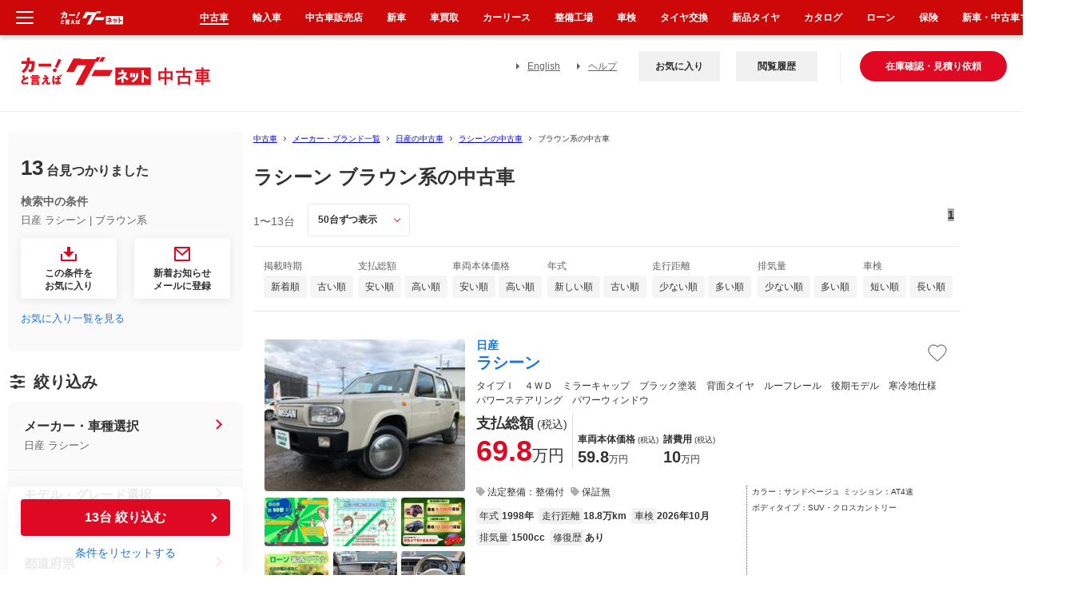

--- FILE ---
content_type: text/html; charset=euc-jp
request_url: https://www.goo-net.com/usedcar/brand-NISSAN/car-RASHEEN/color-BROWN/
body_size: 72572
content:

<!DOCTYPE html PUBLIC "-//W3C//DTD XHTML 1.0 Transitional//EN" "http://www.w3.org/TR/xhtml1/DTD/xhtml1-transitional.dtd">
<html xmlns="http://www.w3.org/1999/xhtml" lang="ja" xml:lang="ja">
<head>
    
    <script type="text/javascript">
        (function(c,l,a,r,i,t,y){
            c[a]=c[a]||function(){(c[a].q=c[a].q||[]).push(arguments)};
            t=l.createElement(r);t.async=1;t.src="https://www.clarity.ms/tag/"+i;
            y=l.getElementsByTagName(r)[0];y.parentNode.insertBefore(t,y);
        })(window, document, "clarity", "script", "gk5xickpkh");
    </script>
    
    <script>
        (function (i, s, o, g, r, a, m) {
            i["abtiming"] = 1 * new Date();
            a = s.createElement(o),
                m = s.getElementsByTagName(o)[0]; a.async = 1; a.src = g; m.parentNode.insertBefore(a, m)
        })(window, document, "script", "//try.abtasty.com/4de1413d81ba79934df3f31176620abd.js");
    </script>
    <meta http-equiv="Content-Type" content="text/html; charset=EUC-JP" />
    <meta name="referrer" content="no-referrer-when-downgrade">


    <title>ラシーン ブラウン系の中古車を探すなら【グーネット】</title>
<meta http-equiv="X-UA-Compatible" content="IE=edge" /><script type="text/javascript">(window.NREUM||(NREUM={})).init={privacy:{cookies_enabled:true},ajax:{deny_list:["bam.nr-data.net"]},feature_flags:["soft_nav"],distributed_tracing:{enabled:true}};(window.NREUM||(NREUM={})).loader_config={agentID:"1834802044",accountID:"3016590",trustKey:"3429367",xpid:"VwYGV1NaCBABUlVRDgkDUFMA",licenseKey:"NRJS-9da961acd8f82863745",applicationID:"1643984671",browserID:"1834802044"};;/*! For license information please see nr-loader-spa-1.308.0.min.js.LICENSE.txt */
(()=>{var e,t,r={384:(e,t,r)=>{"use strict";r.d(t,{NT:()=>a,US:()=>u,Zm:()=>o,bQ:()=>d,dV:()=>c,pV:()=>l});var n=r(6154),i=r(1863),s=r(1910);const a={beacon:"bam.nr-data.net",errorBeacon:"bam.nr-data.net"};function o(){return n.gm.NREUM||(n.gm.NREUM={}),void 0===n.gm.newrelic&&(n.gm.newrelic=n.gm.NREUM),n.gm.NREUM}function c(){let e=o();return e.o||(e.o={ST:n.gm.setTimeout,SI:n.gm.setImmediate||n.gm.setInterval,CT:n.gm.clearTimeout,XHR:n.gm.XMLHttpRequest,REQ:n.gm.Request,EV:n.gm.Event,PR:n.gm.Promise,MO:n.gm.MutationObserver,FETCH:n.gm.fetch,WS:n.gm.WebSocket},(0,s.i)(...Object.values(e.o))),e}function d(e,t){let r=o();r.initializedAgents??={},t.initializedAt={ms:(0,i.t)(),date:new Date},r.initializedAgents[e]=t}function u(e,t){o()[e]=t}function l(){return function(){let e=o();const t=e.info||{};e.info={beacon:a.beacon,errorBeacon:a.errorBeacon,...t}}(),function(){let e=o();const t=e.init||{};e.init={...t}}(),c(),function(){let e=o();const t=e.loader_config||{};e.loader_config={...t}}(),o()}},782:(e,t,r)=>{"use strict";r.d(t,{T:()=>n});const n=r(860).K7.pageViewTiming},860:(e,t,r)=>{"use strict";r.d(t,{$J:()=>u,K7:()=>c,P3:()=>d,XX:()=>i,Yy:()=>o,df:()=>s,qY:()=>n,v4:()=>a});const n="events",i="jserrors",s="browser/blobs",a="rum",o="browser/logs",c={ajax:"ajax",genericEvents:"generic_events",jserrors:i,logging:"logging",metrics:"metrics",pageAction:"page_action",pageViewEvent:"page_view_event",pageViewTiming:"page_view_timing",sessionReplay:"session_replay",sessionTrace:"session_trace",softNav:"soft_navigations",spa:"spa"},d={[c.pageViewEvent]:1,[c.pageViewTiming]:2,[c.metrics]:3,[c.jserrors]:4,[c.spa]:5,[c.ajax]:6,[c.sessionTrace]:7,[c.softNav]:8,[c.sessionReplay]:9,[c.logging]:10,[c.genericEvents]:11},u={[c.pageViewEvent]:a,[c.pageViewTiming]:n,[c.ajax]:n,[c.spa]:n,[c.softNav]:n,[c.metrics]:i,[c.jserrors]:i,[c.sessionTrace]:s,[c.sessionReplay]:s,[c.logging]:o,[c.genericEvents]:"ins"}},944:(e,t,r)=>{"use strict";r.d(t,{R:()=>i});var n=r(3241);function i(e,t){"function"==typeof console.debug&&(console.debug("New Relic Warning: https://github.com/newrelic/newrelic-browser-agent/blob/main/docs/warning-codes.md#".concat(e),t),(0,n.W)({agentIdentifier:null,drained:null,type:"data",name:"warn",feature:"warn",data:{code:e,secondary:t}}))}},993:(e,t,r)=>{"use strict";r.d(t,{A$:()=>s,ET:()=>a,TZ:()=>o,p_:()=>i});var n=r(860);const i={ERROR:"ERROR",WARN:"WARN",INFO:"INFO",DEBUG:"DEBUG",TRACE:"TRACE"},s={OFF:0,ERROR:1,WARN:2,INFO:3,DEBUG:4,TRACE:5},a="log",o=n.K7.logging},1541:(e,t,r)=>{"use strict";r.d(t,{U:()=>i,f:()=>n});const n={MFE:"MFE",BA:"BA"};function i(e,t){if(2!==t?.harvestEndpointVersion)return{};const r=t.agentRef.runtime.appMetadata.agents[0].entityGuid;return e?{"source.id":e.id,"source.name":e.name,"source.type":e.type,"parent.id":e.parent?.id||r,"parent.type":e.parent?.type||n.BA}:{"entity.guid":r,appId:t.agentRef.info.applicationID}}},1687:(e,t,r)=>{"use strict";r.d(t,{Ak:()=>d,Ze:()=>h,x3:()=>u});var n=r(3241),i=r(7836),s=r(3606),a=r(860),o=r(2646);const c={};function d(e,t){const r={staged:!1,priority:a.P3[t]||0};l(e),c[e].get(t)||c[e].set(t,r)}function u(e,t){e&&c[e]&&(c[e].get(t)&&c[e].delete(t),p(e,t,!1),c[e].size&&f(e))}function l(e){if(!e)throw new Error("agentIdentifier required");c[e]||(c[e]=new Map)}function h(e="",t="feature",r=!1){if(l(e),!e||!c[e].get(t)||r)return p(e,t);c[e].get(t).staged=!0,f(e)}function f(e){const t=Array.from(c[e]);t.every(([e,t])=>t.staged)&&(t.sort((e,t)=>e[1].priority-t[1].priority),t.forEach(([t])=>{c[e].delete(t),p(e,t)}))}function p(e,t,r=!0){const a=e?i.ee.get(e):i.ee,c=s.i.handlers;if(!a.aborted&&a.backlog&&c){if((0,n.W)({agentIdentifier:e,type:"lifecycle",name:"drain",feature:t}),r){const e=a.backlog[t],r=c[t];if(r){for(let t=0;e&&t<e.length;++t)g(e[t],r);Object.entries(r).forEach(([e,t])=>{Object.values(t||{}).forEach(t=>{t[0]?.on&&t[0]?.context()instanceof o.y&&t[0].on(e,t[1])})})}}a.isolatedBacklog||delete c[t],a.backlog[t]=null,a.emit("drain-"+t,[])}}function g(e,t){var r=e[1];Object.values(t[r]||{}).forEach(t=>{var r=e[0];if(t[0]===r){var n=t[1],i=e[3],s=e[2];n.apply(i,s)}})}},1738:(e,t,r)=>{"use strict";r.d(t,{U:()=>f,Y:()=>h});var n=r(3241),i=r(9908),s=r(1863),a=r(944),o=r(5701),c=r(3969),d=r(8362),u=r(860),l=r(4261);function h(e,t,r,s){const h=s||r;!h||h[e]&&h[e]!==d.d.prototype[e]||(h[e]=function(){(0,i.p)(c.xV,["API/"+e+"/called"],void 0,u.K7.metrics,r.ee),(0,n.W)({agentIdentifier:r.agentIdentifier,drained:!!o.B?.[r.agentIdentifier],type:"data",name:"api",feature:l.Pl+e,data:{}});try{return t.apply(this,arguments)}catch(e){(0,a.R)(23,e)}})}function f(e,t,r,n,a){const o=e.info;null===r?delete o.jsAttributes[t]:o.jsAttributes[t]=r,(a||null===r)&&(0,i.p)(l.Pl+n,[(0,s.t)(),t,r],void 0,"session",e.ee)}},1741:(e,t,r)=>{"use strict";r.d(t,{W:()=>s});var n=r(944),i=r(4261);class s{#e(e,...t){if(this[e]!==s.prototype[e])return this[e](...t);(0,n.R)(35,e)}addPageAction(e,t){return this.#e(i.hG,e,t)}register(e){return this.#e(i.eY,e)}recordCustomEvent(e,t){return this.#e(i.fF,e,t)}setPageViewName(e,t){return this.#e(i.Fw,e,t)}setCustomAttribute(e,t,r){return this.#e(i.cD,e,t,r)}noticeError(e,t){return this.#e(i.o5,e,t)}setUserId(e,t=!1){return this.#e(i.Dl,e,t)}setApplicationVersion(e){return this.#e(i.nb,e)}setErrorHandler(e){return this.#e(i.bt,e)}addRelease(e,t){return this.#e(i.k6,e,t)}log(e,t){return this.#e(i.$9,e,t)}start(){return this.#e(i.d3)}finished(e){return this.#e(i.BL,e)}recordReplay(){return this.#e(i.CH)}pauseReplay(){return this.#e(i.Tb)}addToTrace(e){return this.#e(i.U2,e)}setCurrentRouteName(e){return this.#e(i.PA,e)}interaction(e){return this.#e(i.dT,e)}wrapLogger(e,t,r){return this.#e(i.Wb,e,t,r)}measure(e,t){return this.#e(i.V1,e,t)}consent(e){return this.#e(i.Pv,e)}}},1863:(e,t,r)=>{"use strict";function n(){return Math.floor(performance.now())}r.d(t,{t:()=>n})},1910:(e,t,r)=>{"use strict";r.d(t,{i:()=>s});var n=r(944);const i=new Map;function s(...e){return e.every(e=>{if(i.has(e))return i.get(e);const t="function"==typeof e?e.toString():"",r=t.includes("[native code]"),s=t.includes("nrWrapper");return r||s||(0,n.R)(64,e?.name||t),i.set(e,r),r})}},2555:(e,t,r)=>{"use strict";r.d(t,{D:()=>o,f:()=>a});var n=r(384),i=r(8122);const s={beacon:n.NT.beacon,errorBeacon:n.NT.errorBeacon,licenseKey:void 0,applicationID:void 0,sa:void 0,queueTime:void 0,applicationTime:void 0,ttGuid:void 0,user:void 0,account:void 0,product:void 0,extra:void 0,jsAttributes:{},userAttributes:void 0,atts:void 0,transactionName:void 0,tNamePlain:void 0};function a(e){try{return!!e.licenseKey&&!!e.errorBeacon&&!!e.applicationID}catch(e){return!1}}const o=e=>(0,i.a)(e,s)},2614:(e,t,r)=>{"use strict";r.d(t,{BB:()=>a,H3:()=>n,g:()=>d,iL:()=>c,tS:()=>o,uh:()=>i,wk:()=>s});const n="NRBA",i="SESSION",s=144e5,a=18e5,o={STARTED:"session-started",PAUSE:"session-pause",RESET:"session-reset",RESUME:"session-resume",UPDATE:"session-update"},c={SAME_TAB:"same-tab",CROSS_TAB:"cross-tab"},d={OFF:0,FULL:1,ERROR:2}},2646:(e,t,r)=>{"use strict";r.d(t,{y:()=>n});class n{constructor(e){this.contextId=e}}},2843:(e,t,r)=>{"use strict";r.d(t,{G:()=>s,u:()=>i});var n=r(3878);function i(e,t=!1,r,i){(0,n.DD)("visibilitychange",function(){if(t)return void("hidden"===document.visibilityState&&e());e(document.visibilityState)},r,i)}function s(e,t,r){(0,n.sp)("pagehide",e,t,r)}},3241:(e,t,r)=>{"use strict";r.d(t,{W:()=>s});var n=r(6154);const i="newrelic";function s(e={}){try{n.gm.dispatchEvent(new CustomEvent(i,{detail:e}))}catch(e){}}},3304:(e,t,r)=>{"use strict";r.d(t,{A:()=>s});var n=r(7836);const i=()=>{const e=new WeakSet;return(t,r)=>{if("object"==typeof r&&null!==r){if(e.has(r))return;e.add(r)}return r}};function s(e){try{return JSON.stringify(e,i())??""}catch(e){try{n.ee.emit("internal-error",[e])}catch(e){}return""}}},3333:(e,t,r)=>{"use strict";r.d(t,{$v:()=>u,TZ:()=>n,Xh:()=>c,Zp:()=>i,kd:()=>d,mq:()=>o,nf:()=>a,qN:()=>s});const n=r(860).K7.genericEvents,i=["auxclick","click","copy","keydown","paste","scrollend"],s=["focus","blur"],a=4,o=1e3,c=2e3,d=["PageAction","UserAction","BrowserPerformance"],u={RESOURCES:"experimental.resources",REGISTER:"register"}},3434:(e,t,r)=>{"use strict";r.d(t,{Jt:()=>s,YM:()=>d});var n=r(7836),i=r(5607);const s="nr@original:".concat(i.W),a=50;var o=Object.prototype.hasOwnProperty,c=!1;function d(e,t){return e||(e=n.ee),r.inPlace=function(e,t,n,i,s){n||(n="");const a="-"===n.charAt(0);for(let o=0;o<t.length;o++){const c=t[o],d=e[c];l(d)||(e[c]=r(d,a?c+n:n,i,c,s))}},r.flag=s,r;function r(t,r,n,c,d){return l(t)?t:(r||(r=""),nrWrapper[s]=t,function(e,t,r){if(Object.defineProperty&&Object.keys)try{return Object.keys(e).forEach(function(r){Object.defineProperty(t,r,{get:function(){return e[r]},set:function(t){return e[r]=t,t}})}),t}catch(e){u([e],r)}for(var n in e)o.call(e,n)&&(t[n]=e[n])}(t,nrWrapper,e),nrWrapper);function nrWrapper(){var s,o,l,h;let f;try{o=this,s=[...arguments],l="function"==typeof n?n(s,o):n||{}}catch(t){u([t,"",[s,o,c],l],e)}i(r+"start",[s,o,c],l,d);const p=performance.now();let g;try{return h=t.apply(o,s),g=performance.now(),h}catch(e){throw g=performance.now(),i(r+"err",[s,o,e],l,d),f=e,f}finally{const e=g-p,t={start:p,end:g,duration:e,isLongTask:e>=a,methodName:c,thrownError:f};t.isLongTask&&i("long-task",[t,o],l,d),i(r+"end",[s,o,h],l,d)}}}function i(r,n,i,s){if(!c||t){var a=c;c=!0;try{e.emit(r,n,i,t,s)}catch(t){u([t,r,n,i],e)}c=a}}}function u(e,t){t||(t=n.ee);try{t.emit("internal-error",e)}catch(e){}}function l(e){return!(e&&"function"==typeof e&&e.apply&&!e[s])}},3606:(e,t,r)=>{"use strict";r.d(t,{i:()=>s});var n=r(9908);s.on=a;var i=s.handlers={};function s(e,t,r,s){a(s||n.d,i,e,t,r)}function a(e,t,r,i,s){s||(s="feature"),e||(e=n.d);var a=t[s]=t[s]||{};(a[r]=a[r]||[]).push([e,i])}},3738:(e,t,r)=>{"use strict";r.d(t,{He:()=>i,Kp:()=>o,Lc:()=>d,Rz:()=>u,TZ:()=>n,bD:()=>s,d3:()=>a,jx:()=>l,sl:()=>h,uP:()=>c});const n=r(860).K7.sessionTrace,i="bstResource",s="resource",a="-start",o="-end",c="fn"+a,d="fn"+o,u="pushState",l=1e3,h=3e4},3785:(e,t,r)=>{"use strict";r.d(t,{R:()=>c,b:()=>d});var n=r(9908),i=r(1863),s=r(860),a=r(3969),o=r(993);function c(e,t,r={},c=o.p_.INFO,d=!0,u,l=(0,i.t)()){(0,n.p)(a.xV,["API/logging/".concat(c.toLowerCase(),"/called")],void 0,s.K7.metrics,e),(0,n.p)(o.ET,[l,t,r,c,d,u],void 0,s.K7.logging,e)}function d(e){return"string"==typeof e&&Object.values(o.p_).some(t=>t===e.toUpperCase().trim())}},3878:(e,t,r)=>{"use strict";function n(e,t){return{capture:e,passive:!1,signal:t}}function i(e,t,r=!1,i){window.addEventListener(e,t,n(r,i))}function s(e,t,r=!1,i){document.addEventListener(e,t,n(r,i))}r.d(t,{DD:()=>s,jT:()=>n,sp:()=>i})},3962:(e,t,r)=>{"use strict";r.d(t,{AM:()=>a,O2:()=>l,OV:()=>s,Qu:()=>h,TZ:()=>c,ih:()=>f,pP:()=>o,t1:()=>u,tC:()=>i,wD:()=>d});var n=r(860);const i=["click","keydown","submit"],s="popstate",a="api",o="initialPageLoad",c=n.K7.softNav,d=5e3,u=500,l={INITIAL_PAGE_LOAD:"",ROUTE_CHANGE:1,UNSPECIFIED:2},h={INTERACTION:1,AJAX:2,CUSTOM_END:3,CUSTOM_TRACER:4},f={IP:"in progress",PF:"pending finish",FIN:"finished",CAN:"cancelled"}},3969:(e,t,r)=>{"use strict";r.d(t,{TZ:()=>n,XG:()=>o,rs:()=>i,xV:()=>a,z_:()=>s});const n=r(860).K7.metrics,i="sm",s="cm",a="storeSupportabilityMetrics",o="storeEventMetrics"},4234:(e,t,r)=>{"use strict";r.d(t,{W:()=>s});var n=r(7836),i=r(1687);class s{constructor(e,t){this.agentIdentifier=e,this.ee=n.ee.get(e),this.featureName=t,this.blocked=!1}deregisterDrain(){(0,i.x3)(this.agentIdentifier,this.featureName)}}},4261:(e,t,r)=>{"use strict";r.d(t,{$9:()=>u,BL:()=>c,CH:()=>p,Dl:()=>R,Fw:()=>w,PA:()=>v,Pl:()=>n,Pv:()=>A,Tb:()=>h,U2:()=>a,V1:()=>E,Wb:()=>T,bt:()=>y,cD:()=>b,d3:()=>x,dT:()=>d,eY:()=>g,fF:()=>f,hG:()=>s,hw:()=>i,k6:()=>o,nb:()=>m,o5:()=>l});const n="api-",i=n+"ixn-",s="addPageAction",a="addToTrace",o="addRelease",c="finished",d="interaction",u="log",l="noticeError",h="pauseReplay",f="recordCustomEvent",p="recordReplay",g="register",m="setApplicationVersion",v="setCurrentRouteName",b="setCustomAttribute",y="setErrorHandler",w="setPageViewName",R="setUserId",x="start",T="wrapLogger",E="measure",A="consent"},5205:(e,t,r)=>{"use strict";r.d(t,{j:()=>S});var n=r(384),i=r(1741);var s=r(2555),a=r(3333);const o=e=>{if(!e||"string"!=typeof e)return!1;try{document.createDocumentFragment().querySelector(e)}catch{return!1}return!0};var c=r(2614),d=r(944),u=r(8122);const l="[data-nr-mask]",h=e=>(0,u.a)(e,(()=>{const e={feature_flags:[],experimental:{allow_registered_children:!1,resources:!1},mask_selector:"*",block_selector:"[data-nr-block]",mask_input_options:{color:!1,date:!1,"datetime-local":!1,email:!1,month:!1,number:!1,range:!1,search:!1,tel:!1,text:!1,time:!1,url:!1,week:!1,textarea:!1,select:!1,password:!0}};return{ajax:{deny_list:void 0,block_internal:!0,enabled:!0,autoStart:!0},api:{get allow_registered_children(){return e.feature_flags.includes(a.$v.REGISTER)||e.experimental.allow_registered_children},set allow_registered_children(t){e.experimental.allow_registered_children=t},duplicate_registered_data:!1},browser_consent_mode:{enabled:!1},distributed_tracing:{enabled:void 0,exclude_newrelic_header:void 0,cors_use_newrelic_header:void 0,cors_use_tracecontext_headers:void 0,allowed_origins:void 0},get feature_flags(){return e.feature_flags},set feature_flags(t){e.feature_flags=t},generic_events:{enabled:!0,autoStart:!0},harvest:{interval:30},jserrors:{enabled:!0,autoStart:!0},logging:{enabled:!0,autoStart:!0},metrics:{enabled:!0,autoStart:!0},obfuscate:void 0,page_action:{enabled:!0},page_view_event:{enabled:!0,autoStart:!0},page_view_timing:{enabled:!0,autoStart:!0},performance:{capture_marks:!1,capture_measures:!1,capture_detail:!0,resources:{get enabled(){return e.feature_flags.includes(a.$v.RESOURCES)||e.experimental.resources},set enabled(t){e.experimental.resources=t},asset_types:[],first_party_domains:[],ignore_newrelic:!0}},privacy:{cookies_enabled:!0},proxy:{assets:void 0,beacon:void 0},session:{expiresMs:c.wk,inactiveMs:c.BB},session_replay:{autoStart:!0,enabled:!1,preload:!1,sampling_rate:10,error_sampling_rate:100,collect_fonts:!1,inline_images:!1,fix_stylesheets:!0,mask_all_inputs:!0,get mask_text_selector(){return e.mask_selector},set mask_text_selector(t){o(t)?e.mask_selector="".concat(t,",").concat(l):""===t||null===t?e.mask_selector=l:(0,d.R)(5,t)},get block_class(){return"nr-block"},get ignore_class(){return"nr-ignore"},get mask_text_class(){return"nr-mask"},get block_selector(){return e.block_selector},set block_selector(t){o(t)?e.block_selector+=",".concat(t):""!==t&&(0,d.R)(6,t)},get mask_input_options(){return e.mask_input_options},set mask_input_options(t){t&&"object"==typeof t?e.mask_input_options={...t,password:!0}:(0,d.R)(7,t)}},session_trace:{enabled:!0,autoStart:!0},soft_navigations:{enabled:!0,autoStart:!0},spa:{enabled:!0,autoStart:!0},ssl:void 0,user_actions:{enabled:!0,elementAttributes:["id","className","tagName","type"]}}})());var f=r(6154),p=r(9324);let g=0;const m={buildEnv:p.F3,distMethod:p.Xs,version:p.xv,originTime:f.WN},v={consented:!1},b={appMetadata:{},get consented(){return this.session?.state?.consent||v.consented},set consented(e){v.consented=e},customTransaction:void 0,denyList:void 0,disabled:!1,harvester:void 0,isolatedBacklog:!1,isRecording:!1,loaderType:void 0,maxBytes:3e4,obfuscator:void 0,onerror:void 0,ptid:void 0,releaseIds:{},session:void 0,timeKeeper:void 0,registeredEntities:[],jsAttributesMetadata:{bytes:0},get harvestCount(){return++g}},y=e=>{const t=(0,u.a)(e,b),r=Object.keys(m).reduce((e,t)=>(e[t]={value:m[t],writable:!1,configurable:!0,enumerable:!0},e),{});return Object.defineProperties(t,r)};var w=r(5701);const R=e=>{const t=e.startsWith("http");e+="/",r.p=t?e:"https://"+e};var x=r(7836),T=r(3241);const E={accountID:void 0,trustKey:void 0,agentID:void 0,licenseKey:void 0,applicationID:void 0,xpid:void 0},A=e=>(0,u.a)(e,E),_=new Set;function S(e,t={},r,a){let{init:o,info:c,loader_config:d,runtime:u={},exposed:l=!0}=t;if(!c){const e=(0,n.pV)();o=e.init,c=e.info,d=e.loader_config}e.init=h(o||{}),e.loader_config=A(d||{}),c.jsAttributes??={},f.bv&&(c.jsAttributes.isWorker=!0),e.info=(0,s.D)(c);const p=e.init,g=[c.beacon,c.errorBeacon];_.has(e.agentIdentifier)||(p.proxy.assets&&(R(p.proxy.assets),g.push(p.proxy.assets)),p.proxy.beacon&&g.push(p.proxy.beacon),e.beacons=[...g],function(e){const t=(0,n.pV)();Object.getOwnPropertyNames(i.W.prototype).forEach(r=>{const n=i.W.prototype[r];if("function"!=typeof n||"constructor"===n)return;let s=t[r];e[r]&&!1!==e.exposed&&"micro-agent"!==e.runtime?.loaderType&&(t[r]=(...t)=>{const n=e[r](...t);return s?s(...t):n})})}(e),(0,n.US)("activatedFeatures",w.B)),u.denyList=[...p.ajax.deny_list||[],...p.ajax.block_internal?g:[]],u.ptid=e.agentIdentifier,u.loaderType=r,e.runtime=y(u),_.has(e.agentIdentifier)||(e.ee=x.ee.get(e.agentIdentifier),e.exposed=l,(0,T.W)({agentIdentifier:e.agentIdentifier,drained:!!w.B?.[e.agentIdentifier],type:"lifecycle",name:"initialize",feature:void 0,data:e.config})),_.add(e.agentIdentifier)}},5270:(e,t,r)=>{"use strict";r.d(t,{Aw:()=>a,SR:()=>s,rF:()=>o});var n=r(384),i=r(7767);function s(e){return!!(0,n.dV)().o.MO&&(0,i.V)(e)&&!0===e?.session_trace.enabled}function a(e){return!0===e?.session_replay.preload&&s(e)}function o(e,t){try{if("string"==typeof t?.type){if("password"===t.type.toLowerCase())return"*".repeat(e?.length||0);if(void 0!==t?.dataset?.nrUnmask||t?.classList?.contains("nr-unmask"))return e}}catch(e){}return"string"==typeof e?e.replace(/[\S]/g,"*"):"*".repeat(e?.length||0)}},5289:(e,t,r)=>{"use strict";r.d(t,{GG:()=>a,Qr:()=>c,sB:()=>o});var n=r(3878),i=r(6389);function s(){return"undefined"==typeof document||"complete"===document.readyState}function a(e,t){if(s())return e();const r=(0,i.J)(e),a=setInterval(()=>{s()&&(clearInterval(a),r())},500);(0,n.sp)("load",r,t)}function o(e){if(s())return e();(0,n.DD)("DOMContentLoaded",e)}function c(e){if(s())return e();(0,n.sp)("popstate",e)}},5607:(e,t,r)=>{"use strict";r.d(t,{W:()=>n});const n=(0,r(9566).bz)()},5701:(e,t,r)=>{"use strict";r.d(t,{B:()=>s,t:()=>a});var n=r(3241);const i=new Set,s={};function a(e,t){const r=t.agentIdentifier;s[r]??={},e&&"object"==typeof e&&(i.has(r)||(t.ee.emit("rumresp",[e]),s[r]=e,i.add(r),(0,n.W)({agentIdentifier:r,loaded:!0,drained:!0,type:"lifecycle",name:"load",feature:void 0,data:e})))}},6154:(e,t,r)=>{"use strict";r.d(t,{OF:()=>d,RI:()=>i,WN:()=>h,bv:()=>s,eN:()=>f,gm:()=>a,lR:()=>l,m:()=>c,mw:()=>o,sb:()=>u});var n=r(1863);const i="undefined"!=typeof window&&!!window.document,s="undefined"!=typeof WorkerGlobalScope&&("undefined"!=typeof self&&self instanceof WorkerGlobalScope&&self.navigator instanceof WorkerNavigator||"undefined"!=typeof globalThis&&globalThis instanceof WorkerGlobalScope&&globalThis.navigator instanceof WorkerNavigator),a=i?window:"undefined"!=typeof WorkerGlobalScope&&("undefined"!=typeof self&&self instanceof WorkerGlobalScope&&self||"undefined"!=typeof globalThis&&globalThis instanceof WorkerGlobalScope&&globalThis),o=Boolean("hidden"===a?.document?.visibilityState),c=""+a?.location,d=/iPad|iPhone|iPod/.test(a.navigator?.userAgent),u=d&&"undefined"==typeof SharedWorker,l=(()=>{const e=a.navigator?.userAgent?.match(/Firefox[/\s](\d+\.\d+)/);return Array.isArray(e)&&e.length>=2?+e[1]:0})(),h=Date.now()-(0,n.t)(),f=()=>"undefined"!=typeof PerformanceNavigationTiming&&a?.performance?.getEntriesByType("navigation")?.[0]?.responseStart},6344:(e,t,r)=>{"use strict";r.d(t,{BB:()=>u,Qb:()=>l,TZ:()=>i,Ug:()=>a,Vh:()=>s,_s:()=>o,bc:()=>d,yP:()=>c});var n=r(2614);const i=r(860).K7.sessionReplay,s="errorDuringReplay",a=.12,o={DomContentLoaded:0,Load:1,FullSnapshot:2,IncrementalSnapshot:3,Meta:4,Custom:5},c={[n.g.ERROR]:15e3,[n.g.FULL]:3e5,[n.g.OFF]:0},d={RESET:{message:"Session was reset",sm:"Reset"},IMPORT:{message:"Recorder failed to import",sm:"Import"},TOO_MANY:{message:"429: Too Many Requests",sm:"Too-Many"},TOO_BIG:{message:"Payload was too large",sm:"Too-Big"},CROSS_TAB:{message:"Session Entity was set to OFF on another tab",sm:"Cross-Tab"},ENTITLEMENTS:{message:"Session Replay is not allowed and will not be started",sm:"Entitlement"}},u=5e3,l={API:"api",RESUME:"resume",SWITCH_TO_FULL:"switchToFull",INITIALIZE:"initialize",PRELOAD:"preload"}},6389:(e,t,r)=>{"use strict";function n(e,t=500,r={}){const n=r?.leading||!1;let i;return(...r)=>{n&&void 0===i&&(e.apply(this,r),i=setTimeout(()=>{i=clearTimeout(i)},t)),n||(clearTimeout(i),i=setTimeout(()=>{e.apply(this,r)},t))}}function i(e){let t=!1;return(...r)=>{t||(t=!0,e.apply(this,r))}}r.d(t,{J:()=>i,s:()=>n})},6630:(e,t,r)=>{"use strict";r.d(t,{T:()=>n});const n=r(860).K7.pageViewEvent},6774:(e,t,r)=>{"use strict";r.d(t,{T:()=>n});const n=r(860).K7.jserrors},7295:(e,t,r)=>{"use strict";r.d(t,{Xv:()=>a,gX:()=>i,iW:()=>s});var n=[];function i(e){if(!e||s(e))return!1;if(0===n.length)return!0;if("*"===n[0].hostname)return!1;for(var t=0;t<n.length;t++){var r=n[t];if(r.hostname.test(e.hostname)&&r.pathname.test(e.pathname))return!1}return!0}function s(e){return void 0===e.hostname}function a(e){if(n=[],e&&e.length)for(var t=0;t<e.length;t++){let r=e[t];if(!r)continue;if("*"===r)return void(n=[{hostname:"*"}]);0===r.indexOf("http://")?r=r.substring(7):0===r.indexOf("https://")&&(r=r.substring(8));const i=r.indexOf("/");let s,a;i>0?(s=r.substring(0,i),a=r.substring(i)):(s=r,a="*");let[c]=s.split(":");n.push({hostname:o(c),pathname:o(a,!0)})}}function o(e,t=!1){const r=e.replace(/[.+?^${}()|[\]\\]/g,e=>"\\"+e).replace(/\*/g,".*?");return new RegExp((t?"^":"")+r+"$")}},7485:(e,t,r)=>{"use strict";r.d(t,{D:()=>i});var n=r(6154);function i(e){if(0===(e||"").indexOf("data:"))return{protocol:"data"};try{const t=new URL(e,location.href),r={port:t.port,hostname:t.hostname,pathname:t.pathname,search:t.search,protocol:t.protocol.slice(0,t.protocol.indexOf(":")),sameOrigin:t.protocol===n.gm?.location?.protocol&&t.host===n.gm?.location?.host};return r.port&&""!==r.port||("http:"===t.protocol&&(r.port="80"),"https:"===t.protocol&&(r.port="443")),r.pathname&&""!==r.pathname?r.pathname.startsWith("/")||(r.pathname="/".concat(r.pathname)):r.pathname="/",r}catch(e){return{}}}},7699:(e,t,r)=>{"use strict";r.d(t,{It:()=>s,KC:()=>o,No:()=>i,qh:()=>a});var n=r(860);const i=16e3,s=1e6,a="SESSION_ERROR",o={[n.K7.logging]:!0,[n.K7.genericEvents]:!1,[n.K7.jserrors]:!1,[n.K7.ajax]:!1}},7767:(e,t,r)=>{"use strict";r.d(t,{V:()=>i});var n=r(6154);const i=e=>n.RI&&!0===e?.privacy.cookies_enabled},7836:(e,t,r)=>{"use strict";r.d(t,{P:()=>o,ee:()=>c});var n=r(384),i=r(8990),s=r(2646),a=r(5607);const o="nr@context:".concat(a.W),c=function e(t,r){var n={},a={},u={},l=!1;try{l=16===r.length&&d.initializedAgents?.[r]?.runtime.isolatedBacklog}catch(e){}var h={on:p,addEventListener:p,removeEventListener:function(e,t){var r=n[e];if(!r)return;for(var i=0;i<r.length;i++)r[i]===t&&r.splice(i,1)},emit:function(e,r,n,i,s){!1!==s&&(s=!0);if(c.aborted&&!i)return;t&&s&&t.emit(e,r,n);var o=f(n);g(e).forEach(e=>{e.apply(o,r)});var d=v()[a[e]];d&&d.push([h,e,r,o]);return o},get:m,listeners:g,context:f,buffer:function(e,t){const r=v();if(t=t||"feature",h.aborted)return;Object.entries(e||{}).forEach(([e,n])=>{a[n]=t,t in r||(r[t]=[])})},abort:function(){h._aborted=!0,Object.keys(h.backlog).forEach(e=>{delete h.backlog[e]})},isBuffering:function(e){return!!v()[a[e]]},debugId:r,backlog:l?{}:t&&"object"==typeof t.backlog?t.backlog:{},isolatedBacklog:l};return Object.defineProperty(h,"aborted",{get:()=>{let e=h._aborted||!1;return e||(t&&(e=t.aborted),e)}}),h;function f(e){return e&&e instanceof s.y?e:e?(0,i.I)(e,o,()=>new s.y(o)):new s.y(o)}function p(e,t){n[e]=g(e).concat(t)}function g(e){return n[e]||[]}function m(t){return u[t]=u[t]||e(h,t)}function v(){return h.backlog}}(void 0,"globalEE"),d=(0,n.Zm)();d.ee||(d.ee=c)},8122:(e,t,r)=>{"use strict";r.d(t,{a:()=>i});var n=r(944);function i(e,t){try{if(!e||"object"!=typeof e)return(0,n.R)(3);if(!t||"object"!=typeof t)return(0,n.R)(4);const r=Object.create(Object.getPrototypeOf(t),Object.getOwnPropertyDescriptors(t)),s=0===Object.keys(r).length?e:r;for(let a in s)if(void 0!==e[a])try{if(null===e[a]){r[a]=null;continue}Array.isArray(e[a])&&Array.isArray(t[a])?r[a]=Array.from(new Set([...e[a],...t[a]])):"object"==typeof e[a]&&"object"==typeof t[a]?r[a]=i(e[a],t[a]):r[a]=e[a]}catch(e){r[a]||(0,n.R)(1,e)}return r}catch(e){(0,n.R)(2,e)}}},8139:(e,t,r)=>{"use strict";r.d(t,{u:()=>h});var n=r(7836),i=r(3434),s=r(8990),a=r(6154);const o={},c=a.gm.XMLHttpRequest,d="addEventListener",u="removeEventListener",l="nr@wrapped:".concat(n.P);function h(e){var t=function(e){return(e||n.ee).get("events")}(e);if(o[t.debugId]++)return t;o[t.debugId]=1;var r=(0,i.YM)(t,!0);function h(e){r.inPlace(e,[d,u],"-",p)}function p(e,t){return e[1]}return"getPrototypeOf"in Object&&(a.RI&&f(document,h),c&&f(c.prototype,h),f(a.gm,h)),t.on(d+"-start",function(e,t){var n=e[1];if(null!==n&&("function"==typeof n||"object"==typeof n)&&"newrelic"!==e[0]){var i=(0,s.I)(n,l,function(){var e={object:function(){if("function"!=typeof n.handleEvent)return;return n.handleEvent.apply(n,arguments)},function:n}[typeof n];return e?r(e,"fn-",null,e.name||"anonymous"):n});this.wrapped=e[1]=i}}),t.on(u+"-start",function(e){e[1]=this.wrapped||e[1]}),t}function f(e,t,...r){let n=e;for(;"object"==typeof n&&!Object.prototype.hasOwnProperty.call(n,d);)n=Object.getPrototypeOf(n);n&&t(n,...r)}},8362:(e,t,r)=>{"use strict";r.d(t,{d:()=>s});var n=r(9566),i=r(1741);class s extends i.W{agentIdentifier=(0,n.LA)(16)}},8374:(e,t,r)=>{r.nc=(()=>{try{return document?.currentScript?.nonce}catch(e){}return""})()},8990:(e,t,r)=>{"use strict";r.d(t,{I:()=>i});var n=Object.prototype.hasOwnProperty;function i(e,t,r){if(n.call(e,t))return e[t];var i=r();if(Object.defineProperty&&Object.keys)try{return Object.defineProperty(e,t,{value:i,writable:!0,enumerable:!1}),i}catch(e){}return e[t]=i,i}},9119:(e,t,r)=>{"use strict";r.d(t,{L:()=>s});var n=/([^?#]*)[^#]*(#[^?]*|$).*/,i=/([^?#]*)().*/;function s(e,t){return e?e.replace(t?n:i,"$1$2"):e}},9300:(e,t,r)=>{"use strict";r.d(t,{T:()=>n});const n=r(860).K7.ajax},9324:(e,t,r)=>{"use strict";r.d(t,{AJ:()=>a,F3:()=>i,Xs:()=>s,Yq:()=>o,xv:()=>n});const n="1.308.0",i="PROD",s="CDN",a="@newrelic/rrweb",o="1.0.1"},9566:(e,t,r)=>{"use strict";r.d(t,{LA:()=>o,ZF:()=>c,bz:()=>a,el:()=>d});var n=r(6154);const i="xxxxxxxx-xxxx-4xxx-yxxx-xxxxxxxxxxxx";function s(e,t){return e?15&e[t]:16*Math.random()|0}function a(){const e=n.gm?.crypto||n.gm?.msCrypto;let t,r=0;return e&&e.getRandomValues&&(t=e.getRandomValues(new Uint8Array(30))),i.split("").map(e=>"x"===e?s(t,r++).toString(16):"y"===e?(3&s()|8).toString(16):e).join("")}function o(e){const t=n.gm?.crypto||n.gm?.msCrypto;let r,i=0;t&&t.getRandomValues&&(r=t.getRandomValues(new Uint8Array(e)));const a=[];for(var o=0;o<e;o++)a.push(s(r,i++).toString(16));return a.join("")}function c(){return o(16)}function d(){return o(32)}},9908:(e,t,r)=>{"use strict";r.d(t,{d:()=>n,p:()=>i});var n=r(7836).ee.get("handle");function i(e,t,r,i,s){s?(s.buffer([e],i),s.emit(e,t,r)):(n.buffer([e],i),n.emit(e,t,r))}}},n={};function i(e){var t=n[e];if(void 0!==t)return t.exports;var s=n[e]={exports:{}};return r[e](s,s.exports,i),s.exports}i.m=r,i.d=(e,t)=>{for(var r in t)i.o(t,r)&&!i.o(e,r)&&Object.defineProperty(e,r,{enumerable:!0,get:t[r]})},i.f={},i.e=e=>Promise.all(Object.keys(i.f).reduce((t,r)=>(i.f[r](e,t),t),[])),i.u=e=>({212:"nr-spa-compressor",249:"nr-spa-recorder",478:"nr-spa"}[e]+"-1.308.0.min.js"),i.o=(e,t)=>Object.prototype.hasOwnProperty.call(e,t),e={},t="NRBA-1.308.0.PROD:",i.l=(r,n,s,a)=>{if(e[r])e[r].push(n);else{var o,c;if(void 0!==s)for(var d=document.getElementsByTagName("script"),u=0;u<d.length;u++){var l=d[u];if(l.getAttribute("src")==r||l.getAttribute("data-webpack")==t+s){o=l;break}}if(!o){c=!0;var h={478:"sha512-RSfSVnmHk59T/uIPbdSE0LPeqcEdF4/+XhfJdBuccH5rYMOEZDhFdtnh6X6nJk7hGpzHd9Ujhsy7lZEz/ORYCQ==",249:"sha512-ehJXhmntm85NSqW4MkhfQqmeKFulra3klDyY0OPDUE+sQ3GokHlPh1pmAzuNy//3j4ac6lzIbmXLvGQBMYmrkg==",212:"sha512-B9h4CR46ndKRgMBcK+j67uSR2RCnJfGefU+A7FrgR/k42ovXy5x/MAVFiSvFxuVeEk/pNLgvYGMp1cBSK/G6Fg=="};(o=document.createElement("script")).charset="utf-8",i.nc&&o.setAttribute("nonce",i.nc),o.setAttribute("data-webpack",t+s),o.src=r,0!==o.src.indexOf(window.location.origin+"/")&&(o.crossOrigin="anonymous"),h[a]&&(o.integrity=h[a])}e[r]=[n];var f=(t,n)=>{o.onerror=o.onload=null,clearTimeout(p);var i=e[r];if(delete e[r],o.parentNode&&o.parentNode.removeChild(o),i&&i.forEach(e=>e(n)),t)return t(n)},p=setTimeout(f.bind(null,void 0,{type:"timeout",target:o}),12e4);o.onerror=f.bind(null,o.onerror),o.onload=f.bind(null,o.onload),c&&document.head.appendChild(o)}},i.r=e=>{"undefined"!=typeof Symbol&&Symbol.toStringTag&&Object.defineProperty(e,Symbol.toStringTag,{value:"Module"}),Object.defineProperty(e,"__esModule",{value:!0})},i.p="https://js-agent.newrelic.com/",(()=>{var e={38:0,788:0};i.f.j=(t,r)=>{var n=i.o(e,t)?e[t]:void 0;if(0!==n)if(n)r.push(n[2]);else{var s=new Promise((r,i)=>n=e[t]=[r,i]);r.push(n[2]=s);var a=i.p+i.u(t),o=new Error;i.l(a,r=>{if(i.o(e,t)&&(0!==(n=e[t])&&(e[t]=void 0),n)){var s=r&&("load"===r.type?"missing":r.type),a=r&&r.target&&r.target.src;o.message="Loading chunk "+t+" failed: ("+s+": "+a+")",o.name="ChunkLoadError",o.type=s,o.request=a,n[1](o)}},"chunk-"+t,t)}};var t=(t,r)=>{var n,s,[a,o,c]=r,d=0;if(a.some(t=>0!==e[t])){for(n in o)i.o(o,n)&&(i.m[n]=o[n]);if(c)c(i)}for(t&&t(r);d<a.length;d++)s=a[d],i.o(e,s)&&e[s]&&e[s][0](),e[s]=0},r=self["webpackChunk:NRBA-1.308.0.PROD"]=self["webpackChunk:NRBA-1.308.0.PROD"]||[];r.forEach(t.bind(null,0)),r.push=t.bind(null,r.push.bind(r))})(),(()=>{"use strict";i(8374);var e=i(8362),t=i(860);const r=Object.values(t.K7);var n=i(5205);var s=i(9908),a=i(1863),o=i(4261),c=i(1738);var d=i(1687),u=i(4234),l=i(5289),h=i(6154),f=i(944),p=i(5270),g=i(7767),m=i(6389),v=i(7699);class b extends u.W{constructor(e,t){super(e.agentIdentifier,t),this.agentRef=e,this.abortHandler=void 0,this.featAggregate=void 0,this.loadedSuccessfully=void 0,this.onAggregateImported=new Promise(e=>{this.loadedSuccessfully=e}),this.deferred=Promise.resolve(),!1===e.init[this.featureName].autoStart?this.deferred=new Promise((t,r)=>{this.ee.on("manual-start-all",(0,m.J)(()=>{(0,d.Ak)(e.agentIdentifier,this.featureName),t()}))}):(0,d.Ak)(e.agentIdentifier,t)}importAggregator(e,t,r={}){if(this.featAggregate)return;const n=async()=>{let n;await this.deferred;try{if((0,g.V)(e.init)){const{setupAgentSession:t}=await i.e(478).then(i.bind(i,8766));n=t(e)}}catch(e){(0,f.R)(20,e),this.ee.emit("internal-error",[e]),(0,s.p)(v.qh,[e],void 0,this.featureName,this.ee)}try{if(!this.#t(this.featureName,n,e.init))return(0,d.Ze)(this.agentIdentifier,this.featureName),void this.loadedSuccessfully(!1);const{Aggregate:i}=await t();this.featAggregate=new i(e,r),e.runtime.harvester.initializedAggregates.push(this.featAggregate),this.loadedSuccessfully(!0)}catch(e){(0,f.R)(34,e),this.abortHandler?.(),(0,d.Ze)(this.agentIdentifier,this.featureName,!0),this.loadedSuccessfully(!1),this.ee&&this.ee.abort()}};h.RI?(0,l.GG)(()=>n(),!0):n()}#t(e,r,n){if(this.blocked)return!1;switch(e){case t.K7.sessionReplay:return(0,p.SR)(n)&&!!r;case t.K7.sessionTrace:return!!r;default:return!0}}}var y=i(6630),w=i(2614),R=i(3241);class x extends b{static featureName=y.T;constructor(e){var t;super(e,y.T),this.setupInspectionEvents(e.agentIdentifier),t=e,(0,c.Y)(o.Fw,function(e,r){"string"==typeof e&&("/"!==e.charAt(0)&&(e="/"+e),t.runtime.customTransaction=(r||"http://custom.transaction")+e,(0,s.p)(o.Pl+o.Fw,[(0,a.t)()],void 0,void 0,t.ee))},t),this.importAggregator(e,()=>i.e(478).then(i.bind(i,2467)))}setupInspectionEvents(e){const t=(t,r)=>{t&&(0,R.W)({agentIdentifier:e,timeStamp:t.timeStamp,loaded:"complete"===t.target.readyState,type:"window",name:r,data:t.target.location+""})};(0,l.sB)(e=>{t(e,"DOMContentLoaded")}),(0,l.GG)(e=>{t(e,"load")}),(0,l.Qr)(e=>{t(e,"navigate")}),this.ee.on(w.tS.UPDATE,(t,r)=>{(0,R.W)({agentIdentifier:e,type:"lifecycle",name:"session",data:r})})}}var T=i(384);class E extends e.d{constructor(e){var t;(super(),h.gm)?(this.features={},(0,T.bQ)(this.agentIdentifier,this),this.desiredFeatures=new Set(e.features||[]),this.desiredFeatures.add(x),(0,n.j)(this,e,e.loaderType||"agent"),t=this,(0,c.Y)(o.cD,function(e,r,n=!1){if("string"==typeof e){if(["string","number","boolean"].includes(typeof r)||null===r)return(0,c.U)(t,e,r,o.cD,n);(0,f.R)(40,typeof r)}else(0,f.R)(39,typeof e)},t),function(e){(0,c.Y)(o.Dl,function(t,r=!1){if("string"!=typeof t&&null!==t)return void(0,f.R)(41,typeof t);const n=e.info.jsAttributes["enduser.id"];r&&null!=n&&n!==t?(0,s.p)(o.Pl+"setUserIdAndResetSession",[t],void 0,"session",e.ee):(0,c.U)(e,"enduser.id",t,o.Dl,!0)},e)}(this),function(e){(0,c.Y)(o.nb,function(t){if("string"==typeof t||null===t)return(0,c.U)(e,"application.version",t,o.nb,!1);(0,f.R)(42,typeof t)},e)}(this),function(e){(0,c.Y)(o.d3,function(){e.ee.emit("manual-start-all")},e)}(this),function(e){(0,c.Y)(o.Pv,function(t=!0){if("boolean"==typeof t){if((0,s.p)(o.Pl+o.Pv,[t],void 0,"session",e.ee),e.runtime.consented=t,t){const t=e.features.page_view_event;t.onAggregateImported.then(e=>{const r=t.featAggregate;e&&!r.sentRum&&r.sendRum()})}}else(0,f.R)(65,typeof t)},e)}(this),this.run()):(0,f.R)(21)}get config(){return{info:this.info,init:this.init,loader_config:this.loader_config,runtime:this.runtime}}get api(){return this}run(){try{const e=function(e){const t={};return r.forEach(r=>{t[r]=!!e[r]?.enabled}),t}(this.init),n=[...this.desiredFeatures];n.sort((e,r)=>t.P3[e.featureName]-t.P3[r.featureName]),n.forEach(r=>{if(!e[r.featureName]&&r.featureName!==t.K7.pageViewEvent)return;if(r.featureName===t.K7.spa)return void(0,f.R)(67);const n=function(e){switch(e){case t.K7.ajax:return[t.K7.jserrors];case t.K7.sessionTrace:return[t.K7.ajax,t.K7.pageViewEvent];case t.K7.sessionReplay:return[t.K7.sessionTrace];case t.K7.pageViewTiming:return[t.K7.pageViewEvent];default:return[]}}(r.featureName).filter(e=>!(e in this.features));n.length>0&&(0,f.R)(36,{targetFeature:r.featureName,missingDependencies:n}),this.features[r.featureName]=new r(this)})}catch(e){(0,f.R)(22,e);for(const e in this.features)this.features[e].abortHandler?.();const t=(0,T.Zm)();delete t.initializedAgents[this.agentIdentifier]?.features,delete this.sharedAggregator;return t.ee.get(this.agentIdentifier).abort(),!1}}}var A=i(2843),_=i(782);class S extends b{static featureName=_.T;constructor(e){super(e,_.T),h.RI&&((0,A.u)(()=>(0,s.p)("docHidden",[(0,a.t)()],void 0,_.T,this.ee),!0),(0,A.G)(()=>(0,s.p)("winPagehide",[(0,a.t)()],void 0,_.T,this.ee)),this.importAggregator(e,()=>i.e(478).then(i.bind(i,9917))))}}var O=i(3969);class I extends b{static featureName=O.TZ;constructor(e){super(e,O.TZ),h.RI&&document.addEventListener("securitypolicyviolation",e=>{(0,s.p)(O.xV,["Generic/CSPViolation/Detected"],void 0,this.featureName,this.ee)}),this.importAggregator(e,()=>i.e(478).then(i.bind(i,6555)))}}var N=i(6774),P=i(3878),k=i(3304);class D{constructor(e,t,r,n,i){this.name="UncaughtError",this.message="string"==typeof e?e:(0,k.A)(e),this.sourceURL=t,this.line=r,this.column=n,this.__newrelic=i}}function C(e){return M(e)?e:new D(void 0!==e?.message?e.message:e,e?.filename||e?.sourceURL,e?.lineno||e?.line,e?.colno||e?.col,e?.__newrelic,e?.cause)}function j(e){const t="Unhandled Promise Rejection: ";if(!e?.reason)return;if(M(e.reason)){try{e.reason.message.startsWith(t)||(e.reason.message=t+e.reason.message)}catch(e){}return C(e.reason)}const r=C(e.reason);return(r.message||"").startsWith(t)||(r.message=t+r.message),r}function L(e){if(e.error instanceof SyntaxError&&!/:\d+$/.test(e.error.stack?.trim())){const t=new D(e.message,e.filename,e.lineno,e.colno,e.error.__newrelic,e.cause);return t.name=SyntaxError.name,t}return M(e.error)?e.error:C(e)}function M(e){return e instanceof Error&&!!e.stack}function H(e,r,n,i,o=(0,a.t)()){"string"==typeof e&&(e=new Error(e)),(0,s.p)("err",[e,o,!1,r,n.runtime.isRecording,void 0,i],void 0,t.K7.jserrors,n.ee),(0,s.p)("uaErr",[],void 0,t.K7.genericEvents,n.ee)}var B=i(1541),K=i(993),W=i(3785);function U(e,{customAttributes:t={},level:r=K.p_.INFO}={},n,i,s=(0,a.t)()){(0,W.R)(n.ee,e,t,r,!1,i,s)}function F(e,r,n,i,c=(0,a.t)()){(0,s.p)(o.Pl+o.hG,[c,e,r,i],void 0,t.K7.genericEvents,n.ee)}function V(e,r,n,i,c=(0,a.t)()){const{start:d,end:u,customAttributes:l}=r||{},h={customAttributes:l||{}};if("object"!=typeof h.customAttributes||"string"!=typeof e||0===e.length)return void(0,f.R)(57);const p=(e,t)=>null==e?t:"number"==typeof e?e:e instanceof PerformanceMark?e.startTime:Number.NaN;if(h.start=p(d,0),h.end=p(u,c),Number.isNaN(h.start)||Number.isNaN(h.end))(0,f.R)(57);else{if(h.duration=h.end-h.start,!(h.duration<0))return(0,s.p)(o.Pl+o.V1,[h,e,i],void 0,t.K7.genericEvents,n.ee),h;(0,f.R)(58)}}function G(e,r={},n,i,c=(0,a.t)()){(0,s.p)(o.Pl+o.fF,[c,e,r,i],void 0,t.K7.genericEvents,n.ee)}function z(e){(0,c.Y)(o.eY,function(t){return Y(e,t)},e)}function Y(e,r,n){(0,f.R)(54,"newrelic.register"),r||={},r.type=B.f.MFE,r.licenseKey||=e.info.licenseKey,r.blocked=!1,r.parent=n||{},Array.isArray(r.tags)||(r.tags=[]);const i={};r.tags.forEach(e=>{"name"!==e&&"id"!==e&&(i["source.".concat(e)]=!0)}),r.isolated??=!0;let o=()=>{};const c=e.runtime.registeredEntities;if(!r.isolated){const e=c.find(({metadata:{target:{id:e}}})=>e===r.id&&!r.isolated);if(e)return e}const d=e=>{r.blocked=!0,o=e};function u(e){return"string"==typeof e&&!!e.trim()&&e.trim().length<501||"number"==typeof e}e.init.api.allow_registered_children||d((0,m.J)(()=>(0,f.R)(55))),u(r.id)&&u(r.name)||d((0,m.J)(()=>(0,f.R)(48,r)));const l={addPageAction:(t,n={})=>g(F,[t,{...i,...n},e],r),deregister:()=>{d((0,m.J)(()=>(0,f.R)(68)))},log:(t,n={})=>g(U,[t,{...n,customAttributes:{...i,...n.customAttributes||{}}},e],r),measure:(t,n={})=>g(V,[t,{...n,customAttributes:{...i,...n.customAttributes||{}}},e],r),noticeError:(t,n={})=>g(H,[t,{...i,...n},e],r),register:(t={})=>g(Y,[e,t],l.metadata.target),recordCustomEvent:(t,n={})=>g(G,[t,{...i,...n},e],r),setApplicationVersion:e=>p("application.version",e),setCustomAttribute:(e,t)=>p(e,t),setUserId:e=>p("enduser.id",e),metadata:{customAttributes:i,target:r}},h=()=>(r.blocked&&o(),r.blocked);h()||c.push(l);const p=(e,t)=>{h()||(i[e]=t)},g=(r,n,i)=>{if(h())return;const o=(0,a.t)();(0,s.p)(O.xV,["API/register/".concat(r.name,"/called")],void 0,t.K7.metrics,e.ee);try{if(e.init.api.duplicate_registered_data&&"register"!==r.name){let e=n;if(n[1]instanceof Object){const t={"child.id":i.id,"child.type":i.type};e="customAttributes"in n[1]?[n[0],{...n[1],customAttributes:{...n[1].customAttributes,...t}},...n.slice(2)]:[n[0],{...n[1],...t},...n.slice(2)]}r(...e,void 0,o)}return r(...n,i,o)}catch(e){(0,f.R)(50,e)}};return l}class Z extends b{static featureName=N.T;constructor(e){var t;super(e,N.T),t=e,(0,c.Y)(o.o5,(e,r)=>H(e,r,t),t),function(e){(0,c.Y)(o.bt,function(t){e.runtime.onerror=t},e)}(e),function(e){let t=0;(0,c.Y)(o.k6,function(e,r){++t>10||(this.runtime.releaseIds[e.slice(-200)]=(""+r).slice(-200))},e)}(e),z(e);try{this.removeOnAbort=new AbortController}catch(e){}this.ee.on("internal-error",(t,r)=>{this.abortHandler&&(0,s.p)("ierr",[C(t),(0,a.t)(),!0,{},e.runtime.isRecording,r],void 0,this.featureName,this.ee)}),h.gm.addEventListener("unhandledrejection",t=>{this.abortHandler&&(0,s.p)("err",[j(t),(0,a.t)(),!1,{unhandledPromiseRejection:1},e.runtime.isRecording],void 0,this.featureName,this.ee)},(0,P.jT)(!1,this.removeOnAbort?.signal)),h.gm.addEventListener("error",t=>{this.abortHandler&&(0,s.p)("err",[L(t),(0,a.t)(),!1,{},e.runtime.isRecording],void 0,this.featureName,this.ee)},(0,P.jT)(!1,this.removeOnAbort?.signal)),this.abortHandler=this.#r,this.importAggregator(e,()=>i.e(478).then(i.bind(i,2176)))}#r(){this.removeOnAbort?.abort(),this.abortHandler=void 0}}var q=i(8990);let X=1;function J(e){const t=typeof e;return!e||"object"!==t&&"function"!==t?-1:e===h.gm?0:(0,q.I)(e,"nr@id",function(){return X++})}function Q(e){if("string"==typeof e&&e.length)return e.length;if("object"==typeof e){if("undefined"!=typeof ArrayBuffer&&e instanceof ArrayBuffer&&e.byteLength)return e.byteLength;if("undefined"!=typeof Blob&&e instanceof Blob&&e.size)return e.size;if(!("undefined"!=typeof FormData&&e instanceof FormData))try{return(0,k.A)(e).length}catch(e){return}}}var ee=i(8139),te=i(7836),re=i(3434);const ne={},ie=["open","send"];function se(e){var t=e||te.ee;const r=function(e){return(e||te.ee).get("xhr")}(t);if(void 0===h.gm.XMLHttpRequest)return r;if(ne[r.debugId]++)return r;ne[r.debugId]=1,(0,ee.u)(t);var n=(0,re.YM)(r),i=h.gm.XMLHttpRequest,s=h.gm.MutationObserver,a=h.gm.Promise,o=h.gm.setInterval,c="readystatechange",d=["onload","onerror","onabort","onloadstart","onloadend","onprogress","ontimeout"],u=[],l=h.gm.XMLHttpRequest=function(e){const t=new i(e),s=r.context(t);try{r.emit("new-xhr",[t],s),t.addEventListener(c,(a=s,function(){var e=this;e.readyState>3&&!a.resolved&&(a.resolved=!0,r.emit("xhr-resolved",[],e)),n.inPlace(e,d,"fn-",y)}),(0,P.jT)(!1))}catch(e){(0,f.R)(15,e);try{r.emit("internal-error",[e])}catch(e){}}var a;return t};function p(e,t){n.inPlace(t,["onreadystatechange"],"fn-",y)}if(function(e,t){for(var r in e)t[r]=e[r]}(i,l),l.prototype=i.prototype,n.inPlace(l.prototype,ie,"-xhr-",y),r.on("send-xhr-start",function(e,t){p(e,t),function(e){u.push(e),s&&(g?g.then(b):o?o(b):(m=-m,v.data=m))}(t)}),r.on("open-xhr-start",p),s){var g=a&&a.resolve();if(!o&&!a){var m=1,v=document.createTextNode(m);new s(b).observe(v,{characterData:!0})}}else t.on("fn-end",function(e){e[0]&&e[0].type===c||b()});function b(){for(var e=0;e<u.length;e++)p(0,u[e]);u.length&&(u=[])}function y(e,t){return t}return r}var ae="fetch-",oe=ae+"body-",ce=["arrayBuffer","blob","json","text","formData"],de=h.gm.Request,ue=h.gm.Response,le="prototype";const he={};function fe(e){const t=function(e){return(e||te.ee).get("fetch")}(e);if(!(de&&ue&&h.gm.fetch))return t;if(he[t.debugId]++)return t;function r(e,r,n){var i=e[r];"function"==typeof i&&(e[r]=function(){var e,r=[...arguments],s={};t.emit(n+"before-start",[r],s),s[te.P]&&s[te.P].dt&&(e=s[te.P].dt);var a=i.apply(this,r);return t.emit(n+"start",[r,e],a),a.then(function(e){return t.emit(n+"end",[null,e],a),e},function(e){throw t.emit(n+"end",[e],a),e})})}return he[t.debugId]=1,ce.forEach(e=>{r(de[le],e,oe),r(ue[le],e,oe)}),r(h.gm,"fetch",ae),t.on(ae+"end",function(e,r){var n=this;if(r){var i=r.headers.get("content-length");null!==i&&(n.rxSize=i),t.emit(ae+"done",[null,r],n)}else t.emit(ae+"done",[e],n)}),t}var pe=i(7485),ge=i(9566);class me{constructor(e){this.agentRef=e}generateTracePayload(e){const t=this.agentRef.loader_config;if(!this.shouldGenerateTrace(e)||!t)return null;var r=(t.accountID||"").toString()||null,n=(t.agentID||"").toString()||null,i=(t.trustKey||"").toString()||null;if(!r||!n)return null;var s=(0,ge.ZF)(),a=(0,ge.el)(),o=Date.now(),c={spanId:s,traceId:a,timestamp:o};return(e.sameOrigin||this.isAllowedOrigin(e)&&this.useTraceContextHeadersForCors())&&(c.traceContextParentHeader=this.generateTraceContextParentHeader(s,a),c.traceContextStateHeader=this.generateTraceContextStateHeader(s,o,r,n,i)),(e.sameOrigin&&!this.excludeNewrelicHeader()||!e.sameOrigin&&this.isAllowedOrigin(e)&&this.useNewrelicHeaderForCors())&&(c.newrelicHeader=this.generateTraceHeader(s,a,o,r,n,i)),c}generateTraceContextParentHeader(e,t){return"00-"+t+"-"+e+"-01"}generateTraceContextStateHeader(e,t,r,n,i){return i+"@nr=0-1-"+r+"-"+n+"-"+e+"----"+t}generateTraceHeader(e,t,r,n,i,s){if(!("function"==typeof h.gm?.btoa))return null;var a={v:[0,1],d:{ty:"Browser",ac:n,ap:i,id:e,tr:t,ti:r}};return s&&n!==s&&(a.d.tk=s),btoa((0,k.A)(a))}shouldGenerateTrace(e){return this.agentRef.init?.distributed_tracing?.enabled&&this.isAllowedOrigin(e)}isAllowedOrigin(e){var t=!1;const r=this.agentRef.init?.distributed_tracing;if(e.sameOrigin)t=!0;else if(r?.allowed_origins instanceof Array)for(var n=0;n<r.allowed_origins.length;n++){var i=(0,pe.D)(r.allowed_origins[n]);if(e.hostname===i.hostname&&e.protocol===i.protocol&&e.port===i.port){t=!0;break}}return t}excludeNewrelicHeader(){var e=this.agentRef.init?.distributed_tracing;return!!e&&!!e.exclude_newrelic_header}useNewrelicHeaderForCors(){var e=this.agentRef.init?.distributed_tracing;return!!e&&!1!==e.cors_use_newrelic_header}useTraceContextHeadersForCors(){var e=this.agentRef.init?.distributed_tracing;return!!e&&!!e.cors_use_tracecontext_headers}}var ve=i(9300),be=i(7295);function ye(e){return"string"==typeof e?e:e instanceof(0,T.dV)().o.REQ?e.url:h.gm?.URL&&e instanceof URL?e.href:void 0}var we=["load","error","abort","timeout"],Re=we.length,xe=(0,T.dV)().o.REQ,Te=(0,T.dV)().o.XHR;const Ee="X-NewRelic-App-Data";class Ae extends b{static featureName=ve.T;constructor(e){super(e,ve.T),this.dt=new me(e),this.handler=(e,t,r,n)=>(0,s.p)(e,t,r,n,this.ee);try{const e={xmlhttprequest:"xhr",fetch:"fetch",beacon:"beacon"};h.gm?.performance?.getEntriesByType("resource").forEach(r=>{if(r.initiatorType in e&&0!==r.responseStatus){const n={status:r.responseStatus},i={rxSize:r.transferSize,duration:Math.floor(r.duration),cbTime:0};_e(n,r.name),this.handler("xhr",[n,i,r.startTime,r.responseEnd,e[r.initiatorType]],void 0,t.K7.ajax)}})}catch(e){}fe(this.ee),se(this.ee),function(e,r,n,i){function o(e){var t=this;t.totalCbs=0,t.called=0,t.cbTime=0,t.end=T,t.ended=!1,t.xhrGuids={},t.lastSize=null,t.loadCaptureCalled=!1,t.params=this.params||{},t.metrics=this.metrics||{},t.latestLongtaskEnd=0,e.addEventListener("load",function(r){E(t,e)},(0,P.jT)(!1)),h.lR||e.addEventListener("progress",function(e){t.lastSize=e.loaded},(0,P.jT)(!1))}function c(e){this.params={method:e[0]},_e(this,e[1]),this.metrics={}}function d(t,r){e.loader_config.xpid&&this.sameOrigin&&r.setRequestHeader("X-NewRelic-ID",e.loader_config.xpid);var n=i.generateTracePayload(this.parsedOrigin);if(n){var s=!1;n.newrelicHeader&&(r.setRequestHeader("newrelic",n.newrelicHeader),s=!0),n.traceContextParentHeader&&(r.setRequestHeader("traceparent",n.traceContextParentHeader),n.traceContextStateHeader&&r.setRequestHeader("tracestate",n.traceContextStateHeader),s=!0),s&&(this.dt=n)}}function u(e,t){var n=this.metrics,i=e[0],s=this;if(n&&i){var o=Q(i);o&&(n.txSize=o)}this.startTime=(0,a.t)(),this.body=i,this.listener=function(e){try{"abort"!==e.type||s.loadCaptureCalled||(s.params.aborted=!0),("load"!==e.type||s.called===s.totalCbs&&(s.onloadCalled||"function"!=typeof t.onload)&&"function"==typeof s.end)&&s.end(t)}catch(e){try{r.emit("internal-error",[e])}catch(e){}}};for(var c=0;c<Re;c++)t.addEventListener(we[c],this.listener,(0,P.jT)(!1))}function l(e,t,r){this.cbTime+=e,t?this.onloadCalled=!0:this.called+=1,this.called!==this.totalCbs||!this.onloadCalled&&"function"==typeof r.onload||"function"!=typeof this.end||this.end(r)}function f(e,t){var r=""+J(e)+!!t;this.xhrGuids&&!this.xhrGuids[r]&&(this.xhrGuids[r]=!0,this.totalCbs+=1)}function p(e,t){var r=""+J(e)+!!t;this.xhrGuids&&this.xhrGuids[r]&&(delete this.xhrGuids[r],this.totalCbs-=1)}function g(){this.endTime=(0,a.t)()}function m(e,t){t instanceof Te&&"load"===e[0]&&r.emit("xhr-load-added",[e[1],e[2]],t)}function v(e,t){t instanceof Te&&"load"===e[0]&&r.emit("xhr-load-removed",[e[1],e[2]],t)}function b(e,t,r){t instanceof Te&&("onload"===r&&(this.onload=!0),("load"===(e[0]&&e[0].type)||this.onload)&&(this.xhrCbStart=(0,a.t)()))}function y(e,t){this.xhrCbStart&&r.emit("xhr-cb-time",[(0,a.t)()-this.xhrCbStart,this.onload,t],t)}function w(e){var t,r=e[1]||{};if("string"==typeof e[0]?0===(t=e[0]).length&&h.RI&&(t=""+h.gm.location.href):e[0]&&e[0].url?t=e[0].url:h.gm?.URL&&e[0]&&e[0]instanceof URL?t=e[0].href:"function"==typeof e[0].toString&&(t=e[0].toString()),"string"==typeof t&&0!==t.length){t&&(this.parsedOrigin=(0,pe.D)(t),this.sameOrigin=this.parsedOrigin.sameOrigin);var n=i.generateTracePayload(this.parsedOrigin);if(n&&(n.newrelicHeader||n.traceContextParentHeader))if(e[0]&&e[0].headers)o(e[0].headers,n)&&(this.dt=n);else{var s={};for(var a in r)s[a]=r[a];s.headers=new Headers(r.headers||{}),o(s.headers,n)&&(this.dt=n),e.length>1?e[1]=s:e.push(s)}}function o(e,t){var r=!1;return t.newrelicHeader&&(e.set("newrelic",t.newrelicHeader),r=!0),t.traceContextParentHeader&&(e.set("traceparent",t.traceContextParentHeader),t.traceContextStateHeader&&e.set("tracestate",t.traceContextStateHeader),r=!0),r}}function R(e,t){this.params={},this.metrics={},this.startTime=(0,a.t)(),this.dt=t,e.length>=1&&(this.target=e[0]),e.length>=2&&(this.opts=e[1]);var r=this.opts||{},n=this.target;_e(this,ye(n));var i=(""+(n&&n instanceof xe&&n.method||r.method||"GET")).toUpperCase();this.params.method=i,this.body=r.body,this.txSize=Q(r.body)||0}function x(e,r){if(this.endTime=(0,a.t)(),this.params||(this.params={}),(0,be.iW)(this.params))return;let i;this.params.status=r?r.status:0,"string"==typeof this.rxSize&&this.rxSize.length>0&&(i=+this.rxSize);const s={txSize:this.txSize,rxSize:i,duration:(0,a.t)()-this.startTime};n("xhr",[this.params,s,this.startTime,this.endTime,"fetch"],this,t.K7.ajax)}function T(e){const r=this.params,i=this.metrics;if(!this.ended){this.ended=!0;for(let t=0;t<Re;t++)e.removeEventListener(we[t],this.listener,!1);r.aborted||(0,be.iW)(r)||(i.duration=(0,a.t)()-this.startTime,this.loadCaptureCalled||4!==e.readyState?null==r.status&&(r.status=0):E(this,e),i.cbTime=this.cbTime,n("xhr",[r,i,this.startTime,this.endTime,"xhr"],this,t.K7.ajax))}}function E(e,n){e.params.status=n.status;var i=function(e,t){var r=e.responseType;return"json"===r&&null!==t?t:"arraybuffer"===r||"blob"===r||"json"===r?Q(e.response):"text"===r||""===r||void 0===r?Q(e.responseText):void 0}(n,e.lastSize);if(i&&(e.metrics.rxSize=i),e.sameOrigin&&n.getAllResponseHeaders().indexOf(Ee)>=0){var a=n.getResponseHeader(Ee);a&&((0,s.p)(O.rs,["Ajax/CrossApplicationTracing/Header/Seen"],void 0,t.K7.metrics,r),e.params.cat=a.split(", ").pop())}e.loadCaptureCalled=!0}r.on("new-xhr",o),r.on("open-xhr-start",c),r.on("open-xhr-end",d),r.on("send-xhr-start",u),r.on("xhr-cb-time",l),r.on("xhr-load-added",f),r.on("xhr-load-removed",p),r.on("xhr-resolved",g),r.on("addEventListener-end",m),r.on("removeEventListener-end",v),r.on("fn-end",y),r.on("fetch-before-start",w),r.on("fetch-start",R),r.on("fn-start",b),r.on("fetch-done",x)}(e,this.ee,this.handler,this.dt),this.importAggregator(e,()=>i.e(478).then(i.bind(i,3845)))}}function _e(e,t){var r=(0,pe.D)(t),n=e.params||e;n.hostname=r.hostname,n.port=r.port,n.protocol=r.protocol,n.host=r.hostname+":"+r.port,n.pathname=r.pathname,e.parsedOrigin=r,e.sameOrigin=r.sameOrigin}const Se={},Oe=["pushState","replaceState"];function Ie(e){const t=function(e){return(e||te.ee).get("history")}(e);return!h.RI||Se[t.debugId]++||(Se[t.debugId]=1,(0,re.YM)(t).inPlace(window.history,Oe,"-")),t}var Ne=i(3738);function Pe(e){(0,c.Y)(o.BL,function(r=Date.now()){const n=r-h.WN;n<0&&(0,f.R)(62,r),(0,s.p)(O.XG,[o.BL,{time:n}],void 0,t.K7.metrics,e.ee),e.addToTrace({name:o.BL,start:r,origin:"nr"}),(0,s.p)(o.Pl+o.hG,[n,o.BL],void 0,t.K7.genericEvents,e.ee)},e)}const{He:ke,bD:De,d3:Ce,Kp:je,TZ:Le,Lc:Me,uP:He,Rz:Be}=Ne;class Ke extends b{static featureName=Le;constructor(e){var r;super(e,Le),r=e,(0,c.Y)(o.U2,function(e){if(!(e&&"object"==typeof e&&e.name&&e.start))return;const n={n:e.name,s:e.start-h.WN,e:(e.end||e.start)-h.WN,o:e.origin||"",t:"api"};n.s<0||n.e<0||n.e<n.s?(0,f.R)(61,{start:n.s,end:n.e}):(0,s.p)("bstApi",[n],void 0,t.K7.sessionTrace,r.ee)},r),Pe(e);if(!(0,g.V)(e.init))return void this.deregisterDrain();const n=this.ee;let d;Ie(n),this.eventsEE=(0,ee.u)(n),this.eventsEE.on(He,function(e,t){this.bstStart=(0,a.t)()}),this.eventsEE.on(Me,function(e,r){(0,s.p)("bst",[e[0],r,this.bstStart,(0,a.t)()],void 0,t.K7.sessionTrace,n)}),n.on(Be+Ce,function(e){this.time=(0,a.t)(),this.startPath=location.pathname+location.hash}),n.on(Be+je,function(e){(0,s.p)("bstHist",[location.pathname+location.hash,this.startPath,this.time],void 0,t.K7.sessionTrace,n)});try{d=new PerformanceObserver(e=>{const r=e.getEntries();(0,s.p)(ke,[r],void 0,t.K7.sessionTrace,n)}),d.observe({type:De,buffered:!0})}catch(e){}this.importAggregator(e,()=>i.e(478).then(i.bind(i,6974)),{resourceObserver:d})}}var We=i(6344);class Ue extends b{static featureName=We.TZ;#n;recorder;constructor(e){var r;let n;super(e,We.TZ),r=e,(0,c.Y)(o.CH,function(){(0,s.p)(o.CH,[],void 0,t.K7.sessionReplay,r.ee)},r),function(e){(0,c.Y)(o.Tb,function(){(0,s.p)(o.Tb,[],void 0,t.K7.sessionReplay,e.ee)},e)}(e);try{n=JSON.parse(localStorage.getItem("".concat(w.H3,"_").concat(w.uh)))}catch(e){}(0,p.SR)(e.init)&&this.ee.on(o.CH,()=>this.#i()),this.#s(n)&&this.importRecorder().then(e=>{e.startRecording(We.Qb.PRELOAD,n?.sessionReplayMode)}),this.importAggregator(this.agentRef,()=>i.e(478).then(i.bind(i,6167)),this),this.ee.on("err",e=>{this.blocked||this.agentRef.runtime.isRecording&&(this.errorNoticed=!0,(0,s.p)(We.Vh,[e],void 0,this.featureName,this.ee))})}#s(e){return e&&(e.sessionReplayMode===w.g.FULL||e.sessionReplayMode===w.g.ERROR)||(0,p.Aw)(this.agentRef.init)}importRecorder(){return this.recorder?Promise.resolve(this.recorder):(this.#n??=Promise.all([i.e(478),i.e(249)]).then(i.bind(i,4866)).then(({Recorder:e})=>(this.recorder=new e(this),this.recorder)).catch(e=>{throw this.ee.emit("internal-error",[e]),this.blocked=!0,e}),this.#n)}#i(){this.blocked||(this.featAggregate?this.featAggregate.mode!==w.g.FULL&&this.featAggregate.initializeRecording(w.g.FULL,!0,We.Qb.API):this.importRecorder().then(()=>{this.recorder.startRecording(We.Qb.API,w.g.FULL)}))}}var Fe=i(3962);class Ve extends b{static featureName=Fe.TZ;constructor(e){if(super(e,Fe.TZ),function(e){const r=e.ee.get("tracer");function n(){}(0,c.Y)(o.dT,function(e){return(new n).get("object"==typeof e?e:{})},e);const i=n.prototype={createTracer:function(n,i){var o={},c=this,d="function"==typeof i;return(0,s.p)(O.xV,["API/createTracer/called"],void 0,t.K7.metrics,e.ee),function(){if(r.emit((d?"":"no-")+"fn-start",[(0,a.t)(),c,d],o),d)try{return i.apply(this,arguments)}catch(e){const t="string"==typeof e?new Error(e):e;throw r.emit("fn-err",[arguments,this,t],o),t}finally{r.emit("fn-end",[(0,a.t)()],o)}}}};["actionText","setName","setAttribute","save","ignore","onEnd","getContext","end","get"].forEach(r=>{c.Y.apply(this,[r,function(){return(0,s.p)(o.hw+r,[performance.now(),...arguments],this,t.K7.softNav,e.ee),this},e,i])}),(0,c.Y)(o.PA,function(){(0,s.p)(o.hw+"routeName",[performance.now(),...arguments],void 0,t.K7.softNav,e.ee)},e)}(e),!h.RI||!(0,T.dV)().o.MO)return;const r=Ie(this.ee);try{this.removeOnAbort=new AbortController}catch(e){}Fe.tC.forEach(e=>{(0,P.sp)(e,e=>{l(e)},!0,this.removeOnAbort?.signal)});const n=()=>(0,s.p)("newURL",[(0,a.t)(),""+window.location],void 0,this.featureName,this.ee);r.on("pushState-end",n),r.on("replaceState-end",n),(0,P.sp)(Fe.OV,e=>{l(e),(0,s.p)("newURL",[e.timeStamp,""+window.location],void 0,this.featureName,this.ee)},!0,this.removeOnAbort?.signal);let d=!1;const u=new((0,T.dV)().o.MO)((e,t)=>{d||(d=!0,requestAnimationFrame(()=>{(0,s.p)("newDom",[(0,a.t)()],void 0,this.featureName,this.ee),d=!1}))}),l=(0,m.s)(e=>{"loading"!==document.readyState&&((0,s.p)("newUIEvent",[e],void 0,this.featureName,this.ee),u.observe(document.body,{attributes:!0,childList:!0,subtree:!0,characterData:!0}))},100,{leading:!0});this.abortHandler=function(){this.removeOnAbort?.abort(),u.disconnect(),this.abortHandler=void 0},this.importAggregator(e,()=>i.e(478).then(i.bind(i,4393)),{domObserver:u})}}var Ge=i(3333),ze=i(9119);const Ye={},Ze=new Set;function qe(e){return"string"==typeof e?{type:"string",size:(new TextEncoder).encode(e).length}:e instanceof ArrayBuffer?{type:"ArrayBuffer",size:e.byteLength}:e instanceof Blob?{type:"Blob",size:e.size}:e instanceof DataView?{type:"DataView",size:e.byteLength}:ArrayBuffer.isView(e)?{type:"TypedArray",size:e.byteLength}:{type:"unknown",size:0}}class Xe{constructor(e,t){this.timestamp=(0,a.t)(),this.currentUrl=(0,ze.L)(window.location.href),this.socketId=(0,ge.LA)(8),this.requestedUrl=(0,ze.L)(e),this.requestedProtocols=Array.isArray(t)?t.join(","):t||"",this.openedAt=void 0,this.protocol=void 0,this.extensions=void 0,this.binaryType=void 0,this.messageOrigin=void 0,this.messageCount=0,this.messageBytes=0,this.messageBytesMin=0,this.messageBytesMax=0,this.messageTypes=void 0,this.sendCount=0,this.sendBytes=0,this.sendBytesMin=0,this.sendBytesMax=0,this.sendTypes=void 0,this.closedAt=void 0,this.closeCode=void 0,this.closeReason="unknown",this.closeWasClean=void 0,this.connectedDuration=0,this.hasErrors=void 0}}class $e extends b{static featureName=Ge.TZ;constructor(e){super(e,Ge.TZ);const r=e.init.feature_flags.includes("websockets"),n=[e.init.page_action.enabled,e.init.performance.capture_marks,e.init.performance.capture_measures,e.init.performance.resources.enabled,e.init.user_actions.enabled,r];var d;let u,l;if(d=e,(0,c.Y)(o.hG,(e,t)=>F(e,t,d),d),function(e){(0,c.Y)(o.fF,(t,r)=>G(t,r,e),e)}(e),Pe(e),z(e),function(e){(0,c.Y)(o.V1,(t,r)=>V(t,r,e),e)}(e),r&&(l=function(e){if(!(0,T.dV)().o.WS)return e;const t=e.get("websockets");if(Ye[t.debugId]++)return t;Ye[t.debugId]=1,(0,A.G)(()=>{const e=(0,a.t)();Ze.forEach(r=>{r.nrData.closedAt=e,r.nrData.closeCode=1001,r.nrData.closeReason="Page navigating away",r.nrData.closeWasClean=!1,r.nrData.openedAt&&(r.nrData.connectedDuration=e-r.nrData.openedAt),t.emit("ws",[r.nrData],r)})});class r extends WebSocket{static name="WebSocket";static toString(){return"function WebSocket() { [native code] }"}toString(){return"[object WebSocket]"}get[Symbol.toStringTag](){return r.name}#a(e){(e.__newrelic??={}).socketId=this.nrData.socketId,this.nrData.hasErrors??=!0}constructor(...e){super(...e),this.nrData=new Xe(e[0],e[1]),this.addEventListener("open",()=>{this.nrData.openedAt=(0,a.t)(),["protocol","extensions","binaryType"].forEach(e=>{this.nrData[e]=this[e]}),Ze.add(this)}),this.addEventListener("message",e=>{const{type:t,size:r}=qe(e.data);this.nrData.messageOrigin??=(0,ze.L)(e.origin),this.nrData.messageCount++,this.nrData.messageBytes+=r,this.nrData.messageBytesMin=Math.min(this.nrData.messageBytesMin||1/0,r),this.nrData.messageBytesMax=Math.max(this.nrData.messageBytesMax,r),(this.nrData.messageTypes??"").includes(t)||(this.nrData.messageTypes=this.nrData.messageTypes?"".concat(this.nrData.messageTypes,",").concat(t):t)}),this.addEventListener("close",e=>{this.nrData.closedAt=(0,a.t)(),this.nrData.closeCode=e.code,e.reason&&(this.nrData.closeReason=e.reason),this.nrData.closeWasClean=e.wasClean,this.nrData.connectedDuration=this.nrData.closedAt-this.nrData.openedAt,Ze.delete(this),t.emit("ws",[this.nrData],this)})}addEventListener(e,t,...r){const n=this,i="function"==typeof t?function(...e){try{return t.apply(this,e)}catch(e){throw n.#a(e),e}}:t?.handleEvent?{handleEvent:function(...e){try{return t.handleEvent.apply(t,e)}catch(e){throw n.#a(e),e}}}:t;return super.addEventListener(e,i,...r)}send(e){if(this.readyState===WebSocket.OPEN){const{type:t,size:r}=qe(e);this.nrData.sendCount++,this.nrData.sendBytes+=r,this.nrData.sendBytesMin=Math.min(this.nrData.sendBytesMin||1/0,r),this.nrData.sendBytesMax=Math.max(this.nrData.sendBytesMax,r),(this.nrData.sendTypes??"").includes(t)||(this.nrData.sendTypes=this.nrData.sendTypes?"".concat(this.nrData.sendTypes,",").concat(t):t)}try{return super.send(e)}catch(e){throw this.#a(e),e}}close(...e){try{super.close(...e)}catch(e){throw this.#a(e),e}}}return h.gm.WebSocket=r,t}(this.ee)),h.RI){if(fe(this.ee),se(this.ee),u=Ie(this.ee),e.init.user_actions.enabled){function f(t){const r=(0,pe.D)(t);return e.beacons.includes(r.hostname+":"+r.port)}function p(){u.emit("navChange")}Ge.Zp.forEach(e=>(0,P.sp)(e,e=>(0,s.p)("ua",[e],void 0,this.featureName,this.ee),!0)),Ge.qN.forEach(e=>{const t=(0,m.s)(e=>{(0,s.p)("ua",[e],void 0,this.featureName,this.ee)},500,{leading:!0});(0,P.sp)(e,t)}),h.gm.addEventListener("error",()=>{(0,s.p)("uaErr",[],void 0,t.K7.genericEvents,this.ee)},(0,P.jT)(!1,this.removeOnAbort?.signal)),this.ee.on("open-xhr-start",(e,r)=>{f(e[1])||r.addEventListener("readystatechange",()=>{2===r.readyState&&(0,s.p)("uaXhr",[],void 0,t.K7.genericEvents,this.ee)})}),this.ee.on("fetch-start",e=>{e.length>=1&&!f(ye(e[0]))&&(0,s.p)("uaXhr",[],void 0,t.K7.genericEvents,this.ee)}),u.on("pushState-end",p),u.on("replaceState-end",p),window.addEventListener("hashchange",p,(0,P.jT)(!0,this.removeOnAbort?.signal)),window.addEventListener("popstate",p,(0,P.jT)(!0,this.removeOnAbort?.signal))}if(e.init.performance.resources.enabled&&h.gm.PerformanceObserver?.supportedEntryTypes.includes("resource")){new PerformanceObserver(e=>{e.getEntries().forEach(e=>{(0,s.p)("browserPerformance.resource",[e],void 0,this.featureName,this.ee)})}).observe({type:"resource",buffered:!0})}}r&&l.on("ws",e=>{(0,s.p)("ws-complete",[e],void 0,this.featureName,this.ee)});try{this.removeOnAbort=new AbortController}catch(g){}this.abortHandler=()=>{this.removeOnAbort?.abort(),this.abortHandler=void 0},n.some(e=>e)?this.importAggregator(e,()=>i.e(478).then(i.bind(i,8019))):this.deregisterDrain()}}var Je=i(2646);const Qe=new Map;function et(e,t,r,n,i=!0){if("object"!=typeof t||!t||"string"!=typeof r||!r||"function"!=typeof t[r])return(0,f.R)(29);const s=function(e){return(e||te.ee).get("logger")}(e),a=(0,re.YM)(s),o=new Je.y(te.P);o.level=n.level,o.customAttributes=n.customAttributes,o.autoCaptured=i;const c=t[r]?.[re.Jt]||t[r];return Qe.set(c,o),a.inPlace(t,[r],"wrap-logger-",()=>Qe.get(c)),s}var tt=i(1910);class rt extends b{static featureName=K.TZ;constructor(e){var t;super(e,K.TZ),t=e,(0,c.Y)(o.$9,(e,r)=>U(e,r,t),t),function(e){(0,c.Y)(o.Wb,(t,r,{customAttributes:n={},level:i=K.p_.INFO}={})=>{et(e.ee,t,r,{customAttributes:n,level:i},!1)},e)}(e),z(e);const r=this.ee;["log","error","warn","info","debug","trace"].forEach(e=>{(0,tt.i)(h.gm.console[e]),et(r,h.gm.console,e,{level:"log"===e?"info":e})}),this.ee.on("wrap-logger-end",function([e]){const{level:t,customAttributes:n,autoCaptured:i}=this;(0,W.R)(r,e,n,t,i)}),this.importAggregator(e,()=>i.e(478).then(i.bind(i,5288)))}}new E({features:[Ae,x,S,Ke,Ue,I,Z,$e,rt,Ve],loaderType:"spa"})})()})();</script>


    <meta name="description" content="ラシーン ブラウン系｜ラシーン ブラウン系の中古車・中古車情報を13台掲載！日産 ラシーン ブラウン系の中古車・中古車情報のことなら【クルマ、グーネット中古車（Goo-net）】ラシーン ブラウン系の中古自動車登録台数が豊富だから、あなたにピッタリな1台が見つかるはず。中古車購入、中古車販売の情報も満載！「あんしん、まる見え」のラシーン（日産）ブラウン系のID車両ならこだわりがある方も更に安心して中古車選び・車両検索（車検索）ができます。お役立ち情報も盛りだくさん。">
    <meta name="keywords" content="中古車,中古車情報,中古車検索,グーネット中古車,日産,ラシーン,ブラウン系" lang="ja">

<meta name="author" content="株式会社プロトコーポレーション" />
<meta http-equiv="Content-Script-Type" content="text/javascript" />
<meta http-equiv="Content-Style-Type" content="text/css" />
<link rel="shortcut icon" href="/favicon.ico" />
<link rel="home" title="中古車なら【グーネット中古車】" type="text/html" href="https://www.goo-net.com" />

                <link rel="canonical" href="https://www.goo-net.com/usedcar/brand-NISSAN/car-RASHEEN/color-BROWN/" />
                
        <link rel="preload" href="https://picture1.goo-net.com/7000301892/30250716/Q/70003018923025071600100.jpg" as="image">
    
    <link rel="stylesheet" href="/common/css/search/seach_area.css?221223">
    <link rel="stylesheet" href="/common_v2/css/diagnostic_info.css" type="text/css" media="all" />
    <link rel="stylesheet" href="/common_v2/css/authorized_car.css?20250709"  type="text/css">
    <link rel="stylesheet" href="/common_v2/css/authorized_sponser.css?030325"  type="text/css">
    
    <style type="text/css" media="screen">
        body,div,dl,dt,dd,ul,ol,li,p,form,h1,h2,h3,h4,h5,h6,input,table,tr,th,td{margin:0;padding:0;}
        address,h1,h2,h3,h4,h5,h6,th,em,strong{font-style:normal;font-weight:normal;}
        h1,h2,h3,h4,h5,h6{    font-size:100%;}
        table{border-spacing:0;border-collapse:separate;*border-collapse:collapse;}
        img{border:0;vertical-align: top;}
        th{text-align:left;}
        li{list-style:none;}
        .loaninfo .TooltipArea .Tooltip:after{left: 98px;}
        .loaninfo .TooltipArea .Tooltip:before{left: 98px;}
        .carmodel_summary .carmodel_box ul li.slick-slide{
            height: auto;
        }
    </style>
    
            
    <style type="text/css" media="screen">
      #header_v2 div:after{content: "" !important;}
      #header_v2 {margin-top:0 !important;}
      #header_v2 .inner{width:auto !important}
    </style>
    
                    <link rel="stylesheet" href="/common_v2/css/header_gnav.css?210423">
            <link rel="stylesheet" href="/usedcar/common_v2/css/favorite_info_mail/style.css?171128" type="text/css" media="screen" />
        
    <style id="review_css">
        .txt_link{margin:14px 0 0}input::-webkit-input-placeholder{color:#D5D5D5;font-size:14px}button{cursor:pointer}#contents{width:100%}.select_list{width:217px;position:absolute;top:48px;right:0;text-align:left;background-color:#FFFFFF;border-radius:4px;padding:10px 24px;box-sizing:border-box;z-index:10;box-shadow:0 2px 20px 0 rgba(0,0,0,.1);display:none}.modal_bg{width:100%;height:100%;background-color:rgba(0,0,0,0.4);position:fixed;top:0;left:0;z-index:20;display:none}.modal_cont{width:368px;background:#fff;border-radius:4px;text-align:center;position:fixed;top:38%;left:50%;transform:translate(-50%);z-index:30;padding:58px 32px 24px;box-sizing:border-box;display:none}.modal_sns .modal_cont{width:242px}.modal_sns .modal_cont{padding:30px 0}.person_info{display:table;width:100%;border-top:1px solid #D5D5D5;margin-top:15px;padding-top:15px}.person_info figure,.person_info dl{display:table-cell;vertical-align:top}.person_info figure{width:40px;margin:0}.person_info figure img{overflow:hidden;width:36px;border:2px solid #D5D5D5;-webkit-border-radius:50px;border-radius:50px}.person_info dl{padding-left:10px}.person_info dl dt{color:#000;font-size:14px;margin-bottom:4px}.person_info dl dt a{color:#000}.person_info dl dd p{color:#636363;font-size:12px}
    </style>
    
        
    <style id="element_css">
        @charset "EUC-JP";body{min-width:1024px;}body #contents,body #list_carType,body #box_popup{color:#666666;font-size:12px;font-family:"メイリオ",Meiryo,"ＭＳ Ｐゴシック","MS PGothic","ヒラギノ角ゴ Pro W3","Hiragino Kaku Gothic Pro",Osaka,sans-serif;line-height:1.4;}body #contents,body #box_popup,body #list_carType{/font-size:75%;}#contents #main{float:left;}#contents #main.w645{width:645px;}#contents #main.w685,#contents .w685{width:685px;}#contents #main.w960{width:960px;}#contents #main{float:left;}#contents .topicpath{margin:0 0 5px 0;overflow:hidden;font-size:84%;}#contents .topicpath li,#topicpath li{float:left;padding-top:3px;}#contents .topicpath .firstChild span,#topicpath .firstChild span{padding:0;background:none;}#contents .topicpath li span,#topicpath li span{display:block;}#contents .topicpath li span,#topicpath li span{display:block;padding:0 0 0 19px;background:url(https://img.goo-net.com/common_v2/img/bg_line_path.gif) no-repeat 8px 4px;}.hl_judgmentCar,.hl_icon,.hl_car,.hl_judgmentShop,.hl_shop,.hl{clear:both;position:relative;margin:0 0 10px 0;} #main .tabLink:after,div:after{clear:both;content:".";display:block;height:0;line-height:0;visibility:hidden;} #main #resultArea .change_01{font-size:95% !important;}#main .box_result .change{margin:0 0 5px 0;}#main .box_result .change .number{float:left;}#main .box_result .change .number .txt{margin:0 10px 0 0;}#main .box_result .change .number p{float:left;}#main .box_result .change .number select{float:left;}select.select_borderGray{background:#ffffff;cursor:pointer;}select.select_borderGray option{height:18px;}#main .box_result .change .page_ctrl{padding-left:5px !important;}#main .box_result .change .page_ctrl{float:right;padding:2px 0 1px 10px;font-size:117%;}#main .box_result .change .page_ctrl ul li.current{text-align:center;}#main .box_result .change .page_ctrl ul li{display:inline-block;}#main .box_result .box_roundWhite{margin-bottom:10px;}#main .box_result table th.tit{vertical-align:top;}#main .box_result table{width:100%;border-left:1px solid #999;border-right:1px solid #999;border-bottom:1px solid #999;}.reservationConfirmation .reservation_calendar{width:415px;padding:11px 11px 0;display:none;border:1px solid #aaa;background:#fff;position:absolute;z-index:1;right:0;margin-top:15px;}.reservationConfirmation .reservation_calendar .bg_frame{position:absolute;top:-12px;right:70px;}#main .box_result .callNoteBox{float:right;width:320px;} body #contents{color:#333333;font-size:12px;font-family:"メイリオ",Meiryo,"ＭＳ Ｐゴシック","MS PGothic","Hiragino Kaku Gothic Pro","ヒラギノ角ゴ Pro W3",Osaka,sans-serif;line-height:1.4;}#contents{width:960px;margin:0 auto;padding:0 0 40px 0;}#contents .topicpath .firstChild span{padding:0;background:none;}#main .box_result .change .number .txt em{margin:0 8px 0 0;color:#f6000f;font-size:167%;font-weight:bold;line-height:1.2;}#main .box_result .change .number .txt span{margin:0 4px;font-size:121%;font-weight:bold;}#main .box_result .change .number select{float:left;}#main .box_result .change .page{display:block;float:left;margin:6px 10px 0 0;font-size:84%;vertical-align:middle;}#main .box_result .change .page_ctrl ul li.current a{background-color:#ababab;color:#333;text-decoration:none;}.hl_judgmentCar, .hl_icon, .hl_car, .hl_judgmentShop, .hl_shop, .hl{clear:both;position:relative;margin:0 0 10px 0;}#main .box_result .change .page_ctrl ul li.current{/*width:18px;*/ height:18px;padding:0 0 0 0;text-align:center;/*background:url(https://img.goo-net.com/common_v2/img/bg_result_ctrl_current.gif) no-repeat 0 0;*/}#main .box_result .change .page_ctrl ul li.next a{padding:0 12px 0 0;background:url(https://img.goo-net.com/common_v2/img/bg_result_ctrl_next.gif) no-repeat 100% 50%;}#main .box_result .change .page_ctrl{float:right;padding:2px 0 1px 10px;border-left:1px solid #e5e5e5;font-size:117%;}#main .box_result .change .page_ctrl ul li img{vertical-align:middle;}#main .box_result .change .page_ctrl ul li.prev, #main .box_result .change .page_ctrl ul li.next{padding:0;font-size:84%;}#main .box_result .change .page_ctrl ul li.prev a{padding:0 0 0 12px;background:url(https://img.goo-net.com/common_v2/img/bg_result_ctrl_prev.gif) no-repeat 0 50%;}#main .box_result .change .page_ctrl ul li.next a{padding:0 12px 0 0;background:url(https://img.goo-net.com/common_v2/img/bg_result_ctrl_next.gif) no-repeat 100% 50%;}#main .box_result .change .page_ctrl ul li.current a{color:#ffffff;}#main .box_result .change .number .select_borderGray{margin:3px 0 0 0;}h1.tit_first{font-size:100%;}h2.tit_first{font-size:100%;}iframe.twitter-share-button{width:97px!important;}
    </style>
    
    <link rel="stylesheet" href="/usedcar/common_v2/css/detail_list.css?200109" type="text/css" />
        <style id="element_type_a_css"></style>
        
    <style id="detail_list_201308_css">
        a{/cursor:hand}h3 a{font-weight:bold;font-size:105%;display:table-cell;vertical-align:middle;color:#333333;text-decoration:none;padding:10px 10px 10px 0}#main .box_item_detail .fl,#main .box_searchCondition .box_outer .fl{float:left}#main .box_result .change .page_ctrl ul li.current{background:#ababab}#main .section_wrap_01{margin-bottom:20px}#main #resultArea .result_area_inner_01{padding:0px;border:none}#main #resultArea .change_01{padding:5px 9px 3px;border:1px solid #ccc;border-top:3px solid #f41f00;background:url("https://img.goo-net.com/usedcar/common_v2/img/renewal2/bg_scrolltit.jpg") center left repeat-x;margin-bottom:45px}#main .result_area_inner_01 .box_result .change{background:#eee;padding:12px}.itemDetailArea{/padding-top:95px!important}#main .box_item_detail{position:relative;border:1px solid #ccc;margin-top:10px}#main .box_item_detail:hover{background-color:#FFF5DB;cursor:pointer}#main .box_item_detail .heading{/padding-bottom:8px}#main .box_item_detail .heading .heading_inner h3{margin-top:8px;display:table-cell;vertical-align:middle;height:40px}#main .box_item_detail .heading .heading_inner{font-size:14px;font-weight:bold;padding-top:2px;/padding-top:3px;display:table}#main .box_item_detail .section_body{padding:8px;padding-bottom:0px;background:none}#main .box_item_detail .section_footer{padding:0px;height:34px;border-top:1px dotted #ccc}#main .box_item_detail .visual{font-size:84%}#main .box_item_detail .visual .img2{text-align:left;float:none}#main .box_item_detail .shop2{font-size:84%;float:left;width:550px;margin:8px 0 8px 8px}#main .box_item_detail .shop2 .rev{margin-left:6px}#main .box_item_detail .shop2 .rev em{padding:0 4px}#main .box_result .heading{background:#ECECEC}#main .box_result .visual,#main .box_result .data{float:left}.btn_pagetop{display:none;_display:block;text-align:right;z-index:20}#main .label_01{background:#ff9900;color:#fff;float:left;margin-right:10px;width:65px;font-size:10px;text-align:center}#main .box_item_detail{margin:0 0 20px}#main .box_item_detail .section_body{padding-bottom:4px}#contents .box_searchCondition{z-index:20;position:relative}#main .box_result .box_roundWhite{position:static}#main .box_result .controll{position:static}#main #resultArea .change_01{margin-bottom:0}#resultArea{position:static}#main .box_result .change{z-index:0}#main .box_result .box_roundWhite{z-index:inherit !important}#contents .box_searchCondition{position:static}#scroll{position:static}
    </style>
    
    <link rel="stylesheet" href="/common_v2/css/qrcode.css?171128" type="text/css" />
    <link rel="stylesheet" href="/common_v2/css/selection.css?200519" type="text/css" />
    <link type="text/css" href="/common_v2/css/photoswipe.css?171128" rel="stylesheet" media="all" />
    <link type="text/css" href="/common_v2/css/default-skin/default-skin.css?171128" rel="stylesheet" media="all" />

        
    <style id="summary_pc_car_2_css">
        #main #resultArea{margin:32px 0 0}#main #resultArea .box_result .listHead{border:none;background:#F8F8F8;position:relative;padding:19px 0 13px}#main #resultArea .box_result .listHead:before{content:" ";display:block;width:100%;height:6px;background:#BEBEBE;border-radius:6px;position:absolute;top:0;left:0}#main #resultArea .box_result .listHead .change_01{border:none;background:none;padding:0 0 0 19px}#main #resultArea .box_result .listHead .change .number .txt{font-size:14px;font-weight:bold;margin-right:10px}#main #resultArea .box_result .listHead .change .number .select_borderGray{border:1px solid #707070;border-radius:4px;padding:8px 0 10px 8px;height:auto;margin:-3px 0 0;font-size:14px;font-weight:bold}#main #resultArea .box_result .listHead .change .page_ctrl ul li{padding:0 6px}#main #resultArea .box_result .listHead .change .page_ctrl ul li a{font-size:14px;color:#1874E8;text-decoration:none}#main #resultArea .box_result .listHead .change .page_ctrl ul li.next{padding-right:0}#main #resultArea .box_result .listHead .change .page_ctrl ul li.next a{background:url(https://img.goo-net.com/common_v2/img/bg_result_ctrl_next.gif)no-repeat 100% 50%;padding:0 12px 0 0}#main #resultArea .box_result .footer-listHead{margin-top:9.5px}#main #resultArea .box_result .footer-listHead .listHead{padding:16px 0 10px}#main #resultArea .box_result .footer-listHead .listHead:before{display:none}#main #resultArea .box_item_detail{margin:0;border:none;border-bottom:2px solid #E5E5E5;position:relative}#main #resultArea .box_item_detail:first-child{border-top:2px solid #E5E5E5}#main #resultArea .box_item_detail .btn_compareBlueZ{position:absolute;top:13px;right:20px;width:48px;height:48px;background-image:url(https://img.goo-net.com/ln/pc/fav_off.png);background-repeat:no-repeat;background-size:contain;background-size:center}#main #resultArea .box_item_detail .btn_compareBlueZ-on{background-image:url(https://img.goo-net.com/ln/pc/fav_on.png)}#main #resultArea .box_item_detail .btn_compareBlueZ a{padding:0;margin:0}#main #resultArea .section_body{padding:25px 19px 12px 8px}#main #resultArea .section_body .visual{position:relative}#main #resultArea .section_body .visual .img2 a{display:inline-block;position:relative}#main #resultArea .section_body .visual .img2 img{width:234px;border-radius:4px}#main #resultArea .section_body .visual .img2 .icon-new{position:absolute;top:0;left:0;width:35px;height:34px;background:url(https://img.goo-net.com/ln/pc/new.png)center/contain no-repeat}#main #resultArea .section_body .visual .img2 .image360{position:absolute;top:6px;right:6px;width:34px;height:34px;background:url(https://img.goo-net.com/cache/common/icon_360.png)center/contain no-repeat}#main #resultArea .section_body .visual .img2 .icon-up{position:absolute;top:0;left:0;width:35px;height:34px;background:url(https://img.goo-net.com/ln/pc/up.png)center/contain no-repeat}#main #resultArea .section_body .data{width:665px}#main #resultArea .section_body .data .subBnrBox01_left{display:inline-block;vertical-align:top;margin-right:12px;width:258px}#main #resultArea .section_body .data .subBnrBox01_left .loanPrice{display:-webkit-box;display:-ms-flexbox;display:flex;-webkit-box-align:center;-ms-flex-align:center;align-items:center;width:100%;text-decoration:none;border-radius:6px;background:#F1F1F1}#main #resultArea .section_body .data .subBnrBox01_left .loanPrice_label{display:block;width:72px;background:#E00923;font-size:10px;font-weight:bold;color:#fff;text-align:center;border-radius:6px;padding:10px 0 10px;margin-right:8px}#main #resultArea .section_body .data .subBnrBox01_left .loanPrice_txt{font-size:12px;font-weight:bold;color:#333}#main #resultArea .section_body .data .subBnrBox01_left .loanPrice_txt_price{font-size:20px;font-weight:bold;color:#E00923;margin-left:10px;letter-spacing:-0.05em}#main #resultArea .section_body .data .subBnrBox01_left .loanPrice_txt_txt{font-size:12px;font-weight:normal}#main #resultArea .section_body .data .subBnrBox01_left .loanPrice_txt_link{font-size:10px;font-weight:bold;color:#fff;padding:4px 16px 5px 9px;background:#E00923;border-radius:13px;position:relative;margin-left:8px}#main #resultArea .section_body .data .subBnrBox01_left .loanPrice_txt_link:after{content:" ";width:15px;height:15px;position:absolute;top:50%;right:2px;-webkit-transform:translateY(-50%);-ms-transform:translateY(-50%);transform:translateY(-50%);background:url(https://img.goo-net.com/ln/pc/arrow.png)center/contain no-repeat}#main #resultArea .section_body .heading{background:none;width:606px}#main #resultArea .section_body .heading_inner{display:block;position:relative}#main #resultArea .section_body .heading_inner a{font-weight:bold;line-height:1}#main #resultArea .section_body .heading_inner a .ttl{font-size:14px;margin-top:5px}#main #resultArea .section_body .heading_inner a .ttl span{font-size:20px}#main #resultArea .section_body .heading_inner a .txt{font-size:12px;margin-top:9px;font-weight:normal;line-height:16px}#main #resultArea .section_footer{background:#F1F1F1;border-radius:6px;padding:16px 15px 15px 13px;margin:0 6px 23.5px 8px}#main #resultArea .section_footer a{text-decoration:none}#main #resultArea .section_footer .shop2{width:468px !important;margin:0;position:relative;display:block;height:100%}#main #resultArea .section_footer .shop2 .label_01{display:inline-block;font-size:12px;font-weight:bold;padding:5px 9px 5px 10px;background:#333;border-radius:2px;-webkit-transform:translateY(25%);-ms-transform:translateY(25%);transform:translateY(25%)}#main #resultArea .section_footer .shop2 a{font-size:12px;font-weight:normal;text-decoration:none;color:#333;display:inline-block}#main #resultArea .section_footer .shop2 a span{font-size:14px;font-weight:bold;display:block;margin-top:6px}#main #resultArea .section_footer .shop2 p{font-size:12px}#main #resultArea .section_footer .shop2 .rev{display:block;position:absolute;top:50%;right:0;-webkit-transform:translateY(-50%);-ms-transform:translateY(-50%);transform:translateY(-50%)}#main #resultArea .section_footer .shop2 .rev_wrap .lazy{display:inline-block;vertical-align:middle;width:16px;height:16px}#main #resultArea .section_footer .shop2 .rev_wrap em{display:inline-block;vertical-align:middle;font-size:20px;color:#E00923;font-weight:bold;margin:0 0 0 4px}#main #resultArea .section_footer .shop2 .rev a{display:block;position:static;-webkit-transform:none;-ms-transform:none;transform:none;font-size:12px;font-weight:normal;color:#1874E8;text-align:center}#main #resultArea .section_footer .callNoteBox{margin:0 0 0 24px;padding:0;float:none;display:inline-block;vertical-align:middle;width:241px !important;height:100%;position:relative;-webkit-transform:translateY(-5%);-ms-transform:translateY(-5%);transform:translateY(-5%)}#main #resultArea .section_footer .callNoteBox span{font-size:12px;font-weight:bold;padding:5px;line-height:1;border-radius:2px;background:#333;color:#fff;display:inline-block;vertical-align:middle;position:absolute;top:50%;left:0;-webkit-transform:translateY(-50%);-ms-transform:translateY(-50%);transform:translateY(-50%)}#main #resultArea .section_footer .callNoteBox a{text-decoration:none;color:#DF0923;font-size:22px;font-weight:bold;line-height:1;letter-spacing:-0.05em;display:inline-block;vertical-align:middle;position:absolute;top:50%;left:42px;-webkit-transform:translateY(-50%);-ms-transform:translateY(-50%);transform:translateY(-50%);word-break:break-all}.slide_bnrArea2{width:886px;margin:24px auto 0}.hl{margin:0}.hl h1.tit_first{font-size:24px;font-weight:bold;padding-bottom:20px;position:relative}.hl h2.tit_first{font-size:24px;font-weight:bold;padding-bottom:20px;position:relative}.hl h2.tit_first:after{content:" ";display:block;width:100%;height:4px;background:-webkit-gradient(linear,left top,right top,from(#E5111A),color-stop(6.25%,#E5111A),color-stop(6.25%,#D5D5D5),to(#D5D5D5));background:-webkit-linear-gradient(left,#E5111A 0%,#E5111A 6.25%,#D5D5D5 6.25%,#D5D5D5 100%);background:-o-linear-gradient(left,#E5111A 0%,#E5111A 6.25%,#D5D5D5 6.25%,#D5D5D5 100%);background:linear-gradient(90deg,#E5111A 0%,#E5111A 6.25%,#D5D5D5 6.25%,#D5D5D5 100%);position:absolute;bottom:0;left:0}
    </style>
    
    <link type="text/css" href="/common_v2/css/summary_detail_list.css?210823" rel="stylesheet" media="all" />
    <link rel="stylesheet" href="/common_v2/css/area/seach_area.css?20250603">
    <link rel="stylesheet" href="/common_v2/css/kuruma_menu_gn.css?20250627" type="text/css">
    <link rel="stylesheet" href="/car_review/css/search_cartype.css?20221109" type="text/css">
    <link rel="stylesheet" href="/car_review/css/common_review_list.css?20211007"/>
    <link type="text/css" href="/common_v2/css/summary_country_add.css" rel="stylesheet" media="all" />
    <link rel="stylesheet" href="/common_v2/css/search_detail_loop.css">
    <link rel="stylesheet" href="/common_v2/css/ai_recommend.css">
    <link rel="stylesheet" href="/common_v2/css/video/video.css" type="text/css">
        <link rel="stylesheet" href="/common_v2/css/totalAdaption.css?20231128" type="text/css">
            
    <style id="detail_list_side_column_css">
        #fixed_result{display:none;width:970px;height:70px;position:fixed;top:0;transition:all 1s;background:#fff;box-shadow:0 2px 12px rgba(0, 0, 0, 0.06);z-index:30;margin-left:-11px;}#fixed_result.is_fixed{display:block;border-radius:0 0 6px 6px;}.fixed_result_inner{width:100%;min-width:960px;max-width:1360px;height:70px;margin:0 auto;display:flex;align-items:center;font-family:"メイリオ",Meiryo,"ＭＳ Ｐゴシック","MS PGothic","Hiragino Kaku Gothic Pro","ヒラギノ角ゴ Pro W3",Osaka,sans-serif;}.fixed_result_inner .result_number{white-space:nowrap;margin:0 142px 0 28px;}.fixed_result_inner .result_table_btn{border:none;padding:0;}.fixed_result_inner .result_table_btn .tbl_dark{width:100%;padding-left:0;margin-left:10px;}#contents{display:flex;margin-top:24px;width:100%;max-width:1360px;min-width:1280px;padding:0 10px;margin-bottom:50px;}#contents select{color:#333;font-family:"メイリオ",Meiryo,"ＭＳ Ｐゴシック","MS PGothic","Hiragino Kaku Gothic Pro","ヒラギノ角ゴ Pro W3",Osaka,sans-serif;}aside{position:relative;margin-right:53px;}aside a{text-decoration:none;}aside a.txt_link{color:#1874E8;font-size:13px;}#left_top,#left_bottom{max-width:330px;border:1px solid #E8E8E8;border-radius:8px;z-index:1;box-sizing:border-box;}#left_top{background: #FFF;border:0px solid transparent;}.fixed_submit{position:fixed;bottom:0;z-index:1;width:300px;height:111px;background:rgba(255, 255, 255, 0.9);border-radius:8px 8px 0 0;box-shadow:0 4px 24px rgb(0 0 0 / 6%);}.fixed_submit.show{opacity:1;}.fixed_submit.hide{opacity:0;}.fixed_submit.show,.fixed_submit.hide{transition:all 0.1s ease-in;}#fixed_submit.fixed_submit{display:block;}#fixed_submit.fixed_submit .submit_btn_01{width:89%;margin:16px 16px 0;color:#fff;font-weight:bold;text-align:center;display:inline-block;vertical-align:middle;font-size:16px;line-height:1.4;background:#E00923;box-shadow:0 2px 12px rgb(0 0 0 / 8%);border-radius:4px;padding:12px 0;position:relative;box-sizing:border-box;}#fixed_submit.fixed_submit .submit_btn_01::after{display:block;position:absolute;top:calc(50% - 1px);border-top:2px solid #fff;border-right:2px solid #fff;right:21px;width:6px;height:6px;transform:rotate(45deg) translateY(-50%);visibility:visible;content:"";}#fixed_submit.fixed_submit .submit_btn_01:hover{opacity:0.6;}#fixed_submit.fixed_submit .searchResetBtn{color:#1874E8;font-size:14px;margin-top:12px;display:flex;justify-content:center;}#fixed_submit.fixed_submit .searchResetBtn:hover{text-decoration:underline;}#fixed_submit.fixed_submit a{text-decoration:none;}.side_search_item{border:1px solid #E8E8E8;padding:28px 8.5% 32px;margin-bottom:24px;border-radius:8px;}.result_number{font-size:16px;font-weight:bold;margin-bottom:15px;}.result_number em{font-size:26px;font-weight:bold;font-family:"Roboto",sans-serif;padding-right:4px;}.side_search_item .side_search_item_ttl{color:#636363;font-size:14px;font-weight:bold;margin-bottom:4px;}.side_search_item .searchConditionsList{font-size:14px;color:#636363;display:inline;line-height:20px;padding-right:3px;}.side_search_btn{text-align:center;display:flex;justify-content:space-between;margin:12px 0 16px;}.side_search_btn .column_btn{display:inline-block;width:124px;font-size:12px;font-weight:bold;border-radius:4px;box-shadow:0 2px 12px rgb(0 0 0 / 8%);color:#333;background-color:#fff;background-size:24px;background-position:top 8px center;background-repeat:no-repeat;padding:36px 0 8px;box-sizing:border-box;cursor:pointer;}.side_search_btn::after{content:none;}.side_search_btn .column_btn{background-image:url('https://img.goo-net.com/ln/pc/download_l.png');}.side_search_btn p .column_btn{background-image:url('https://img.goo-net.com/ln/pc/float_mail_white_out_l.png');}.add_conditions-popUp-wrap{position:relative;}.add_conditions-popUp-wrap .add_conditions-popUp{display:none;width:192px;position:absolute;left:0;top:-77px;background:#fff;box-shadow:0 2px 10px rgb(0 0 0 / 10%);border-radius:4px;font-size:14px;text-align:left;padding:12px;box-sizing:border-box;}.add_conditions-popUp-wrap .add_conditions-popUp a{font-size:12px;color:#1874E8;margin-top:4.5px;display:inline-block;}.left_inner{padding:32px 8.5%;}.left_inner .search_ttl{font-size:20px;font-weight:bold;background:url('https://img.goo-net.com/ln/pc/search_icon.png') no-repeat center left;background-size:24px auto;padding-left:32px;margin-bottom:25px;}.left_inner .search_select dl{margin-bottom:32px;}.left_inner .search_select dt{color:#636363;font-size:14px;font-weight:bold;margin-bottom:8px;}.left_inner .search_select .fancybox,.left_inner .search_select .fancybox1,.left_inner .search_select .fancybox_type_custom,.left_inner .search_select .search_select_single select{display:inline-block;vertical-align:middle;color:#333;font-size:14px;line-height:1.4;width:100%;box-shadow:0 2px 12px rgb(0 0 0 / 8%);border-radius:4px;padding:12px 0 12px 16px;overflow:hidden;text-overflow:ellipsis;white-space:nowrap;position:relative;box-sizing:border-box;}.left_inner .search_select .fancybox,.left_inner .search_select .fancybox1,.left_inner .search_select .fancybox_type_custom,.left_inner .search_select .search_select_single select,.left_inner .search_select .search_select_box select{background-color:#FFFFFF;}.left_inner .search_select #maker_select,.left_inner .search_select #grade_select{padding:12px 25px 12px 16px;}.left_inner .search_select .fancybox::after,.left_inner .search_select .fancybox1::after,.left_inner .search_select .fancybox_type_custom::after,.left_inner .search_select .search_select_single dd::after{display:block;position:absolute;border-right:2px solid #E00923;right:21px;width:6px;height:6px;transform:rotate(45deg) translateY(-50%);visibility:visible;content:"";z-index:0;}.left_inner .search_select .fancybox::after,.left_inner .search_select .fancybox1::after,.left_inner .search_select .fancybox_type_custom::after{top:calc(50% - 1px);border-top:2px solid #E00923;}.left_inner .search_select dl.search_select_color{margin-bottom:12px;}#main #resultArea .section_body .data .databox-column .databox-right ul li:nth-child(3){padding-right:6px;}#main{max-width:960px;width:73%;padding-right:10px;margin-bottom:15px;position:relative;}#contents .topicpath{margin-bottom:24px;}.hl h2.tit_first:after{content:none;}#main #pickUpArea,#main #resultArea{margin:0;}#main #resultArea .box_result .listHead{background:none;padding:0 0 12px;margin-bottom:0;}#main #resultArea .box_result .listHead:before{content:none;}#main #resultArea .box_result .listHead .change_01{padding:0;}#main .box_result .change .number{display:flex;align-items:center;}#main #resultArea .box_result .listHead .change .number .txt{font-weight:normal;color:#636363;margin-right:16px;}#main #resultArea .box_result .listHead .change .number .select_borderGray{font-size:12px;border:1px solid #E8E8E8;background-color:transparent;width:128px;-webkit-appearance:none;appearance:none;padding:11px 18px 11px 12px;}#main #resultArea .box_result .listHead .change .number .select_borderGray_wrap{position:relative;display:inline-block;}#main #resultArea .box_result .listHead .change .number .select_borderGray_wrap::after{display:block;position:absolute;top:calc(50% - 4px);border-bottom:1px solid #E00923;border-right:1px solid #E00923;right:15px;width:5px;height:5px;transform:rotate(45deg) translateY(-50%);visibility:visible;content:"";z-index:-1;}#main #resultArea .box_result .listHead .change .page_ctrl ul{display:flex;align-items:center;}#main #resultArea .box_result .listHead .change .page_ctrl ul li{vertical-align:bottom;}#main .box_result .change .page_ctrl ul li.current{background:none;height:auto;font-weight:bold;}#main #resultArea .box_result .listHead .change .page_ctrl ul li.next{padding:0 0 0 12px;}#main #resultArea .box_result .listHead .change .page_ctrl ul li a{color:#333;}#main .box_result .change .page_ctrl ul li.prev a,#main #resultArea .box_result .listHead .change .page_ctrl ul li.next a{background:none;position:relative;display:inline-block;width:32px;height:32px;padding:0;border-radius:4px;}#main .box_result .change .page_ctrl ul li.prev a::before,#main #resultArea .box_result .listHead .change .page_ctrl ul li.next a::after{display:block;position:absolute;top:calc(50% - 1px);width:7px;height:7px;transform:rotate(45deg) translateY(-50%);visibility:visible;content:"";}#main #resultArea .box_result .listHead .change .page_ctrl ul li.next a::after{border-top:2px solid #E00923;border-right:2px solid #E00923;left:7px;}.result_table_btn{width:100%;border-top:1px solid #E8E8E8;background:#fff;padding:16px 0;margin:0;}.result_table_btn .tbl_dark{background:none;border:none !important;box-shadow:none;padding-left:13px;}.result_table_btn .tbl_dark .tit{border:none !important;background:none !important;padding:0 !important;color:#636363;font-size:12px;text-align:left;}.result_table_btn .tbl_dark .tit span{display:flex !important;text-align:left;margin-top:4px;}.result_table_btn .tbl_dark .tit span a{display:inline-block !important;color:#333333;font-size:12px;background:#F5F5F5;border-radius:4px;height:28px;padding:6px 9px 5px;box-sizing:border-box;display:flex !important;justify-content:center;white-space:nowrap;text-decoration:none;}.result_table_btn .tbl_dark .tit span a:first-of-type{margin-right:4px;}#main #resultArea .box_item_detail:first-child{border-top:1px solid #E8E8E8;}#main #resultArea .section_body .data-wrapper{width:100%;}#main #resultArea .section_body .data{width:100% !important;}#main #resultArea .section_body .heading{width:91% !important;}#main #resultArea .section_body .data .databox-column .price-wrap .hontai-price:nth-child(1){margin-right:3%;}#main #resultArea .section_body .data .databox-column .databox-left{padding-right:2%;}.search_item{margin:72px 6px 40px 0;}.search_item .search_item_inner .mail_btn{margin-left:16px;}#resultArea .box_noListMail{border-top:1px solid #E8E8E8;padding:24px 16px 80px;}#resultArea .box_noListMail .box_roundWhite{padding:0;margin:0;text-align:left;}#resultArea .box_noListMail .txt{font-size:18px;font-weight:bold;margin-bottom:8px;}#resultArea .box_noListMail p{font-size:14px;}#resultArea .box_noListMail .column_btn{display:inline-block;color:#333;line-height:44px;font-size:14px;font-weight:bold;text-decoration:none;border-radius:4px;box-shadow:0 2px 10px rgb(0 0 0 / 10%);background-color:#fff;background-image:url('https://img.goo-net.com/ln/pc/mail_white_out.png');background-size:20px;background-position:16px center;background-repeat:no-repeat;padding:0 15px 0 40px;box-sizing:border-box;white-space:nowrap;margin-top:24px;}.left_inner .search_select .search_select_btn dd:not(:first-of-type),.left_inner .search_select .search_select_single dd:not(:first-of-type){margin-top:14px;}.left_inner .search_select .fancybox-point.not-active,.left_inner .search_select .fancybox1.not-active{color:#9F9F9F;background:#F8F8F8;box-shadow:none;}.left_inner .search_select .fancybox-point.not-active{background-color:#F1F1F1;}.left_inner .search_select .search_select_box dt{margin-bottom:6px;}.left_inner .search_select .search_select_box .select_box_wrap{position:relative;width:44.6%;}.left_inner .search_select .search_select_box dd{display:inline-block;}.left_inner .search_select .search_select_box select{font-size:14px;width:100%;box-shadow:0 2px 12px rgb(0 0 0 / 8%);border-radius:4px;padding:10px 26px 9px 16px;box-sizing:border-box;cursor:pointer;}.left_inner select{appearance:none;-webkit-appearance:none;-moz-appearance:none;-o-appearance:none;border:none;cursor:pointer;background-color:transparent;}.left_inner .search_select .search_select_box .select_box_wrap::after{display:block;position:absolute;top:calc(50% - 2px);border-bottom:1px solid #E00923;border-right:1px solid #E00923;right:15px;width:5px;height:5px;transform:rotate(45deg) translateY(-50%);visibility:visible;content:"";z-index:0;}.left_inner .search_select .search_select_box .select_check{display:flex;padding:10px 0 15px;}.left_inner .search_select .search_select_box .txtline{margin:0 2px 0 1px;}.left_inner .search_select .search_select_box .select_check li:first-of-type{margin-right:13px;}.left_inner .search_select .search_select_box .select_check li{padding:8px 33px 8px 8px;}.left_inner .search_select .select_check input[type=checkbox]{display:none;}.left_inner .search_select .select_check label{position:relative;font-size:14px;padding-left:26px;}aside label{-webkit-user-select:none;-moz-user-select:none;-ms-user-select:none;user-select:none;cursor:pointer;}.left_inner .search_select .select_check input[type=checkbox]:checked + label::after{opacity:1;}.left_inner .search_select .select_check label::after{position:absolute;width:4px;height:8px;top:50%;left:6px;border-right:2px solid #fff;border-bottom:2px solid #fff;content:'';margin-top:-7px;opacity:0;transform:rotate(45deg);}#left_top .rentalModel{margin:0;float:none;width:100%;}#left_top .rentalModel .car_rental .car_rental_txt{color:#1874E8;}.TooltipWrap{display:inline-block;position:relative;padding-right:10px;}#left_top .rentalModel .car_rental .TooltipWrap img{vertical-align:middle;}#left_top .rentalModel .car_rental .TooltipWrap .Tip{color:#333;}.TooltipWrap .Tooltip_01{top:calc(50% - 30px);}.TooltipWrap .Tip{display:none;width:160px;position:absolute;left:17.5px;top:50%;border:none;background-color:#fff;border-radius:4px;box-shadow:0 2px 10px rgb(0 0 0 / 10%);padding:10px 13px;box-sizing:border-box;z-index:3;}#main #resultArea .section_footer .shop2{max-width:468px !important;width:50% !important;}#main #resultArea .section_footer .shop2 a span{margin-top:2px;}@media screen and (max-width:1400px){.fixed_submit{width:294px;}}@media screen and (min-width:1460px){.fixed_submit{width:330px;}}@media screen and (max-width: 1520px) { aside { margin-right: 3%; }}@media screen and (max-width: 1500px) { aside { margin-right: 2%; }}@media screen and (max-width: 1460px) { #left_top, #left_bottom { width: 300px; } .side_search_item { padding: 28px 16px 32px; } .left_inner { padding: 32px 16px; } .left_inner .search_select .search_select_box .select_check li:first-of-type { margin-right: 0; } #main #resultArea .box_item_detail { margin-right: 10px; }}@media screen and (max-width: 1400px) { aside { margin-right: 1.5%; } #left_top, #left_bottom { /* width: 282px; */ width: 294px; } #main #resultArea .box_result .listHead, .box_roundWhite .result_table_btn { width: 99%; } #main #resultArea .box_item_detail { margin-right: 20px; }}@media screen and (max-width: 1360px) { aside { margin-right: 1%; } .side_search_btn .column_btn { width: 120px; } #main #resultArea .box_result .listHead, .box_roundWhite .result_table_btn { width: 95%; } #main #resultArea .section_body .visual { margin-right: 12px; } #main #resultArea .box_item_detail { margin-right: 44px; } #main #resultArea .section_footer .shop2 a span { font-size: 13px; } #main #resultArea .section_footer .callNoteBox { margin: 0 0 0 20px; }}@media screen and (max-width: 1315px) { #main #resultArea .box_item_detail { margin-right: 60px; } #main #resultArea .section_footer .shop2 a span { font-size: 12px; } #main #resultArea .section_footer .callNoteBox { margin: 0 0 0 5px; }}@media screen and (max-width: 1280px) { #main #resultArea .box_item_detail { margin-right: 75px; } #main #resultArea .box_result .listHead, .box_roundWhite .result_table_btn { width: 92%; } #main #resultArea .section_footer { padding: 16px 11px 15px 10px; }} @media all and (-ms-high-contrast:none) {*::-ms-backdrop, #main #resultArea .section_body .visual {width:370px;}} #main #resultArea .box_result .listHead .change .page_ctrl ul li.first::after, #main #resultArea .box_result .listHead .change .page_ctrl ul li.last::after {content: "..."; position: absolute;letter-spacing: -0.1em;} #main #resultArea .box_result .listHead .change .page_ctrl ul li.first {position: relative;padding-right: 28px;} #main #resultArea .box_result .listHead .change .page_ctrl ul li.first::after {right: 6px;} #main .box_result .change .page_ctrl ul li.prev a::before {border-bottom: 2px solid #E00923;border-left: 2px solid #E00923;left: 10px;} #main #resultArea .box_result .listHead .change .page_ctrl ul li.prev {padding: 0 12px 0 0;} #main .box_item_detail:hover {background: #FAFAFA;}
    </style>
    
    <link rel="stylesheet" href="/usedcar/common_v2/css/search_detail.css" type="text/css">
    <link rel="stylesheet" href="/usedcar/common_v2/css/detail_list_campaign_info.css?20251010" type="text/css">

            <!-- DMPタグ -->
  <script>
    var dataLayer = dataLayer || [];
    dataLayer.push({
        'ecommerce': {
            'impressions': [
                {
    'id'         : '0301892A30250716W001',
    'price'      : 598000,
    'list'       : 'list_summary',
    'dimensionX' : 'goo-net',
    'position'   : '1'
},
{
    'id'         : '0301892A30240228W002',
    'price'      : 600000,
    'list'       : 'list_summary',
    'dimensionX' : 'goo-net',
    'position'   : '2'
},
{
    'id'         : '0301892A30250721W001',
    'price'      : 598000,
    'list'       : 'list_summary',
    'dimensionX' : 'goo-net',
    'position'   : '3'
},
{
    'id'         : '0206245A30240905W001',
    'price'      : 1350000,
    'list'       : 'list_summary',
    'dimensionX' : 'goo-net',
    'position'   : '4'
},
{
    'id'         : '0705560A30231024W001',
    'price'      : 0,
    'list'       : 'list_summary',
    'dimensionX' : 'goo-net',
    'position'   : '5'
},
{
    'id'         : '0705560A30210309W001',
    'price'      : 0,
    'list'       : 'list_summary',
    'dimensionX' : 'goo-net',
    'position'   : '6'
},
{
    'id'         : '0705560A30230403W002',
    'price'      : 0,
    'list'       : 'list_summary',
    'dimensionX' : 'goo-net',
    'position'   : '7'
},
{
    'id'         : '0705560A30240615W001',
    'price'      : 0,
    'list'       : 'list_summary',
    'dimensionX' : 'goo-net',
    'position'   : '8'
},
{
    'id'         : '0705560A30221112W001',
    'price'      : 0,
    'list'       : 'list_summary',
    'dimensionX' : 'goo-net',
    'position'   : '9'
},
{
    'id'         : '0705560A30181015W001',
    'price'      : 0,
    'list'       : 'list_summary',
    'dimensionX' : 'goo-net',
    'position'   : '10'
},
{
    'id'         : '0705560A30170516W001',
    'price'      : 0,
    'list'       : 'list_summary',
    'dimensionX' : 'goo-net',
    'position'   : '11'
},
{
    'id'         : '0705560A30200228W001',
    'price'      : 0,
    'list'       : 'list_summary',
    'dimensionX' : 'goo-net',
    'position'   : '12'
},
{
    'id'         : '0705560A30170430W001',
    'price'      : 0,
    'list'       : 'list_summary',
    'dimensionX' : 'goo-net',
    'position'   : '13'
}            ]
        }
    });
</script>

  <!--// DMPタグ -->
      <script type="application/ld+json">
{
    "@context": "https://schema.org",
    "@type": "BreadcrumbList",
    "itemListElement":
    [
        {
            "@type": "ListItem",
            "position": 1,
            "item":
            {
                "@id": "https://www.goo-net.com/",
                "name": "中古車"
            }
        },
        {
            "@type": "ListItem",
            "position": 2,
            "item":
            {
                "@id": "https://www.goo-net.com/usedcar/brand-top.html",
                "name": "メーカー・ブランド一覧"
            }
        },
        {
            "@type": "ListItem",
            "position": 3,
            "item":
            {
                "@id": "https://www.goo-net.com/usedcar/brand-NISSAN/",
                "name": "日産の中古車"
            }
        },
        {
            "@type": "ListItem",
            "position": 4,
            "item":
            {
                "@id": "https://www.goo-net.com/usedcar/brand-NISSAN/car-RASHEEN/",
                "name": "ラシーンの中古車"
            }
        },
        {
            "@type": "ListItem",
            "position": 5,
            "item":
            {
                "@id": "https://www.goo-net.com/usedcar/brand-NISSAN/car-RASHEEN/color-BROWN/",
                "name": "ブラウン系の中古車"
            }
        }
    ]
}
</script>



<script type="application/ld+json">
{
    "@context": "https://schema.org/"
    ,"@type": "Product"
    ,"url": "https://www.goo-net.com/usedcar/brand-NISSAN/car-RASHEEN/color-BROWN/"
    ,"name": "日産 ラシーン"
    ,"image": "https://catalogphoto.goo-net.com/catalog/photo/m/10152009_200005.jpg"
    ,"description": "日産の「ラシーン」は、5ドア5人乗りコンパクトクロスオーバーSUVで、「新感覚のRV」として1994年12月にデビューしました。この車両は、同社の「サニー」B13型の4WDシャーシをベースに開発されており、車高を抑えめとした箱形のボディスタイルを備えています。また、全グレードでビスカスカップリングが用いられたフルオートフルタイム4WDシステムが採用されました。なお、車名は、航海などで使われる「羅針盤」から作られた造語です。1998年4月発売モデルのグレードについては、標準仕様の「ラシーンフォルザ」、背面スペアタイヤに標準装着タイヤを採用し、リアドアに熱反射ハーフミラーグリーンガラスやスーパーファインハードコートなどを装備した「ラシーンフォルザ Sパッケージ」などがラインナップされています。このモデルは、安全装備も充実化を図っており、全車にデュアルエアバッグ、ABSを標準で設定しています。なお、この自動車は、2000年に販売を終了しています。※記載の文章は、2018年10月時点の情報です。"
    ,"category": [
        "中古車"
        ,"SUV・クロカン"    ]
        ,"brand": [
        {
            "@type": "Brand",
            "name": "日産"
            ,"url": "https://www.goo-net.com/usedcar/brand-NISSAN/"
        }
                ,{
            "@type": "Brand"
            ,"name": "ラシーン"
            ,"url": "https://www.goo-net.com/usedcar/brand-NISSAN/car-RASHEEN/"
        }
            ]
                ,"sku" : "RASHEEN"
            ,"aggregateRating": {
        "@type": "AggregateRating",
        "ratingValue": "3.7",
        "reviewCount": "46"
    }
            ,"offers": {
        "@type": "AggregateOffer"
        ,"offerCount":"13"
        ,"lowPrice": "310000"
        ,"highPrice": "1980000"
        ,"priceCurrency": "JPY"
    }
            
}
</script>

<script type="application/ld+json">
{
    "@context": "https://schema.org",
    "@type": "ItemList",
    "itemListElement":
    [
                {
        "@type": "ListItem"
        ,"position": 1
        ,"url": "https://www.goo-net.com/usedcar/spread/goo/10/700030189230250716001.html"
        ,"image": "https://picture1.goo-net.com/7000301892/30250716/Q/70003018923025071600100.jpg"
        ,"description": "日産　ラシーン　タイプＩ　４ＷＤ　ミラーキャップ　ブラック塗装　背面タイヤ　ルーフレール　後期モデル　寒冷地仕様　パワーステアリング　パワーウィンドウ"
        }
        ,                {
        "@type": "ListItem"
        ,"position": 2
        ,"url": "https://www.goo-net.com/usedcar/spread/goo/10/700030189230240228002.html"
        ,"image": "https://picture1.goo-net.com/7000301892/30240228/Q/70003018923024022800200.jpg"
        ,"description": "日産　ラシーン　タイプＩ　新１．５ｉｎリフトアップ　新ホワイトレタータイヤ　４速オートマ　４ＷＤ　パワーウィンドウ　パワーステアリング　エアコン"
        }
        ,                {
        "@type": "ListItem"
        ,"position": 3
        ,"url": "https://www.goo-net.com/usedcar/spread/goo/10/700030189230250721001.html"
        ,"image": "https://picture1.goo-net.com/7000301892/30250721/Q/70003018923025072100100.jpg"
        ,"description": "日産　ラシーン　タイプＡ　新ホワイトレタータイヤ　５速マニュアル　後期モデル　本州仕入れ"
        }
        ,                {
        "@type": "ListItem"
        ,"position": 4
        ,"url": "https://www.goo-net.com/usedcar/spread/goo/15/700020624530240905001.html"
        ,"image": "https://picture1.goo-net.com/7000206245/30240905/Q/70002062453024090500100.jpg"
        ,"description": "日産　ラシーン　ｆｔ　タイプＩＩ　キーレス　ナビ　ＥＴＣ　４ＷＤ　Ｂｌｕｅｔｏｏｔｈ対応　１４インチアルミホイール　修復歴無し　エアコン　パワーウインドウ"
        }
        ,                {
        "@type": "ListItem"
        ,"position": 5
        ,"url": "https://www.goo-net.com/usedcar/spread/goo/16/700070556030231024001.html"
        ,"image": "https://picture1.goo-net.com/7000705560/30231024/Q/70007055603023102400100.jpg"
        ,"description": "日産　ラシーン　タイプＩＩ　ＢＢＳＣＡＲＳリメイクラシーン　走行３万キロ台マニュアルラシーン　後期モデル　４ＷＤ　背面タイヤ　ルーフレール　新品背面タイヤカバー"
        }
        ,                {
        "@type": "ListItem"
        ,"position": 6
        ,"url": "https://www.goo-net.com/usedcar/spread/goo/16/700070556030210309001.html"
        ,"image": "https://picture1.goo-net.com/7000705560/30210309/Q/70007055603021030900100.jpg"
        ,"description": "日産　ラシーン　タイプＳ　ＢＢＳＣＡＲＳリメイクラシーン　後期モデル　４ＷＤ　背面タイヤ　ルーフレール　新品背面タイヤカバー　純正アルミホイール"
        }
        ,                {
        "@type": "ListItem"
        ,"position": 7
        ,"url": "https://www.goo-net.com/usedcar/spread/goo/16/700070556030230403002.html"
        ,"image": "https://picture1.goo-net.com/7000705560/30230403/Q/70007055603023040300200.jpg"
        ,"description": "日産　ラシーン　タイプＭ　ＢＢＳＣＡＲＳリメイクラシーン　新品背面タイヤカバー　新品タイヤ装着"
        }
        ,                {
        "@type": "ListItem"
        ,"position": 8
        ,"url": "https://www.goo-net.com/usedcar/spread/goo/16/700070556030240615001.html"
        ,"image": "https://picture1.goo-net.com/7000705560/30240615/Q/70007055603024061500100.jpg"
        ,"description": "日産　ラシーン　ｆｔ　タイプＳ　ＢＢＳＣＡＲＳリメイク　後期モデル　新品背面タイヤカバー　走行距離２万キロ台"
        }
        ,                {
        "@type": "ListItem"
        ,"position": 9
        ,"url": "https://www.goo-net.com/usedcar/spread/goo/16/700070556030221112001.html"
        ,"image": "https://picture1.goo-net.com/7000705560/30221112/Q/70007055603022111200100.jpg"
        ,"description": "日産　ラシーン　ｆｔ　タイプＳ　ＢＢＳＣＡＲＳリメイクラシーン"
        }
        ,                {
        "@type": "ListItem"
        ,"position": 10
        ,"url": "https://www.goo-net.com/usedcar/spread/goo/16/700070556030181015001.html"
        ,"image": "https://picture1.goo-net.com/7000705560/30181015/Q/70007055603018101500100.jpg"
        ,"description": "日産　ラシーン　タイプＡ　フルリメイク　新品タイヤ　ワンオーナー車"
        }
        ,                {
        "@type": "ListItem"
        ,"position": 11
        ,"url": "https://www.goo-net.com/usedcar/spread/goo/16/700070556030170516001.html"
        ,"image": "https://picture1.goo-net.com/7000705560/30170516/Q/70007055603017051600100.jpg"
        ,"description": "日産　ラシーン　タイプＡ　内外装リメイク　新品タイヤカバー　ワンオーナー車"
        }
        ,                {
        "@type": "ListItem"
        ,"position": 12
        ,"url": "https://www.goo-net.com/usedcar/spread/goo/16/700070556030200228001.html"
        ,"image": "https://picture1.goo-net.com/7000705560/30200228/Q/70007055603020022800100.jpg"
        ,"description": "日産　ラシーン　タイプＩＩ　内外装リメイク　背面タイヤカバー　新品タイヤ"
        }
        ,                {
        "@type": "ListItem"
        ,"position": 13
        ,"url": "https://www.goo-net.com/usedcar/spread/goo/16/700070556030170430001.html"
        ,"image": "https://picture1.goo-net.com/7000705560/30170430/Q/70007055603017043000100.jpg"
        ,"description": "日産　ラシーン　タイプＩＩ　フルリメイク　新品タイヤ　新品背面タイヤカバー"
        }
                    ]
}
</script>








    <link rel="stylesheet" href="/common_v2/css/quota/quota.css?210727" type="text/css">

<!--    <script charset="utf-8" src="https://platform.twitter.com/js/button.5573c974dc31bbdab5ea7923a0bd5cf3.js"></script>-->
    <script type="text/javascript"> mypage_param_for_ga = "maker_cd=1015/car_cd=10152009/car_list=10152009/integration_car_cd=10152009|/color=35/disp_mode=detail_list/rewrite_flg=1/baitai=goo/";</script><script type='text/javascript'>var googletag=googletag||{};googletag.cmd=googletag.cmd||[];googletag.cmd.push(function(){googletag.pubads().disableInitialLoad()});</script></head>
<body class="top">
<script>
    function  stopprop(e){
        e.stopPropagation()
    }
</script>
<script>
        document.ready = function (){
        initCompareIcon();
        getRivalCarData();
    };
</script>
<!-- .kurumaPage -->
<div class="kurumaPage">

<div id="header_v2" class="banner">
      <div class="inner">
        <div id="logo">
            <a href="/" onclick="gtag('event', 'header', {  'event_category': 'logo',  'event_label': 'spread_logo',  'value': 1});">
                                        <img src="https://img.goo-net.com/cache/common/newlogo_header_210628.png" width="250" height="60" alt="グーネット中古車" />
                                    </a>
            	            	                		</div>
        
<style>
    #header_v2 .new .side .list .btn_roundRedB a{text-decoration: none;}
    #page #header_v2 .side .utility li a{text-decoration: underline !important;}
</style>

		<div class="new">
			<div class="side">
								<ul class="utility">
										<li><a href="https://www.goo-net-exchange.com/" target="_blank">English</a></li>
					<li><a href="/faq/">ヘルプ</a></li>
				</ul>
																								<div class="list listTop">
									<p class="btn_roundRedB">
										<a href="/goonet/php/estimate/cart.php" rel="nofollow" target="canget" onclick="gtag('event', 'header', {  'event_category': 'btnEstimate',  'event_label': 'top uaEvVal_1',  'value': 1});send_TDevent('btnEstimate', value1());"><span class="headerEst">在庫確認・見積り依頼</span></a>
									</p>
								</div>
																<div class="mainNav_inner04">
					<p class="mainNav_ttl">MYページ</p>
					<ul class="mainNav_list">
						<li class="fst"><a href="/php/mysearch/compare_list.php?baitai=goo" rel="nofollow" onclick="gtag('event', 'header', {  'event_category': 'btnCompare',  'event_label': 'top uaEvVal_1',  'value': 1});send_TDevent('btnCompare', value1());">お気に入り</a></li><!--
						--><li class="lst"><a href="/php/mysearch/history_list.php?baitai=goo" rel="nofollow" onclick="gtag('event', 'header', { 'event_category': 'btnHistory', 'event_label': 'top uaEvVal_1', 'value': 1});">閲覧履歴</a></li>
					</ul>
				</div>
							</div>
		</div>
<script type="text/javascript" src="/js/lib/tt/set_compare_num.js?20160617" charset="Shift_JIS" ></script>
<script type="text/javascript">
	function getQueryParam(name) {
		const urlParams = new URLSearchParams(window.location.search);
		return urlParams.get(name);
	}
	document.addEventListener("DOMContentLoaded", () => {
		var ef_flg = "";
	        if (ef_flg) {
        	        document.getElementsByClassName("headerEst_a")[0].href = document.getElementsByClassName("headerEst_a")[0].href + "?baitai=" + getQueryParam('baitai') + "&est_epack=" + getQueryParam('client_id');
	        }
	})
</script>

                                           
    </div>
            						        </div>

<!-- /header -->
<span id="top"></span>
    <p class="btn_pagetop">
        <a href="#top" onclick="gtag('event', 'spread', {  'event_category': 'scroll',  'event_label': 'page_top',  'value': 1});">ページ<br>トップ</a>
    </p>
    <!----------------------------------------->

    <form name="form1" method="post">
        <input type="hidden" name="maker_cd" class="hiddenparam" value="1015" id="maker_cd">
<input type="hidden" name="car_cd" class="hiddenparam" value="10152009" id="car_cd">
<input type="hidden" name="pref_c" class="hiddenparam" value="01,02,03,04,05,06,07,08,09,10,11,12,13,14,15,16,17,18,19,20,21,22,23,24,25,26,27,28,29,30,31,32,33,34,35,36,37,38,39,40,41,42,43,44,45,46,47" id="pref_c">
<input type="hidden" name="car_grade_cd" class="hiddenparam" value="" id="car_grade_cd">
<input type="hidden" name="model_select_cd" class="hiddenparam" value="" id="model_select_cd">
<input type="hidden" name="price1" class="hiddenparam" value="" id="price1">
<input type="hidden" name="price2" class="hiddenparam" value="" id="price2">
<input type="hidden" name="car_price" class="hiddenparam" value="1" id="car_price">
<input type="hidden" name="total_payment" class="hiddenparam" value="1" id="total_payment">
<input type="hidden" name="nenshiki" class="hiddenparam" value="" id="nenshiki">
<input type="hidden" name="nen1" class="hiddenparam" value="" id="nen1">
<input type="hidden" name="nen2" class="hiddenparam" value="" id="nen2">
<input type="hidden" name="distance1" class="hiddenparam" value="" id="distance1">
<input type="hidden" name="distance2" class="hiddenparam" value="" id="distance2">
<input type="hidden" name="color" class="hiddenparam" value="35" id="color">
<input type="hidden" name="genre" class="hiddenparam" value="" id="genre">
<input type="hidden" name="mission" class="hiddenparam" value="" id="mission">
<input type="hidden" name="nenryo" class="hiddenparam" value="" id="nenryo">
<input type="hidden" name="bodytype_ev" class="hiddenparam" value="" id="bodytype_ev">
<input type="hidden" name="bodytype_hv" class="hiddenparam" value="" id="bodytype_hv">
<input type="hidden" name="baitai" class="hiddenparam" value="goo" id="baitai">
<input type="hidden" name="jititai_id" class="hiddenparam" value="" id="jititai_id">
<input type="hidden" name="grade_cd_list" class="hiddenparam" value="" id="grade_cd_list">
<input type="hidden" name="imp_flg" class="hiddenparam" value="" id="imp_flg">
<input type="hidden" name="net_mitsumori" class="hiddenparam" value="" id="net_mitsumori">
<input type="hidden" name="wd" class="hiddenparam" value="" id="wd">
<input type="hidden" name="exhaust1" class="hiddenparam" value="" id="exhaust1">
<input type="hidden" name="exhaust2" class="hiddenparam" value="" id="exhaust2">
<input type="hidden" name="goopon" class="hiddenparam" value="" id="goopon">
<input type="hidden" name="sub_photo" class="hiddenparam" value="" id="sub_photo">
<input type="hidden" name="image360" class="hiddenparam" value="" id="image360">
<input type="hidden" name="new_flag" class="hiddenparam" value="" id="new_flag">
<input type="hidden" name="up_flag" class="hiddenparam" value="" id="up_flag">
<input type="hidden" name="katashiki" class="hiddenparam" value="" id="katashiki">
<input type="hidden" name="katashiki_id" class="hiddenparam" value="" id="katashiki_id">
<input type="hidden" name="goo_car_id" class="hiddenparam" value="" id="goo_car_id">
<input type="hidden" name="n_body_cd" class="hiddenparam" value="" id="n_body_cd">
<input type="hidden" name="dealer_car" class="hiddenparam" value="" id="dealer_car">
<input type="hidden" name="ask_ignore" class="hiddenparam" value="" id="ask_ignore">
<input type="hidden" name="soldout_ignore" class="hiddenparam" value="" id="soldout_ignore">
<input type="hidden" name="area_s_id" class="hiddenparam" value="" id="area_s_id">
<input type="hidden" name="keiro_dealer" class="hiddenparam" value="" id="keiro_dealer">
<input type="hidden" name="import_route" class="hiddenparam" value="" id="import_route">
<input type="hidden" name="welfare" class="hiddenparam" value="" id="welfare">
<input type="hidden" name="search_type" class="hiddenparam" value="car_search" id="search_type">
<input type="hidden" name="shinko" class="hiddenparam" value="" id="shinko">
<input type="hidden" name="current" class="hiddenparam" value="" id="current">
<input type="hidden" name="page" class="hiddenparam" value="1" id="page">
<input type="hidden" name="next" class="hiddenparam" value="" id="next">
<input type="hidden" name="flag" class="hiddenparam" value="" id="flag">
<input type="hidden" name="lang" class="hiddenparam" value="" id="lang">
<input type="hidden" name="button_name" class="hiddenparam" value="" id="button_name">
<input type="hidden" name="sort_value" class="hiddenparam" value="" id="sort_value">
<input type="hidden" name="sort_flag" class="hiddenparam" value="" id="sort_flag">
<input type="hidden" name="photo_flg" class="hiddenparam" value="" id="photo_flg">
<input type="hidden" name="disp_mode" class="hiddenparam" value="detail_list" id="disp_mode">
<input type="hidden" name="detail_joken" class="hiddenparam" value="" id="detail_joken">
<input type="hidden" name="page_flag" class="hiddenparam" value="" id="page_flag">
<input type="hidden" name="client" class="hiddenparam" value="" id="client">
<input type="hidden" name="b_id" class="hiddenparam" value="" id="b_id">
<input type="hidden" name="sub_p2" class="hiddenparam" value="" id="sub_p2">
<input type="hidden" name="door" class="hiddenparam" value="" id="door">
<input type="hidden" name="door_cd" class="hiddenparam" value="" id="door_cd">
<input type="hidden" name="door_cd_flg" class="hiddenparam" value="1" id="door_cd_flg">
<input type="hidden" name="haiki" class="hiddenparam" value="" id="haiki">
<input type="hidden" name="haiki_list" class="hiddenparam" value="" id="haiki_list">
<input type="hidden" name="buken_cd" class="hiddenparam" value="" id="buken_cd">
<input type="hidden" name="restored" class="hiddenparam" value="" id="restored">
<input type="hidden" name="new_car" class="hiddenparam" value="" id="new_car">
<input type="hidden" name="goo_hosho" class="hiddenparam" value="" id="goo_hosho">
<input type="hidden" name="kantei_syatai_id1" class="hiddenparam" value="" id="kantei_syatai_id1">
<input type="hidden" name="kantei_syatai_id2" class="hiddenparam" value="" id="kantei_syatai_id2">
<input type="hidden" name="kantei_naisou_id1" class="hiddenparam" value="" id="kantei_naisou_id1">
<input type="hidden" name="kantei_naisou_id2" class="hiddenparam" value="" id="kantei_naisou_id2">
<input type="hidden" name="kantei_kikan_id" class="hiddenparam" value="" id="kantei_kikan_id">
<input type="hidden" name="kantei_kokkaku_id" class="hiddenparam" value="" id="kantei_kokkaku_id">
<input type="hidden" name="loan_monthly1" class="hiddenparam" value="" id="loan_monthly1">
<input type="hidden" name="loan_monthly2" class="hiddenparam" value="" id="loan_monthly2">
<input type="hidden" name="loan_deposit1" class="hiddenparam" value="" id="loan_deposit1">
<input type="hidden" name="loan_deposit2" class="hiddenparam" value="" id="loan_deposit2">
<input type="hidden" name="zanka_loan" class="hiddenparam" value="" id="zanka_loan">
<input type="hidden" name="normal_loan" class="hiddenparam" value="" id="normal_loan">
<input type="hidden" name="orico_loan" class="hiddenparam" value="" id="orico_loan">
<input type="hidden" name="goo_loan" class="hiddenparam" value="" id="goo_loan">
<input type="hidden" name="pref_c_list" class="hiddenparam" value="" id="pref_c_list">
<input type="hidden" name="goo_raku" class="hiddenparam" value="" id="goo_raku">
<input type="hidden" name="model" class="hiddenparam" value="" id="model">
<input type="hidden" name="pref_flg" class="hiddenparam" value="" id="pref_flg">
<input type="hidden" name="all_dealer_flg" class="hiddenparam" value="" id="all_dealer_flg">
<input type="hidden" name="n_bid" class="hiddenparam" value="" id="n_bid">
<input type="hidden" name="offset" class="hiddenparam" value="0" id="offset">
<input type="hidden" name="total_price_flg" class="hiddenparam" value="" id="total_price_flg">
<input type="hidden" name="total_price1" class="hiddenparam" value="" id="total_price1">
<input type="hidden" name="total_price2" class="hiddenparam" value="" id="total_price2">
<input type="hidden" name="movie_flg" class="hiddenparam" value="" id="movie_flg">
<input type="hidden" name="long_run_guarantee_flg" class="hiddenparam" value="" id="long_run_guarantee_flg">
<input type="hidden" name="limit_goow" class="hiddenparam" value="" id="limit_goow">
<input type="hidden" name="group_cd" class="hiddenparam" value="" id="group_cd">
<input type="hidden" name="limit" class="hiddenparam" value="" id="limit">
<input type="hidden" name="seibi" class="hiddenparam" value="" id="seibi">
<input type="hidden" name="hosyou" class="hiddenparam" value="" id="hosyou">
<input type="hidden" name="goow_grp_id" class="hiddenparam" value="" id="goow_grp_id">
<input type="hidden" name="project_id" class="hiddenparam" value="" id="project_id">
<input type="hidden" name="summary_banner" class="hiddenparam" value="" id="summary_banner">
<input type="hidden" name="idling_stop" class="hiddenparam" value="" id="idling_stop">
<input type="hidden" name="phv" class="hiddenparam" value="" id="phv">
<input type="hidden" name="max_1" class="hiddenparam" value="" id="max_1">
<input type="hidden" name="max_2" class="hiddenparam" value="" id="max_2">
<input type="hidden" name="max_3" class="hiddenparam" value="" id="max_3">
<input type="hidden" name="max_4" class="hiddenparam" value="" id="max_4">
<input type="hidden" name="max_5" class="hiddenparam" value="" id="max_5">
<input type="hidden" name="max_11" class="hiddenparam" value="" id="max_11">
<input type="hidden" name="max_12" class="hiddenparam" value="" id="max_12">
<input type="hidden" name="max_13" class="hiddenparam" value="" id="max_13">
<input type="hidden" name="max_14" class="hiddenparam" value="" id="max_14">
<input type="hidden" name="max_15" class="hiddenparam" value="" id="max_15">
<input type="hidden" name="max_15over" class="hiddenparam" value="" id="max_15over">
<input type="hidden" name="safe_equipment" class="hiddenparam" value="" id="safe_equipment">
<input type="hidden" name="airbag_driver" class="hiddenparam" value="" id="airbag_driver">
<input type="hidden" name="airbag_front_psgr" class="hiddenparam" value="" id="airbag_front_psgr">
<input type="hidden" name="airbag_side" class="hiddenparam" value="" id="airbag_side">
<input type="hidden" name="navi_cd" class="hiddenparam" value="" id="navi_cd">
<input type="hidden" name="dvd_player" class="hiddenparam" value="" id="dvd_player">
<input type="hidden" name="bd_player" class="hiddenparam" value="" id="bd_player">
<input type="hidden" name="rear_seat_monitor" class="hiddenparam" value="" id="rear_seat_monitor">
<input type="hidden" name="music_server" class="hiddenparam" value="" id="music_server">
<input type="hidden" name="music_player_plug" class="hiddenparam" value="" id="music_player_plug">
<input type="hidden" name="ottoman" class="hiddenparam" value="" id="ottoman">
<input type="hidden" name="seat_aircon" class="hiddenparam" value="" id="seat_aircon">
<input type="hidden" name="front_camera" class="hiddenparam" value="" id="front_camera">
<input type="hidden" name="side_camera" class="hiddenparam" value="" id="side_camera">
<input type="hidden" name="around_camera" class="hiddenparam" value="" id="around_camera">
<input type="hidden" name="auto_reargate" class="hiddenparam" value="" id="auto_reargate">
<input type="hidden" name="crash_safety_body" class="hiddenparam" value="" id="crash_safety_body">
<input type="hidden" name="anticolli_system" class="hiddenparam" value="" id="anticolli_system">
<input type="hidden" name="liftup" class="hiddenparam" value="" id="liftup">
<input type="hidden" name="integration_car_cd" class="hiddenparam" value="10152009|" id="integration_car_cd">
<input type="hidden" name="car_model_cd" class="hiddenparam" value="" id="car_model_cd">
<input type="hidden" name="area_nolink_flg" class="hiddenparam" value="" id="area_nolink_flg">
<input type="hidden" name="new_car_cds_list" class="hiddenparam" value="10152009" id="new_car_cds_list">
<input type="hidden" name="dealer_brand_cd" class="hiddenparam" value="" id="dealer_brand_cd">
<input type="hidden" name="all_pref_flg" class="hiddenparam" value="" id="all_pref_flg">
<input type="hidden" name="search_flg" class="hiddenparam" value="" id="search_flg">
<input type="hidden" name="listing_disp_flg" class="hiddenparam" value="" id="listing_disp_flg">
<input type="hidden" name="goo_plus_flg" class="hiddenparam" value="" id="goo_plus_flg">
<input type="hidden" name="goo_campaign" class="hiddenparam" value="" id="goo_campaign">
<input type="hidden" name="car_model_cd_new" class="hiddenparam" value="" id="car_model_cd_new">
<input type="hidden" name="model_grade_name" class="hiddenparam" value="[]" id="model_grade_name">
<input type="hidden" name="maker_cd_only" class="hiddenparam" value="" id="maker_cd_only">
<input type="hidden" name="car_model_grade_cd" class="hiddenparam" value="" id="car_model_grade_cd">
<input type="hidden" name="certificate" class="hiddenparam" value="" id="certificate">
<input type="hidden" name="area_nap_flg" class="hiddenparam" value="1" id="area_nap_flg">
<input type="hidden" name="diagnostic_info_flg" class="hiddenparam" value="" id="diagnostic_info_flg">
<input type="hidden" name="customize_estimate_flg" class="hiddenparam" value="" id="customize_estimate_flg">
<input type="hidden" name="handle_position" class="hiddenparam" value="" id="handle_position">
<input type="hidden" name="leatherseat_list" class="hiddenparam" value="" id="leatherseat_list">
<input type="hidden" name="sunslideroof_list" class="hiddenparam" value="" id="sunslideroof_list">
<input type="hidden" name="keiro_shinpei" class="hiddenparam" value="" id="keiro_shinpei">
<input type="hidden" name="full_equipment" class="hiddenparam" value="" id="full_equipment">
<input type="hidden" name="aircon" class="hiddenparam" value="" id="aircon">
<input type="hidden" name="powersteering" class="hiddenparam" value="" id="powersteering">
<input type="hidden" name="powerwindow" class="hiddenparam" value="" id="powerwindow">
<input type="hidden" name="kanreichisiyou" class="hiddenparam" value="" id="kanreichisiyou">
<input type="hidden" name="navi_tv" class="hiddenparam" value="" id="navi_tv">
<input type="hidden" name="navi" class="hiddenparam" value="" id="navi">
<input type="hidden" name="tv" class="hiddenparam" value="" id="tv">
<input type="hidden" name="roof" class="hiddenparam" value="" id="roof">
<input type="hidden" name="leather" class="hiddenparam" value="" id="leather">
<input type="hidden" name="alumi_wheel" class="hiddenparam" value="" id="alumi_wheel">
<input type="hidden" name="max_6" class="hiddenparam" value="" id="max_6">
<input type="hidden" name="max_7" class="hiddenparam" value="" id="max_7">
<input type="hidden" name="max_8" class="hiddenparam" value="" id="max_8">
<input type="hidden" name="max_9" class="hiddenparam" value="" id="max_9">
<input type="hidden" name="max_10" class="hiddenparam" value="" id="max_10">
<input type="hidden" name="three_rows_seat" class="hiddenparam" value="" id="three_rows_seat">
<input type="hidden" name="slidedoor" class="hiddenparam" value="" id="slidedoor">
<input type="hidden" name="both_slidedoor" class="hiddenparam" value="" id="both_slidedoor">
<input type="hidden" name="auto_slidedoor" class="hiddenparam" value="" id="auto_slidedoor">
<input type="hidden" name="bothauto_slidedoor" class="hiddenparam" value="" id="bothauto_slidedoor">
<input type="hidden" name="walk_through" class="hiddenparam" value="" id="walk_through">
<input type="hidden" name="bench_seat" class="hiddenparam" value="" id="bench_seat">
<input type="hidden" name="fullflat_seat" class="hiddenparam" value="" id="fullflat_seat">
<input type="hidden" name="one_owner" class="hiddenparam" value="" id="one_owner">
<input type="hidden" name="nonsmoke" class="hiddenparam" value="" id="nonsmoke">
<input type="hidden" name="kirokubo" class="hiddenparam" value="" id="kirokubo">
<input type="hidden" name="fullaero" class="hiddenparam" value="" id="fullaero">
<input type="hidden" name="lowdown" class="hiddenparam" value="" id="lowdown">
<input type="hidden" name="keyless" class="hiddenparam" value="" id="keyless">
<input type="hidden" name="md_player" class="hiddenparam" value="" id="md_player">
<input type="hidden" name="cd_player" class="hiddenparam" value="" id="cd_player">
<input type="hidden" name="cassette" class="hiddenparam" value="" id="cassette">
<input type="hidden" name="abs" class="hiddenparam" value="" id="abs">
<input type="hidden" name="airbag" class="hiddenparam" value="" id="airbag">
<input type="hidden" name="waircon" class="hiddenparam" value="" id="waircon">
<input type="hidden" name="autoseat" class="hiddenparam" value="" id="autoseat">
<input type="hidden" name="antitheft" class="hiddenparam" value="" id="antitheft">
<input type="hidden" name="non_used" class="hiddenparam" value="" id="non_used">
<input type="hidden" name="diesel" class="hiddenparam" value="" id="diesel">
<input type="hidden" name="inspect" class="hiddenparam" value="" id="inspect">
<input type="hidden" name="brand_car_search_flg" class="hiddenparam" value="" id="brand_car_search_flg">
<input type="hidden" name="hybridcar" class="hiddenparam" value="" id="hybridcar">
<input type="hidden" name="campingcar" class="hiddenparam" value="" id="campingcar">
<input type="hidden" name="shift_position" class="hiddenparam" value="" id="shift_position">
<input type="hidden" name="hddnavi_tv" class="hiddenparam" value="" id="hddnavi_tv">
<input type="hidden" name="dvdnavi_tv" class="hiddenparam" value="" id="dvdnavi_tv">
<input type="hidden" name="hid" class="hiddenparam" value="" id="hid">
<input type="hidden" name="smartkey" class="hiddenparam" value="" id="smartkey">
<input type="hidden" name="etc" class="hiddenparam" value="" id="etc">
<input type="hidden" name="backmoniter" class="hiddenparam" value="" id="backmoniter">
<input type="hidden" name="esc" class="hiddenparam" value="" id="esc">
<input type="hidden" name="ecocar" class="hiddenparam" value="" id="ecocar">
<input type="hidden" name="goo_hosyou_plan_flg" class="hiddenparam" value="" id="goo_hosyou_plan_flg">
<input type="hidden" name="auto_reply" class="hiddenparam" value="" id="auto_reply">
<input type="hidden" name="turbo_charger" class="hiddenparam" value="" id="turbo_charger">
<input type="hidden" name="super_charger" class="hiddenparam" value="" id="super_charger">
<input type="hidden" name="navi_memory" class="hiddenparam" value="" id="navi_memory">
<input type="hidden" name="navi_hdd" class="hiddenparam" value="" id="navi_hdd">
<input type="hidden" name="navi_dvd" class="hiddenparam" value="" id="navi_dvd">
<input type="hidden" name="tv_oneseg" class="hiddenparam" value="" id="tv_oneseg">
<input type="hidden" name="tv_fullseg" class="hiddenparam" value="" id="tv_fullseg">
<input type="hidden" name="seat_heater" class="hiddenparam" value="" id="seat_heater">
<input type="hidden" name="auto_cruise_control" class="hiddenparam" value="" id="auto_cruise_control">
<input type="hidden" name="smart_phone_paging_flg" class="hiddenparam" value="" id="smart_phone_paging_flg">
<input type="hidden" name="stayarea" class="hiddenparam" value="" id="stayarea">
<input type="hidden" name="car_list" class="hiddenparam" value="10152009" id="car_list">
<input type="hidden" name="pack" class="hiddenparam" value="" id="pack">
<input type="hidden" name="import_auth" class="hiddenparam" value="" id="import_auth">
<input type="hidden" name="easysearch_flg" class="hiddenparam" value="" id="easysearch_flg">
<input type="hidden" name="hybrid_ev_flg" class="hiddenparam" value="" id="hybrid_ev_flg">
<input type="hidden" name="goo_hosyou_flg" class="hiddenparam" value="" id="goo_hosyou_flg">
<input type="hidden" name="page_from" class="hiddenparam" value="" id="page_from">
<input type="hidden" name="keyword" class="hiddenparam" value="" id="keyword">
<input type="hidden" name="client_cd" class="hiddenparam" value="" id="client_cd">
<input type="hidden" name="client_id" class="hiddenparam" value="" id="client_id">
<input type="hidden" name="area_id" class="hiddenparam" value="" id="area_id">
<input type="hidden" name="page_id" class="hiddenparam" value="" id="page_id">
<input type="hidden" name="grp_id" class="hiddenparam" value="" id="grp_id">
<input type="hidden" name="sort_car_cd" class="hiddenparam" value="" id="sort_car_cd">
<input type="hidden" name="templates" class="hiddenparam" value="0" id="templates">
<input type="hidden" name="reserve_test_drive" class="hiddenparam" value="" id="reserve_test_drive">
<input type="hidden" name="reserve_test_driveB" class="hiddenparam" value="" id="reserve_test_driveB">
<input type="hidden" name="reserve_client" class="hiddenparam" value="" id="reserve_client">
<input type="hidden" name="certification_cd" class="hiddenparam" value="" id="certification_cd">
<input type="hidden" name="eyesight_version" class="hiddenparam" value="" id="eyesight_version">
<input type="hidden" name="line_flg" class="hiddenparam" value="" id="line_flg">
<input type="hidden" name="led_head_lamp" class="hiddenparam" value="" id="led_head_lamp">
<input type="hidden" name="lane_assist" class="hiddenparam" value="" id="lane_assist">
<input type="hidden" name="sonar" class="hiddenparam" value="" id="sonar">
<input type="hidden" name="parking_assist" class="hiddenparam" value="" id="parking_assist">
<input type="hidden" name="drive_recorder" class="hiddenparam" value="" id="drive_recorder">
<input type="hidden" name="adaptive_cruise_control" class="hiddenparam" value="" id="adaptive_cruise_control">
<input type="hidden" name="auto_high_light" class="hiddenparam" value="" id="auto_high_light">
<input type="hidden" name="navi_portable" class="hiddenparam" value="" id="navi_portable">
<input type="hidden" name="usb_input" class="hiddenparam" value="" id="usb_input">
<input type="hidden" name="bluetooth" class="hiddenparam" value="" id="bluetooth">
<input type="hidden" name="navi_sd" class="hiddenparam" value="" id="navi_sd">
<input type="hidden" name="half_leather" class="hiddenparam" value="" id="half_leather">
<input type="hidden" name="oneside_auto_slidedoor" class="hiddenparam" value="" id="oneside_auto_slidedoor">
<input type="hidden" name="auto_light" class="hiddenparam" value="" id="auto_light">
<input type="hidden" name="etc_2" class="hiddenparam" value="" id="etc_2">
<input type="hidden" name="power_supply" class="hiddenparam" value="" id="power_supply">
<input type="hidden" name="clean_diesel" class="hiddenparam" value="" id="clean_diesel">
<input type="hidden" name="automatic_parking" class="hiddenparam" value="" id="automatic_parking">
<input type="hidden" name="impact_mitigation_headrest" class="hiddenparam" value="" id="impact_mitigation_headrest">
<input type="hidden" name="run_flat_tire" class="hiddenparam" value="" id="run_flat_tire">
<input type="hidden" name="center_differential_lock" class="hiddenparam" value="" id="center_differential_lock">
<input type="hidden" name="downhill_assist" class="hiddenparam" value="" id="downhill_assist">
<input type="hidden" name="tip_up_seat" class="hiddenparam" value="" id="tip_up_seat">
<input type="hidden" name="electric_retractable_seat" class="hiddenparam" value="" id="electric_retractable_seat">
<input type="hidden" name="roof_rail" class="hiddenparam" value="" id="roof_rail">
<input type="hidden" name="air_suspension" class="hiddenparam" value="" id="air_suspension">
<input type="hidden" name="headlight_washer" class="hiddenparam" value="" id="headlight_washer">
<input type="hidden" name="theme_id" class="hiddenparam" value="" id="theme_id">
<input type="hidden" name="rentup_car" class="hiddenparam" value="" id="rentup_car">
<input type="hidden" name="exhibition_testdriving_car" class="hiddenparam" value="" id="exhibition_testdriving_car">
<input type="hidden" name="retractable_power_mirror" class="hiddenparam" value="" id="retractable_power_mirror">
<input type="hidden" name="camping_base_car" class="hiddenparam" value="" id="camping_base_car">
<input type="hidden" name="camping_car_solar_panel" class="hiddenparam" value="" id="camping_car_solar_panel">
<input type="hidden" name="camping_car_driving_charger" class="hiddenparam" value="" id="camping_car_driving_charger">
<input type="hidden" name="camping_car_bodytype" class="hiddenparam" value="" id="camping_car_bodytype">
<input type="hidden" name="camping_car_external_power" class="hiddenparam" value="" id="camping_car_external_power">
<input type="hidden" name="camping_car_subbattery" class="hiddenparam" value="" id="camping_car_subbattery">
<input type="hidden" name="camping_car_inverter" class="hiddenparam" value="" id="camping_car_inverter">
<input type="hidden" name="camping_car_generator" class="hiddenparam" value="" id="camping_car_generator">
<input type="hidden" name="camping_car_extractor_fan" class="hiddenparam" value="" id="camping_car_extractor_fan">
<input type="hidden" name="camping_car_roof_vent" class="hiddenparam" value="" id="camping_car_roof_vent">
<input type="hidden" name="camping_car_ac_outlet" class="hiddenparam" value="" id="camping_car_ac_outlet">
<input type="hidden" name="camping_car_socket" class="hiddenparam" value="" id="camping_car_socket">
<input type="hidden" name="camping_car_ff_heater" class="hiddenparam" value="" id="camping_car_ff_heater">
<input type="hidden" name="camping_car_denshirennji" class="hiddenparam" value="" id="camping_car_denshirennji">
<input type="hidden" name="camping_car_refrigerator_3way" class="hiddenparam" value="" id="camping_car_refrigerator_3way">
<input type="hidden" name="camping_car_refrigerator_compressor" class="hiddenparam" value="" id="camping_car_refrigerator_compressor">
<input type="hidden" name="camping_car_bunk_bed" class="hiddenparam" value="" id="camping_car_bunk_bed">
<input type="hidden" name="camping_car_double_bed" class="hiddenparam" value="" id="camping_car_double_bed">
<input type="hidden" name="camping_car_common_bed" class="hiddenparam" value="" id="camping_car_common_bed">
<input type="hidden" name="camping_car_combined_bed" class="hiddenparam" value="" id="camping_car_combined_bed">
<input type="hidden" name="camping_car_electric_combined_bed" class="hiddenparam" value="" id="camping_car_electric_combined_bed">
<input type="hidden" name="camping_car_pulldown_bed" class="hiddenparam" value="" id="camping_car_pulldown_bed">
<input type="hidden" name="camping_car_electric_pulldown_bed" class="hiddenparam" value="" id="camping_car_electric_pulldown_bed">
<input type="hidden" name="camping_car_berth" class="hiddenparam" value="" id="camping_car_berth">
<input type="hidden" name="camping_car_sink_kitchen" class="hiddenparam" value="" id="camping_car_sink_kitchen">
<input type="hidden" name="camping_car_stove_kitchen" class="hiddenparam" value="" id="camping_car_stove_kitchen">
<input type="hidden" name="camping_car_toilet" class="hiddenparam" value="" id="camping_car_toilet">
<input type="hidden" name="camping_car_roof_air_condition" class="hiddenparam" value="" id="camping_car_roof_air_condition">
<input type="hidden" name="camping_car_window_air_condition" class="hiddenparam" value="" id="camping_car_window_air_condition">
<input type="hidden" name="camping_car_table" class="hiddenparam" value="" id="camping_car_table">
<input type="hidden" name="camping_car_shower" class="hiddenparam" value="" id="camping_car_shower">
<input type="hidden" name="camping_car_side_awning" class="hiddenparam" value="" id="camping_car_side_awning">
<input type="hidden" name="camping_car_popup_roof" class="hiddenparam" value="" id="camping_car_popup_roof">
<input type="hidden" name="camping_car_screen_door" class="hiddenparam" value="" id="camping_car_screen_door">
<input type="hidden" name="camping_car_feed_tank" class="hiddenparam" value="" id="camping_car_feed_tank">
<input type="hidden" name="camping_car_drain_tank" class="hiddenparam" value="" id="camping_car_drain_tank">
<input type="hidden" name="camping_car_water_heating" class="hiddenparam" value="" id="camping_car_water_heating">
<input type="hidden" name="camping_car_television" class="hiddenparam" value="" id="camping_car_television">
<input type="hidden" name="camping_car_mobile_indoor" class="hiddenparam" value="" id="camping_car_mobile_indoor">
<input type="hidden" name="camping_car_pitch_tent" class="hiddenparam" value="" id="camping_car_pitch_tent">
<input type="hidden" name="vantruck_car_bodytype" class="hiddenparam" value="" id="vantruck_car_bodytype">
<input type="hidden" name="vantruck_frozen_middle" class="hiddenparam" value="" id="vantruck_frozen_middle">
<input type="hidden" name="vantruck_frozen_low" class="hiddenparam" value="" id="vantruck_frozen_low">
<input type="hidden" name="vantruck_frozen_ultra" class="hiddenparam" value="" id="vantruck_frozen_ultra">
<input type="hidden" name="vantruck_refrigeration" class="hiddenparam" value="" id="vantruck_refrigeration">
<input type="hidden" name="vantruck_cooling" class="hiddenparam" value="" id="vantruck_cooling">
<input type="hidden" name="vantruck_loading_height" class="hiddenparam" value="" id="vantruck_loading_height">
<input type="hidden" name="vantruck_crane" class="hiddenparam" value="" id="vantruck_crane">
<input type="hidden" name="vantruck_arm_roll" class="hiddenparam" value="" id="vantruck_arm_roll">
<input type="hidden" name="vantruck_power_gate" class="hiddenparam" value="" id="vantruck_power_gate">
<input type="hidden" name="vantruck_rear_double" class="hiddenparam" value="" id="vantruck_rear_double">
<input type="hidden" name="vantruck_three_side_tipper" class="hiddenparam" value="" id="vantruck_three_side_tipper">
<input type="hidden" name="vantruck_lashing_rail" class="hiddenparam" value="" id="vantruck_lashing_rail">
<input type="hidden" name="vantruck_side_door" class="hiddenparam" value="" id="vantruck_side_door">
<input type="hidden" name="vantruck_three_turn_dump" class="hiddenparam" value="" id="vantruck_three_turn_dump">
<input type="hidden" name="vantruck_deck_awning" class="hiddenparam" value="" id="vantruck_deck_awning">
<input type="hidden" name="vantruck_loadage" class="hiddenparam" value="" id="vantruck_loadage">
<input type="hidden" name="assistive_car_passenger_rotation_seat" class="hiddenparam" value="" id="assistive_car_passenger_rotation_seat">
<input type="hidden" name="assistive_car_rear_rotation_slide_sheet" class="hiddenparam" value="" id="assistive_car_rear_rotation_slide_sheet">
<input type="hidden" name="assistive_car_rear_liftup_sheet" class="hiddenparam" value="" id="assistive_car_rear_liftup_sheet">
<input type="hidden" name="assistive_car_rear_desorption_liftup_sheet" class="hiddenparam" value="" id="assistive_car_rear_desorption_liftup_sheet">
<input type="hidden" name="assistive_car_power_seat" class="hiddenparam" value="" id="assistive_car_power_seat">
<input type="hidden" name="assistive_car_slope" class="hiddenparam" value="" id="assistive_car_slope">
<input type="hidden" name="assistive_car_power_slope" class="hiddenparam" value="" id="assistive_car_power_slope">
<input type="hidden" name="assistive_car_rear_lift" class="hiddenparam" value="" id="assistive_car_rear_lift">
<input type="hidden" name="assistive_car_rear_crane" class="hiddenparam" value="" id="assistive_car_rear_crane">
<input type="hidden" name="assistive_car_winch" class="hiddenparam" value="" id="assistive_car_winch">
<input type="hidden" name="assistive_car_electric_locking_device" class="hiddenparam" value="" id="assistive_car_electric_locking_device">
<input type="hidden" name="assistive_car_wheelchair_ship_capable" class="hiddenparam" value="" id="assistive_car_wheelchair_ship_capable">
<input type="hidden" name="assistive_car_side_step" class="hiddenparam" value="" id="assistive_car_side_step">
<input type="hidden" name="assistive_car_handrail" class="hiddenparam" value="" id="assistive_car_handrail">
<input type="hidden" name="assistive_car_left_accelerator" class="hiddenparam" value="" id="assistive_car_left_accelerator">
<input type="hidden" name="assistive_car_anticipation_grip" class="hiddenparam" value="" id="assistive_car_anticipation_grip">
<input type="hidden" name="assistive_car_manual_driving_device" class="hiddenparam" value="" id="assistive_car_manual_driving_device">
<input type="hidden" name="assistive_car_move_bathing_car" class="hiddenparam" value="" id="assistive_car_move_bathing_car">
<input type="hidden" name="assistive_car_stretcher" class="hiddenparam" value="" id="assistive_car_stretcher">
<input type="hidden" name="vantruck_flg" class="hiddenparam" value="" id="vantruck_flg">
<input type="hidden" name="sleeping_persons_camping" class="hiddenparam" value="" id="sleeping_persons_camping">
<input type="hidden" name="having_bed_camping" class="hiddenparam" value="" id="having_bed_camping">
<input type="hidden" name="class_number_camping" class="hiddenparam" value="" id="class_number_camping">
<input type="hidden" name="clutchless_camping" class="hiddenparam" value="" id="clutchless_camping">
<input type="hidden" name="hitch_member_camping" class="hiddenparam" value="" id="hitch_member_camping">
<input type="hidden" name="hill_start_assist_camping" class="hiddenparam" value="" id="hill_start_assist_camping">
<input type="hidden" name="sleeping_persons_vantruck" class="hiddenparam" value="" id="sleeping_persons_vantruck">
<input type="hidden" name="having_bed_vantruck" class="hiddenparam" value="" id="having_bed_vantruck">
<input type="hidden" name="class_number_vantruck" class="hiddenparam" value="" id="class_number_vantruck">
<input type="hidden" name="clutchless_vantruck" class="hiddenparam" value="" id="clutchless_vantruck">
<input type="hidden" name="hitch_member_vantruck" class="hiddenparam" value="" id="hitch_member_vantruck">
<input type="hidden" name="hill_start_assist_vantruck" class="hiddenparam" value="" id="hill_start_assist_vantruck">
<input type="hidden" name="sleeping_persons_assistive" class="hiddenparam" value="" id="sleeping_persons_assistive">
<input type="hidden" name="having_bed_assistive" class="hiddenparam" value="" id="having_bed_assistive">
<input type="hidden" name="class_number_assistive" class="hiddenparam" value="" id="class_number_assistive">
<input type="hidden" name="clutchless_assistive" class="hiddenparam" value="" id="clutchless_assistive">
<input type="hidden" name="hitch_member_assistive" class="hiddenparam" value="" id="hitch_member_assistive">
<input type="hidden" name="hill_start_assist_assistive" class="hiddenparam" value="" id="hill_start_assist_assistive">
<input type="hidden" name="ef_flag" class="hiddenparam" value="" id="ef_flag">
<input type="hidden" name="promotion_campaign_area" class="hiddenparam" value="" id="promotion_campaign_area">
<input type="hidden" name="japanese_car_flg" class="hiddenparam" value="" id="japanese_car_flg">
<input type="hidden" name="foreign_car_flg" class="hiddenparam" value="" id="foreign_car_flg">
<input type="hidden" name="gov_decreed_city_id" class="hiddenparam" value="" id="gov_decreed_city_id">

        <input type="hidden" name="ef_flg" id="ef_flg" value="0">
        <input type="hidden" name="total" value="13">
        <input type="hidden" name="search_gooids" value="on">
        <!-- <input type="hidden" name="limit" value="50"> -->
        <input type="hidden" name="goo_car_ids" id="goo_car_ids" value="">
        <input type="hidden" name="goo_ids" id="goo_ids" value="">
        <input type="hidden" name="normal_jump_flg" id="normal_jump_flg" value="0">
        <input type="hidden" name="oshirase" id="oshirase" value="">
        <input type="hidden" name="brand_nm" id="brand_nm" value="日産">
        <input type="hidden" name="car_nm" id="car_nm" value="ラシーン">
        <input type="hidden" name="pref_nm" id="pref_nm" value="全国">
        <input type="hidden" name="jititai_nm" id="jititai_nm" value="">
        <input type="hidden" name="summary_page_flg" id="summary_page_flg" value="1">
        <!--2299  20160407 パラメータのセット-->
        <input type="hidden" name="lpMidashi" value='' id="lpMidashi">
        <input type="hidden" name="lpInclude" value='' id="lpInclude">
        <input type="hidden" name="lpSort" value='' id="lpSort">
        <input type="hidden" name="lpSearch" value='' id="lpSearch">
        <input type="hidden" name="lpNindx" value='' id="lpNindx">
        <input type="hidden" name="lpPickup" value='' id="lpPickup">
        <input type="hidden" name="package_cd" id="package_cd" value="">
        <input type="hidden" name="a8" id="a8" value="">
        <input type="hidden" name="client_id_for_360" id="client_id_for_360" value="0">
        <input type="hidden" name="isAbTestBatai" id="isAbTestBatai" value="1">
        <input type="hidden" name="brand_cd_list" id="brand_cd_list" value="1015">
        <input type="hidden" name="iphone_url_baitai" id="iphone_url_baitai" value="goo">
        <input type="hidden" name="custom_flg" id="custom_flg" value="0">
                        <!--2299  20160407　パラメータのセット-->
<!-- contents -->
<div id="contents" class="short_car">
    <aside>
  <div id="left_top" class="left_top_whole">
    <div class="side_search_item side_search_item_show">
              <p class="result_number"><em><span class="count">13</span></em>台見つかりました</p>
            <p class="side_search_item_ttl">検索中の条件</p>
      <p class="searchConditionsList">
                              日産 ラシーン | ブラウン系<span class="search_show_more"></span>
                        </p>
              <div class="side_search_btn">
            <div class="add_conditions-popUp-wrap">
              <a class="column_btn add_conditions-popUp-btn" href="javascript:void(0)" onclick="gtag('event', 'search', {  'event_category': 'favorite_search',  'event_label': 'add_favorite goo',  'value': 1});send_TDevent('btnCompare', value1());Javascript:SubmitOshirasePopUp(); return false;" >この条件を<br>お気に入り</a>
              <div class="add_conditions-popUp">
                <p>条件をお気に入りしました</p>
                <a href="/php/mysearch/compare_list.php?tab_flag=1" rel="nofollow" onclick="gtag('event', 'spread', {  'event_category': 'btnCompare',  'event_label': 'view_Compare goo',  'value': 1});send_TDevent('btnCompare', value1());">お気に入り検索条件一覧</a>
              </div>
            </div>
            <p class="mail_btn"><a href="javascript:void(0)" onclick="gtag('event', 'spread', {  'event_category': 'btnmail',  'event_label': 'new_mail goo',  'value': 1});Javascript:FM_show(this); return false;" class="column_btn">新着お知らせ<br>メールに登録</a></p>
        </div>
        <a href="/php/mysearch/compare_list.php?baitai=goo" rel="nofollow" class="txt_link">お気に入り一覧を見る</a>
          </div>
    <div class="left_inner box_searchCondition slide_search_whole_show" id="pattern1">
      <p class="search_ttl">絞り込み</p>
      <div class="search_left_main">
        <div class="search_select">
            <a class="fancybox selecDetailTxt selecDetailLoanWhole" name="maker_select" id="maker_select" href="javascript:void(0)" onclick="gtag('event', 'spread', {  'event_category': 'search_main',  'event_label': 'maker',  'value': 1});openMultiSelectNap(this);return false;" style="visibility: visible;text-align:left;">
              <dl class="search_select_btn maker">
                <dt>メーカー・車種選択</dt>
                <dd>
                                                  <p>日産 ラシーン</p>
                                                </dd>
              </dl>
            </a>

                      <a class="fancybox1 selecDetailTxt selecDetailModelWhole" name="grade_select" id="grade_select" href="javascript:void(0)" onclick="gtag('event', 'spread', {  'event_category': 'search_main',  'event_label': 'grade',  'value': 1});openMultiSelectNap(this);return false;" style="visibility: visible;text-align:left">
                      <dl class="search_select_btn grade">
                <dt>モデル・グレード選択</dt>
                <dd>
                                      <p>モデル・グレード</p>
                  
                </dd>
              </dl>
            </a>
          <a class="fancybox fancybox-point" name="area_select" id="area_select" href="javascript:void(0)" onclick="gtag('event', 'spread', {  'event_category': 'search_main',  'event_label': 'area',  'value': 1});openMultiSelect(this);return false;">
            <dl class="search_select_btn pref_search">
              <dt>都道府県</dt>
              <dd>
                          <p>都道府県</p>
                        </dd>
            </dl>
          </a>
                      <a class="fancybox fancybox-point" href="javascript:void(0)" name="jititai_select" id="jititai_select"  onclick="gtag('event', 'spread', {  'event_category': 'search_main',  'event_label': 'municipality',  'value': 1});openMultiSelect(this);return false;" style="pointer-events: none;opacity: 0.5">
                      <dl class="search_select_btn urban">
              <dt>市区町村</dt>
              <dd>
                            <p>市区町村</p>
                          </dd>
            </dl>
          </a>
          <dl class="search_select_box">
            <dt>価格帯</dt>
            <dd class="select_box_wrap">
              <p>下限</p>
              <div class="select_main">
                <select name="select_price1" id="select_price1" onchange="gtag('event', 'spread', {  'event_category': 'search_main',  'event_label': 'price_min',  'value': 1});">
                  <option value="">指定なし</option>
                                                            <option value="5">5万円</option>
                                                                                <option value="10">10万円</option>
                                                                                <option value="15">15万円</option>
                                                                                <option value="20">20万円</option>
                                                                                <option value="25">25万円</option>
                                                                                <option value="30">30万円</option>
                                                                                <option value="35">35万円</option>
                                                                                <option value="40">40万円</option>
                                                                                <option value="45">45万円</option>
                                                                                <option value="50">50万円</option>
                                                                                <option value="55">55万円</option>
                                                                                <option value="60">60万円</option>
                                                                                <option value="65">65万円</option>
                                                                                <option value="70">70万円</option>
                                                                                <option value="75">75万円</option>
                                                                                <option value="80">80万円</option>
                                                                                <option value="85">85万円</option>
                                                                                <option value="90">90万円</option>
                                                                                <option value="95">95万円</option>
                                                                                <option value="100">100万円</option>
                                                                                <option value="105">105万円</option>
                                                                                <option value="110">110万円</option>
                                                                                <option value="115">115万円</option>
                                                                                <option value="120">120万円</option>
                                                                                <option value="125">125万円</option>
                                                                                <option value="130">130万円</option>
                                                                                <option value="135">135万円</option>
                                                                                <option value="140">140万円</option>
                                                                                <option value="145">145万円</option>
                                                                                <option value="150">150万円</option>
                                                                                <option value="160">160万円</option>
                                                                                <option value="170">170万円</option>
                                                                                <option value="180">180万円</option>
                                                                                <option value="190">190万円</option>
                                                                                <option value="200">200万円</option>
                                                                                <option value="250">250万円</option>
                                                                                <option value="300">300万円</option>
                                                                                <option value="350">350万円</option>
                                                                                <option value="400">400万円</option>
                                                                                <option value="450">450万円</option>
                                                                                <option value="500">500万円</option>
                                                                                <option value="600">600万円</option>
                                                                                <option value="700">700万円</option>
                                                                                <option value="800">800万円</option>
                                                                                <option value="900">900万円</option>
                                                                                <option value="1000">1000万円</option>
                                                      </select>
              </div>
            </dd>
            <dd><span class="txtline" style="visibility: visible;">&#65374;</span></dd>
            <dd class="select_box_wrap">
              <p>上限</p>
              <div class="select_main">
                <select name="select_price2" id="select_price2" onchange="gtag('event', 'spread', {  'event_category': 'search_main',  'event_label': 'price_max',  'value': 1});">
                  <option value="">指定なし</option>
                                                            <option value="5">5万円</option>
                                                                                <option value="10">10万円</option>
                                                                                <option value="15">15万円</option>
                                                                                <option value="20">20万円</option>
                                                                                <option value="25">25万円</option>
                                                                                <option value="30">30万円</option>
                                                                                <option value="35">35万円</option>
                                                                                <option value="40">40万円</option>
                                                                                <option value="45">45万円</option>
                                                                                <option value="50">50万円</option>
                                                                                <option value="55">55万円</option>
                                                                                <option value="60">60万円</option>
                                                                                <option value="65">65万円</option>
                                                                                <option value="70">70万円</option>
                                                                                <option value="75">75万円</option>
                                                                                <option value="80">80万円</option>
                                                                                <option value="85">85万円</option>
                                                                                <option value="90">90万円</option>
                                                                                <option value="95">95万円</option>
                                                                                <option value="100">100万円</option>
                                                                                <option value="105">105万円</option>
                                                                                <option value="110">110万円</option>
                                                                                <option value="115">115万円</option>
                                                                                <option value="120">120万円</option>
                                                                                <option value="125">125万円</option>
                                                                                <option value="130">130万円</option>
                                                                                <option value="135">135万円</option>
                                                                                <option value="140">140万円</option>
                                                                                <option value="145">145万円</option>
                                                                                <option value="150">150万円</option>
                                                                                <option value="160">160万円</option>
                                                                                <option value="170">170万円</option>
                                                                                <option value="180">180万円</option>
                                                                                <option value="190">190万円</option>
                                                                                <option value="200">200万円</option>
                                                                                <option value="250">250万円</option>
                                                                                <option value="300">300万円</option>
                                                                                <option value="350">350万円</option>
                                                                                <option value="400">400万円</option>
                                                                                <option value="450">450万円</option>
                                                                                <option value="500">500万円</option>
                                                                                <option value="600">600万円</option>
                                                                                <option value="700">700万円</option>
                                                                                <option value="800">800万円</option>
                                                                                <option value="900">900万円</option>
                                                                                <option value="1000">1000万円</option>
                                                      </select>
              </div>
            </dd>
            
                        <dd>
              <ul class="select_check select_adaption">
                <li>
                  <input type="checkbox" name="check_total_payment" id="check_total_payment" value="1" checked="checked">
                  <label for="check_total_payment">支払総額</label>
                </li>
                <li>
                  <input type="checkbox" name="check_car_price" id="check_car_price" value="1" checked="checked">
                  <label for="check_car_price">車両本体価格</label>
                </li>
              </ul>
            </dd>
            
            <dd class="rentalModel">
              <div class="car_rental">
                <a class="car_rental_txt" onclick="gtag('event', 'spread', {  'event_category': 'pc_carlease',  'event_label': 'uaEvVal_1',  'value': 1});send_TDevent('btnToCarlease', value1());" target="_blank" href="https://carlease.goo-net.com/search/?is_self_examination=1">カーリースで検討してみる</a>
                <div class="TooltipWrap">
                  <img loading="lazy" data-original="https://img.goo-net.com/common_v2/img/icon_faq_gray.gif" width="12" height="12" alt="アイコン" class="IconFaq lazy" src="https://img.goo-net.com/common_v2/img/icon_faq_gray.gif">
                  <span class="Tip Tooltip_01">
                          グーネット定額乗りなら <br>頭金なし・月額ではじめられる！<br><img src="https://img.goo-net.com/lp/search/carlease/202401_368px-52px.png" alt="グーネット定額乗り" style="width: 100%;">
                      <p class="TooltipLink"><a href="https://carlease.goo-net.com/search/?is_self_examination=1" target="_brank">詳しくはこちら</a></p>
                  </span>
                </div>
              </div>
            </dd>
          </dl>

          <dl class="search_select_box">
            <dt>年式<span>※初度登録</span></dt>
            <dd class="select_box_wrap">
              <p>下限</p>
              <div class="select_main">
                <select name="select_nen1" id="select_nen1" onchange="gtag('event', 'spread', {  'event_category': 'search_main',  'event_label': 'model_min',  'value': 1});">
                  <option value="">指定なし</option>
                                                            <option value="2026">2026(令和8)年</option>
                                                                                  <option value="2025">2025(令和7)年</option>
                                                                                  <option value="2024">2024(令和6)年</option>
                                                                                  <option value="2023">2023(令和5)年</option>
                                                                                  <option value="2022">2022(令和4)年</option>
                                                                                  <option value="2021">2021(令和3)年</option>
                                                                                  <option value="2020">2020(令和2)年</option>
                                                                                  <option value="2019">2019(平成31・令和1)年</option>
                                                                                  <option value="2018">2018(平成30)年</option>
                                                                                  <option value="2017">2017(平成29)年</option>
                                                                                  <option value="2016">2016(平成28)年</option>
                                                                                  <option value="2015">2015(平成27)年</option>
                                                                                  <option value="2014">2014(平成26)年</option>
                                                                                  <option value="2013">2013(平成25)年</option>
                                                                                  <option value="2012">2012(平成24)年</option>
                                                                                  <option value="2011">2011(平成23)年</option>
                                                                                  <option value="2010">2010(平成22)年</option>
                                                                                  <option value="2009">2009(平成21)年</option>
                                                                                  <option value="2008">2008(平成20)年</option>
                                                                                  <option value="2007">2007(平成19)年</option>
                                                                                  <option value="2006">2006(平成18)年</option>
                                                                                  <option value="2005">2005(平成17)年</option>
                                                                                  <option value="2004">2004(平成16)年</option>
                                                                                  <option value="2003">2003(平成15)年</option>
                                                                                  <option value="2002">2002(平成14)年</option>
                                                                                  <option value="2001">2001(平成13)年</option>
                                                                                  <option value="2000">2000(平成12)年</option>
                                                                                  <option value="1999">1999(平成11)年</option>
                                                                                  <option value="1998">1998(平成10)年</option>
                                                                                  <option value="1997">1997(平成9)年</option>
                                                                                  <option value="1996">1996(平成8)年</option>
                                                                                  <option value="1995">1995(平成7)年</option>
                                                                                  <option value="1994">1994(平成6)年</option>
                                                                                  <option value="1993">1993(平成5)年</option>
                                                                                  <option value="1992">1992(平成4)年</option>
                                                                                  <option value="1991">1991(平成3)年</option>
                                                                                  <option value="1990">1990(平成2)年</option>
                                                                                  <option value="1989">1989(昭和64・平成1)年</option>
                                                                                  <option value="1988">1988(昭和63)年</option>
                                                                                  <option value="1987">1987(昭和62)年</option>
                                                                                  <option value="1986">1986(昭和61)年</option>
                                                                                  <option value="1985">1985(昭和60)年</option>
                                                                                  <option value="1984">1984(昭和59)年</option>
                                                                                  <option value="1983">1983(昭和58)年</option>
                                                                                  <option value="1982">1982(昭和57)年</option>
                                                                                  <option value="1981">1981(昭和56)年</option>
                                                                                  <option value="1980">1980(昭和55)年以前</option>
                                                        </select>
              </div>
            </dd>
            <dd><span class="txtline" style="visibility: visible;">&#65374;</span></dd>
            <dd class="select_box_wrap">
              <p>上限</p>
              <div class="select_main">
                <select name="select_nen2" id="select_nen2" onchange="gtag('event', 'spread', {  'event_category': 'search_main',  'event_label': 'model_max',  'value': 1});">
                  <option value="">指定なし</option>
                                                            <option value="9999">新車</option>
                                                                                <option value="2026">2026(令和8)年</option>
                                                                                <option value="2025">2025(令和7)年</option>
                                                                                <option value="2024">2024(令和6)年</option>
                                                                                <option value="2023">2023(令和5)年</option>
                                                                                <option value="2022">2022(令和4)年</option>
                                                                                <option value="2021">2021(令和3)年</option>
                                                                                <option value="2020">2020(令和2)年</option>
                                                                                <option value="2019">2019(平成31・令和1)年</option>
                                                                                <option value="2018">2018(平成30)年</option>
                                                                                <option value="2017">2017(平成29)年</option>
                                                                                <option value="2016">2016(平成28)年</option>
                                                                                <option value="2015">2015(平成27)年</option>
                                                                                <option value="2014">2014(平成26)年</option>
                                                                                <option value="2013">2013(平成25)年</option>
                                                                                <option value="2012">2012(平成24)年</option>
                                                                                <option value="2011">2011(平成23)年</option>
                                                                                <option value="2010">2010(平成22)年</option>
                                                                                <option value="2009">2009(平成21)年</option>
                                                                                <option value="2008">2008(平成20)年</option>
                                                                                <option value="2007">2007(平成19)年</option>
                                                                                <option value="2006">2006(平成18)年</option>
                                                                                <option value="2005">2005(平成17)年</option>
                                                                                <option value="2004">2004(平成16)年</option>
                                                                                <option value="2003">2003(平成15)年</option>
                                                                                <option value="2002">2002(平成14)年</option>
                                                                                <option value="2001">2001(平成13)年</option>
                                                                                <option value="2000">2000(平成12)年</option>
                                                                                <option value="1999">1999(平成11)年</option>
                                                                                <option value="1998">1998(平成10)年</option>
                                                                                <option value="1997">1997(平成9)年</option>
                                                                                <option value="1996">1996(平成8)年</option>
                                                                                <option value="1995">1995(平成7)年</option>
                                                                                <option value="1994">1994(平成6)年</option>
                                                                                <option value="1993">1993(平成5)年</option>
                                                                                <option value="1992">1992(平成4)年</option>
                                                                                <option value="1991">1991(平成3)年</option>
                                                                                <option value="1990">1990(平成2)年</option>
                                                                                <option value="1989">1989(昭和64・平成1)年</option>
                                                                                <option value="1988">1988(昭和63)年</option>
                                                                                <option value="1987">1987(昭和62)年</option>
                                                                                <option value="1986">1986(昭和61)年</option>
                                                                                <option value="1985">1985(昭和60)年</option>
                                                                                <option value="1984">1984(昭和59)年</option>
                                                                                <option value="1983">1983(昭和58)年</option>
                                                                                <option value="1982">1982(昭和57)年</option>
                                                                                <option value="1981">1981(昭和56)年</option>
                                                                                <option value="1980">1980(昭和55)年以前</option>
                                                      </select>
              </div>
            </dd>
          </dl>

          <dl class="search_select_box">
            <dt>走行距離</dt>
            <dd class="select_box_wrap">
              <p>下限</p>
              <div class="select_main">
                <select name="select_distance1" id="select_distance1" onchange="gtag('event', 'spread', {  'event_category': 'search_main',  'event_label': 'distance_min',  'value': 1});">
                  <option value="">指定なし</option>
                                                            <option value="500">500km</option>
                                                                                <option value="1000">1000km</option>
                                                                                <option value="3000">3000km</option>
                                                                                <option value="5000">5000km</option>
                                                                                <option value="7000">7000km</option>
                                                                                <option value="10000">1万km</option>
                                                                                <option value="20000">2万km</option>
                                                                                <option value="30000">3万km</option>
                                                                                <option value="40000">4万km</option>
                                                                                <option value="50000">5万km</option>
                                                                                <option value="60000">6万km</option>
                                                                                <option value="70000">7万km</option>
                                                                                <option value="80000">8万km</option>
                                                                                <option value="90000">9万km</option>
                                                                                <option value="100000">10万km</option>
                                                                                <option value="110000">11万km</option>
                                                                                <option value="120000">12万km</option>
                                                                                <option value="130000">13万km</option>
                                                                                <option value="140000">14万km</option>
                                                                                <option value="150000">15万km</option>
                                                      </select>
              </div>
            </dd>
            <dd><span class="txtline" style="visibility: visible;">&#65374;</span></dd>
            <dd class="select_box_wrap">
              <p>上限</p>
              <div class="select_main">
                <select name="select_distance2" id="select_distance2" onchange="gtag('event', 'spread', {  'event_category': 'search_main',  'event_label': 'distance_max',  'value': 1});">
                  <option value="" style="overflow:auto;">指定なし</option>
                                                            <option value="500" style="overflow:auto;">500km</option>
                                                                                <option value="1000" style="overflow:auto;">1000km</option>
                                                                                <option value="3000" style="overflow:auto;">3000km</option>
                                                                                <option value="5000" style="overflow:auto;">5000km</option>
                                                                                <option value="7000" style="overflow:auto;">7000km</option>
                                                                                <option value="10000" style="overflow:auto;">1万km</option>
                                                                                <option value="20000" style="overflow:auto;">2万km</option>
                                                                                <option value="30000" style="overflow:auto;">3万km</option>
                                                                                <option value="40000" style="overflow:auto;">4万km</option>
                                                                                <option value="50000" style="overflow:auto;">5万km</option>
                                                                                <option value="60000" style="overflow:auto;">6万km</option>
                                                                                <option value="70000" style="overflow:auto;">7万km</option>
                                                                                <option value="80000" style="overflow:auto;">8万km</option>
                                                                                <option value="90000" style="overflow:auto;">9万km</option>
                                                                                <option value="100000" style="overflow:auto;">10万km</option>
                                                                                <option value="110000" style="overflow:auto;">11万km</option>
                                                                                <option value="120000" style="overflow:auto;">12万km</option>
                                                                                <option value="130000" style="overflow:auto;">13万km</option>
                                                                                <option value="140000" style="overflow:auto;">14万km</option>
                                                                                <option value="150000" style="overflow:auto;">15万km</option>
                                                      </select>
              </div>
            </dd>
          </dl>

          <dl class="search_select_single">
            <dt>車両状態</dt>
            <dd>
              <p class="single_title">修復歴</p>
              <div class="single_title_main">
                <select name="check_restored" id="check_restored" style="overflow:auto" onchange="gtag('event', 'spread', {  'event_category': 'search_details',  'event_label': 'restored',  'value': 1});">
                  <option value="">指定なし</option>
                  <option value="1" >修復歴なし</option>
                  <option value="2" >修復歴あり</option>
                </select>
              </div>
            </dd>
            <dd>
              <p class="single_title">ミッション</p>
              <div class="single_title_main">
                <select name="select_mission" id="select_mission" style="overflow:auto" onchange="gtag('event', 'spread', {  'event_category': 'search_details',  'event_label': 'mission',  'value': 1});">
                  <option value="" selected="">指定なし</option>
                  <option value="AT">AT</option>
                  <option value="MT">MT</option>
                </select>
              </div>
            </dd>
            <dd>
              <p class="single_title">駆動方式</p>
              <div class="single_title_main">
                <select id="select_wd" name="select_wd" onchange="gtag('event', 'spread', {  'event_category': 'search_details',  'event_label': 'wd',  'value': 1});">
                  <option value="" selected="selected">指定なし</option>
                  <option value="on" >4WD</option>
                  <option value="off" >2WD</option>
                </select>
              </div>
            </dd>
            <dd>
              <p class="single_title">車検残</p>
              <div class="single_title_main">
                <select name="select_inspect" id="select_inspect" style="overflow:auto" onchange="gtag('event', 'spread', {  'event_category': 'search_details',  'event_label': 'inspect',  'value': 1});">
                  <option value="" selected>指定なし</option>
                  <option value="0">半年以上</option>
                  <option value="1">1年以上</option>
                  <option value="2">2年以上</option>
                </select>
              </div>
            </dd>
          </dl>

          <div class="loan_whole">
            <p class="loan_whole_title">ローン</p>
            <dl class="search_select_box">
              <dt>ローン月々支払い額</dt>
              <dd class="select_box_wrap">
                <p>下限</p>
                <div class="select_main">
                  <select name="select_loan_monthly1" id="select_loan_monthly1" onchange="gtag('event', 'spread', {  'event_category': 'search_loan',  'event_label': 'loan_min',  'value': 1});">
                    <option value="">指定なし</option>
                                                                  <option value="10000">1万円</option>
                                                                                        <option value="20000">2万円</option>
                                                                                        <option value="30000">3万円</option>
                                                                                        <option value="40000">4万円</option>
                                                                                        <option value="50000">5万円</option>
                                                                                        <option value="60000">6万円</option>
                                                                                        <option value="70000">7万円</option>
                                                                                        <option value="80000">8万円</option>
                                                                                        <option value="90000">9万円</option>
                                                                                        <option value="100000">10万円</option>
                                                                                        <option value="110000">11万円</option>
                                                                                        <option value="120000">12万円</option>
                                                                                        <option value="130000">13万円</option>
                                                                                        <option value="140000">14万円</option>
                                                                                        <option value="150000">15万円</option>
                                                            </select>
                </div>
              </dd>
              <dd><span class="txtline" style="visibility: visible;">&#65374;</span></dd>
              <dd class="select_box_wrap">
                <p>上限</p>
                <div class="select_main">
                  <select name="select_loan_monthly2" id="select_loan_monthly2" onchange="gtag('event', 'spread', {  'event_category': 'search_loan',  'event_label': 'loan_max',  'value': 1});">
                    <option value="" style="overflow:auto;">指定なし</option>
                                                                  <option value="10000" style="overflow:auto;">1万円</option>
                                                                                        <option value="20000" style="overflow:auto;">2万円</option>
                                                                                        <option value="30000" style="overflow:auto;">3万円</option>
                                                                                        <option value="40000" style="overflow:auto;">4万円</option>
                                                                                        <option value="50000" style="overflow:auto;">5万円</option>
                                                                                        <option value="60000" style="overflow:auto;">6万円</option>
                                                                                        <option value="70000" style="overflow:auto;">7万円</option>
                                                                                        <option value="80000" style="overflow:auto;">8万円</option>
                                                                                        <option value="90000" style="overflow:auto;">9万円</option>
                                                                                        <option value="100000" style="overflow:auto;">10万円</option>
                                                                                        <option value="110000" style="overflow:auto;">11万円</option>
                                                                                        <option value="120000" style="overflow:auto;">12万円</option>
                                                                                        <option value="130000" style="overflow:auto;">13万円</option>
                                                                                        <option value="140000" style="overflow:auto;">14万円</option>
                                                                                        <option value="150000" style="overflow:auto;">15万円</option>
                                                            </select>
                </div>
              </dd>
            </dl>

            <dl class="search_select_single">
              <dt>ローン頭金（上限）</dt>
              <dd>
                <div class="single_title_main">
                  <select name="select_loan_deposit2" id="select_loan_deposit2" onchange="gtag('event', 'spread', {  'event_category': 'search_loan',  'event_label': 'deposit',  'value': 1});">
                    <option value="" style="overflow:auto;">指定なし</option>
                                                                  <option value="100000" style="overflow:auto;">10万円</option>
                                                                                        <option value="200000" style="overflow:auto;">20万円</option>
                                                                                        <option value="300000" style="overflow:auto;">30万円</option>
                                                                                        <option value="400000" style="overflow:auto;">40万円</option>
                                                                                        <option value="500000" style="overflow:auto;">50万円</option>
                                                                                        <option value="600000" style="overflow:auto;">60万円</option>
                                                                                        <option value="700000" style="overflow:auto;">70万円</option>
                                                                                        <option value="800000" style="overflow:auto;">80万円</option>
                                                                                        <option value="900000" style="overflow:auto;">90万円</option>
                                                                                        <option value="1000000" style="overflow:auto;">100万円</option>
                                                                                        <option value="1100000" style="overflow:auto;">110万円</option>
                                                                                        <option value="1200000" style="overflow:auto;">120万円</option>
                                                                                        <option value="1300000" style="overflow:auto;">130万円</option>
                                                                                        <option value="1400000" style="overflow:auto;">140万円</option>
                                                                                        <option value="1500000" style="overflow:auto;">150万円</option>
                                                                                        <option value="1600000" style="overflow:auto;">160万円</option>
                                                                                        <option value="1700000" style="overflow:auto;">170万円</option>
                                                                                        <option value="1800000" style="overflow:auto;">180万円</option>
                                                                                        <option value="1900000" style="overflow:auto;">190万円</option>
                                                                                        <option value="2000000" style="overflow:auto;">200万円</option>
                                                                                        <option value="3000000" style="overflow:auto;">300万円</option>
                                                                                        <option value="4000000" style="overflow:auto;">400万円</option>
                                                                                        <option value="5000000" style="overflow:auto;">500万円</option>
                                                                                        <option value="6000000" style="overflow:auto;">600万円</option>
                                                                                        <option value="7000000" style="overflow:auto;">700万円</option>
                                                                                        <option value="8000000" style="overflow:auto;">800万円</option>
                                                                                        <option value="9000000" style="overflow:auto;">900万円</option>
                                                                                        <option value="10000000" style="overflow:auto;">1000万円</option>
                                                            </select>
                </div>
              </dd>
            </dl>

            <dl class="search_select_check">
              <dt>ローン種類</dt>
              <dd>
                <ul class="select_check">
                  <li>
                    <input type="checkbox" name="check_normal_loan" id="check_normal_loan" value="1" >
                    <label for="check_normal_loan">通常ローン</label>
                  </li>
                  <li>
                    <input type="checkbox" name="check_zanka_loan" id="check_zanka_loan" value="1" >
                    <label for="check_zanka_loan">残価・据置ローン</label>
                  </li>
                </ul>
              </dd>
            </dl>

            <dl class="search_select_check">
              <dt>ローンサービス</dt>
              <dd>
                <ul class="select_check">
                  <li>
                    <input type="checkbox" name="check_orico_loan" id="check_orico_loan" value="1" >
                    <label for="check_orico_loan">ローン仮審査</label>
                    <div class="TooltipWrap">
                      <img loading="lazy" data-original="https://img.goo-net.com/common_v2/img/icon_faq_gray.gif" width="12" height="12" alt="アイコン" class="IconFaq lazy" src="https://img.goo-net.com/common_v2/img/icon_faq_gray.gif">
                      <span class="Tip Tooltip_02">
                          ローン仮審査は該…
                          <p class="TooltipLink"><a href="/preloan/" target="_brank">詳しくはこちら</a></p>
                      </span>
                    </div>
                  </li>
                </ul>
              </dd>
            </dl>
          </div>

          <dl class="search_select_check">
            <dt>車両保証・サービス</dt>
            <dd>
              <ul class="select_check">
                <li class="select_check_bg goo_kantei">
                  <input onclick="gtag('event', 'spread', {  'event_category': 'search_other1',  'event_label': 'goo_kantei',  'value': 1});" type="checkbox" name="check_goo_hosho" id="check_goo_hosho" value="2" >
                  <label for="check_goo_hosho">グー鑑定</label>
                  <div class="TooltipWrap">
                    <img loading="lazy" data-original="https://img.goo-net.com/common_v2/img/icon_faq_gray.gif" width="12" height="12" alt="アイコン" class="IconFaq lazy" src="https://img.goo-net.com/common_v2/img/icon_faq_gray.gif">
                    <span class="Tip Tooltip_05">
                        <span class="text">グー鑑定とは、あなたに代わってプロの鑑定師が中古車の車両状態を鑑定するサービスです。</span>
                        <em>第三者機関のプロの鑑定師によりチェックを行い、公正にグレードを定めます。</em>
                        <p class="TooltipLink"><a href="/kantei/" target="_brank">詳しくはこちら</a></p>
                    </span>
                  </div>
                </li>
                <li class="select_check_bg certificate">
                  <input onclick="gtag('event', 'spread', {  'event_category': 'search_other1',  'event_label': 'certificate',  'value': 1});" type="checkbox" name="check_certificate" id="check_certificate" value="1" >
                  <label for="check_certificate">車両状態評価書付き</label>
                  <div class="TooltipWrap">
                    <img loading="lazy" data-original="https://img.goo-net.com/common_v2/img/icon_faq_gray.gif" width="12" height="12" alt="アイコン" class="IconFaq lazy" src="https://img.goo-net.com/common_v2/img/icon_faq_gray.gif">
                    <span class="Tip Tooltip_03">
                        <p class="TooltipLink"><a onclick="gtag('event', 'search', {  'event_category': 'PC_idsyaroutop',  'event_label': 'glossaryhelp uaEvVal_1',  'value': 1});" href="/used/optionh.html#idcars" target="idsyaryo" >詳しくはこちら</a></p>
                    </span>
                  </div>
                </li>
                <li>
                  <input onclick="gtag('event', 'spread', {  'event_category': 'search_other2',  'event_label': 'diagnostic_info',  'value': 1});" type="checkbox" name="check_diagnostic_info_flg" id="check_diagnostic_info_flg" value="1" >
                  <label for="check_diagnostic_info_flg">グー故障診断</label>
                </li>
                <li>
                  <input onclick="gtag('event', 'spread', {  'event_category': 'search_other1',  'event_label': 'goo_hosyou',  'value': 1});" type="checkbox" name="check_goo_hosyou_flg" id="check_goo_hosyou_flg" value="1" >
                  <label for="check_goo_hosyou_flg">グー保証</label>
                  <div class="TooltipWrap" href="/goohosho/" target="_brank">
                    <img loading="lazy" data-original="https://img.goo-net.com/common_v2/img/icon_faq_gray.gif" width="12" height="12" alt="アイコン" class="IconFaq lazy" src="https://img.goo-net.com/common_v2/img/icon_faq_gray.gif">
                    <span class="Tip Tooltip_06">
                        <p class="TooltipLink"><a href="/goohosho/" target="_brank">詳しくはこちら</a></p>
                    </span>
                  </div>
                </li>
                                                <li>
                  <input onclick="gtag('event', 'spread', {  'event_category': 'search_other1',  'event_label': 'image_360',  'value': 1});" type="checkbox" name="check_image360" id="check_image360" value="1" >
                  <label for="check_image360">360度画像対応</label>
                  <div class="TooltipWrap">
                    <img loading="lazy" data-original="https://img.goo-net.com/common_v2/img/icon_faq_gray.gif" width="12" height="12" alt="アイコン" class="IconFaq lazy" src="https://img.goo-net.com/common_v2/img/icon_faq_gray.gif">
                    <span class="Tip Tooltip_04">
                        <span class="text">360度画像掲載のクルマです。</span>
                        <em>内装・外装の状態をぐるっとお見せします！</em>
                    </span>
                  </div>
                </li>
                                                <li>
                  <input onclick="gtag('event', 'spread', {  'event_category': 'search_other1',  'event_label': 'dealer',  'value': 1});" type="checkbox" name="check_dealer_car" id="check_dealer_car" value="1" >
                  <label for="check_dealer_car">ディーラー</label>
                  <div class="TooltipWrap">
                    <img loading="lazy" data-original="https://img.goo-net.com/common_v2/img/icon_faq_gray.gif" width="12" height="12" alt="アイコン" class="IconFaq lazy" src="https://img.goo-net.com/common_v2/img/icon_faq_gray.gif">
                    <span class="Tip Tooltip_07">
                        自動車メーカー直系の自動車販売店、もしくは自動車メーカーと契約を結んだ販売店のことをさします。
                        <p class="TooltipLink"><a href="/used/optionh.html#dealer01" target="_brank">詳しくはこちら</a></p>
                    </span>
                  </div>
                </li>
                <li>
                  <input onclick="gtag('event', 'spread', {  'event_category': 'search_other2',  'event_label': 'total_price',  'value': 1});" type="checkbox" name="check_total_price_flg" id="check_total_price_flg" value="1" >
                  <label for="check_total_price_flg">支払総額表示有</label>
                  <div class="TooltipWrap">
                    <img loading="lazy" data-original="https://img.goo-net.com/common_v2/img/icon_faq_gray.gif" width="12" height="12" alt="アイコン" class="IconFaq lazy" src="https://img.goo-net.com/common_v2/img/icon_faq_gray.gif">
                    <span class="Tip Tooltip_08">
                      <span class="text">車両本体価格＋諸費用＝支払総額となります。<br>
                        （店頭納車される場合の金額です。）
                      </span>
                      <em>※販売店が定める運輸支局以外での登録や車の登録月などによって表示の価格と異なる場合がございます。<br>※車両の状況により、車検に関する費用が含まれる場合もございます。</em>
                      <p class="TooltipLink"><a onclick="gtag('event', 'search', {  'event_category': 'PC_idsyaroutop',  'event_label': 'glossaryhelp uaEvVal_1',  'value': 1});" href="/used/sougaku/" target="idsyaryo" target="_brank">詳しくはこちら</a></p>
                    </span>
                  </div>
                </li>
                <li>
                  <input onclick="gtag('event', 'spread', {  'event_category': 'search_other2',  'event_label': 'new_car',  'value': 1});" type="checkbox" name="check_new_car" id="check_new_car" value="1" >
                  <label for="check_new_car">新車</label>
                </li>
              </ul>
            </dd>
          </dl>

          <dl class="search_select_check">
            <dt>オンライン予約</dt>
            <dd>
              <ul class="select_check">
                <li>
                  <input onclick="gtag('event', 'spread', {  'event_category': 'search_reserve',  'event_label': 'reserve',  'value': 1});" type="checkbox" name="check_reserve_client" id="check_reserve_client" value="1" >
                  <label for="check_reserve_client">来店予約</label>
                </li>
                <li>
                  <input onclick="gtag('event', 'spread', {  'event_category': 'search_reserve',  'event_label': 'reserve_test',  'value': 1});" type="checkbox" name="check_reserve_test_drive" id="check_reserve_test_drive" value="1" >
                  <label for="check_reserve_test_drive">試乗</label>
                </li>
                <li>
                  <input onclick="gtag('event', 'spread', {  'event_category': 'search_reserve',  'event_label': 'reserve_testw',  'value': 1});" type="checkbox" name="check_reserve_test_driveB" id="check_reserve_test_driveB" value="1" >
                  <label for="check_reserve_test_driveB">同乗試乗</label>
                </li>
              </ul>
            </dd>
          </dl>

          <dl class="search_select_color color">
            <dt>車体色</dt>
            <dd>
              <ul>
                <li>
                  <input onclick="gtag('event', 'spread', {  'event_category': 'search_color',  'event_label': 'white',  'value': 1});" type="checkbox" name="check_color_10" id="check_color_10" value="10" >
                  <p class="color_tooltip">ホワイト系</p>
                  <label for="check_color_10">
                    <img class="lazy" loading="lazy" data-original="https://img.goo-net.com/ln/pc/color_w.png" alt="ホワイト系" title="ホワイト系" src="https://img.goo-net.com/ln/pc/color_w.png">
                  </label>
                </li>
                <li>
                  <input onclick="gtag('event', 'spread', {  'event_category': 'search_color',  'event_label': 'g-s',  'value': 1});" type="checkbox" name="check_color_40" id="check_color_40" value="40" >
                  <p class="color_tooltip">ゴールド・シルバー系</p>
                  <label for="check_color_40">
                    <img class="lazy" loading="lazy" data-original="https://img.goo-net.com/ln/pc/color_g-s.png" alt="ゴールド・シルバー系" title="ゴールド・シルバー系" src="https://img.goo-net.com/ln/pc/color_g-s.png">
                  </label>
                </li>
                <li>
                  <input onclick="gtag('event', 'spread', {  'event_category': 'search_color',  'event_label': 'black',  'value': 1});" type="checkbox" name="check_color_30" id="check_color_30" value="30" >
                  <p class="color_tooltip">ブラック系</p>
                  <label for="check_color_30">
                    <img class="lazy" loading="lazy" data-original="https://img.goo-net.com/ln/pc/color_b.png" alt="ブラック系" title="ブラック系" src="https://img.goo-net.com/ln/pc/color_b.png">
                  </label>
                </li>
                <li>
                  <input onclick="gtag('event', 'spread', {  'event_category': 'search_color',  'event_label': 'gmeta',  'value': 1});" type="checkbox" name="check_color_65" id="check_color_65" value="65" >
                  <p class="color_tooltip">ガンメタ系</p>
                  <label for="check_color_65">
                    <img class="lazy" loading="lazy" data-original="https://img.goo-net.com/ln/pc/color_meta.png" alt="ガンメタ系" title="ガンメタ系" src="https://img.goo-net.com/ln/pc/color_meta.png">
                  </label>
                </li>
                <li>
                  <input onclick="gtag('event', 'spread', {  'event_category': 'search_color',  'event_label': 'gray',  'value': 1});" type="checkbox" name="check_color_60" id="check_color_60" value="60" >
                  <p class="color_tooltip">グレー系</p>
                  <label for="check_color_60">
                    <img class="lazy" loading="lazy" data-original="https://img.goo-net.com/ln/pc/color_gray.png" alt="グレー系" title="グレー系" src="https://img.goo-net.com/ln/pc/color_gray.png">
                  </label>
                </li>
                <li>
                  <input onclick="gtag('event', 'spread', {  'event_category': 'search_color',  'event_label': 'red',  'value': 1});" type="checkbox" name="check_color_15" id="check_color_15" value="15" >
                  <p class="color_tooltip">レッド系</p>
                  <label for="check_color_15">
                    <img class="lazy" loading="lazy" data-original="https://img.goo-net.com/ln/pc/color_red.png" alt="レッド系" title="レッド系" src="https://img.goo-net.com/ln/pc/color_red.png">
                  </label>
                </li>
                <li>
                  <input onclick="gtag('event', 'spread', {  'event_category': 'search_color',  'event_label': 'green',  'value': 1});" type="checkbox" name="check_color_25" id="check_color_25" value="25" >
                  <p class="color_tooltip">グリーン系</p>
                  <label for="check_color_25">
                    <img class="lazy" loading="lazy" data-original="https://img.goo-net.com/ln/pc/color_green.png" alt="グリーン系" title="グリーン系" src="https://img.goo-net.com/ln/pc/color_green.png">
                  </label>
                </li>
                <li>
                  <input onclick="gtag('event', 'spread', {  'event_category': 'search_color',  'event_label': 'wine',  'value': 1});" type="checkbox" name="check_color_37" id="check_color_37" value="37" >
                  <p class="color_tooltip">ワイン系</p>
                  <label for="check_color_37">
                    <img class="lazy" loading="lazy" data-original="https://img.goo-net.com/ln/pc/color_wine.png" alt="ワイン系" title="ワイン系" src="https://img.goo-net.com/ln/pc/color_wine.png">
                  </label>
                </li>
                <li>
                  <input onclick="gtag('event', 'spread', {  'event_category': 'search_color',  'event_label': 'blue',  'value': 1});" type="checkbox" name="check_color_20" id="check_color_20" value="20" >
                  <p class="color_tooltip">ブルー系</p>
                  <label for="check_color_20">
                    <img class="lazy" loading="lazy" data-original="https://img.goo-net.com/ln/pc/color_blue.png" alt="ブルー系" title="ブルー系" src="https://img.goo-net.com/ln/pc/color_blue.png">
                  </label>
                </li>
                <li>
                  <input onclick="gtag('event', 'spread', {  'event_category': 'search_color',  'event_label': 'yellow',  'value': 1});" type="checkbox" name="check_color_45" id="check_color_45" value="45" >
                  <p class="color_tooltip">イエロー系</p>
                  <label for="check_color_45">
                    <img class="lazy" loading="lazy" data-original="https://img.goo-net.com/ln/pc/color_yellow.png" alt="イエロー系" title="イエロー系" src="https://img.goo-net.com/ln/pc/color_yellow.png">
                  </label>
                </li>
                <li>
                  <input onclick="gtag('event', 'spread', {  'event_category': 'search_color',  'event_label': 'orange',  'value': 1});" type="checkbox" name="check_color_46" id="check_color_46" value="46" >
                  <p class="color_tooltip">オレンジ系</p>
                  <label for="check_color_46">
                    <img class="lazy" loading="lazy" data-original="https://img.goo-net.com/ln/pc/color_orange.png" alt="オレンジ系" title="オレンジ系" src="https://img.goo-net.com/ln/pc/color_orange.png">
                  </label>
                </li>
                <li>
                  <input onclick="gtag('event', 'spread', {  'event_category': 'search_color',  'event_label': 'purple',  'value': 1});" type="checkbox" name="check_color_55" id="check_color_55" value="55" >
                  <p class="color_tooltip">パープル系</p>
                  <label for="check_color_55">
                    <img class="lazy" loading="lazy" data-original="https://img.goo-net.com/ln/pc/color_purple.png" alt="パープル系" title="パープル系" src="https://img.goo-net.com/ln/pc/color_purple.png">
                  </label>
                </li>
                <li>
                  <input onclick="gtag('event', 'spread', {  'event_category': 'search_color',  'event_label': 'beige',  'value': 1});" type="checkbox" name="check_color_1041" id="check_color_1041" value="1041" >
                  <p class="color_tooltip">ベージュ系</p>
                  <label for="check_color_1041">
                    <img class="lazy" loading="lazy" data-original="https://img.goo-net.com/ln/pc/color_beige.png" alt="ベージュ系" title="ベージュ系" src="https://img.goo-net.com/ln/pc/color_beige.png">
                  </label>
                </li>
                <li>
                  <input onclick="gtag('event', 'spread', {  'event_category': 'search_color',  'event_label': 'brown',  'value': 1});" type="checkbox" name="check_color_35" id="check_color_35" value="35" checked="checked">
                  <p class="color_tooltip">ブラウン系</p>
                  <label for="check_color_35">
                    <img class="lazy" loading="lazy" data-original="https://img.goo-net.com/ln/pc/color_brown.png" alt="ブラウン系" title="ブラウン系" src="https://img.goo-net.com/ln/pc/color_brown.png">
                  </label>
                </li>
                <li>
                  <input onclick="gtag('event', 'spread', {  'event_category': 'search_color',  'event_label': 'other',  'value': 1});" type="checkbox" name="check_color_90" id="check_color_90" value="90" >
                  <p class="color_tooltip">その他</p>
                  <label for="check_color_90">
                    <img class="lazy" loading="lazy" data-original="https://img.goo-net.com/ln/pc/color_other.png" alt="その他" title="その他" src="https://img.goo-net.com/ln/pc/color_other.png">
                  </label>
                </li>
              </ul>
            </dd>
          </dl>

          <dl class="search_select_btn accord_type_whole accord_type">
            <dt>タイプ別こだわり条件</dt>
            <dd>
              <a class="fancybox_type_custom" name="campingcar_select" id="campingcar_select" href="javascript:void(0)" onclick="openMultiSelect(this);return false;">
                <p class="fancybox_type_main_title">キャンピングカー</p>
                                  <span>指定なし</span>
                              </a>
            </dd>
            <dd>
              <a class="fancybox_type_custom" name="truck_select" id="truck_select" href="javascript:void(0)" onclick="openMultiSelect(this);return false;">
                <p class="fancybox_type_main_title">バントラック</p>  
                                  <span>指定なし</span>
                              </a>
            </dd>
            <dd>
              <a class="fancybox_type_custom" name="welfare_select" id="welfare_select" href="javascript:void(0)" onclick="openMultiSelect(this);return false;">
                <p class="fancybox_type_main_title">福祉車両</p>
                                  <span>指定なし</span>
                              </a>
            </dd>
          </dl>

          <div class="searchDetailWrap">
            <a class="fancybox searchDetail" name="search_detail" id="search_detail" href="javascript:void(0)" onclick="gtag('event', 'search', {  'event_category': 'more_search',  'event_label': 'add_search',  'value': 1});openSearchDetail();">
              <dl class="common_search_whole search_select_btn">
                <dt>詳細条件で絞り込む</dt>
                                  <dd>指定なし</dd>
                              </dl>
            </a>
          </div>

          <dl class="detail_freeword">
            <dd><input type="text" name="itext_keyword" id="text_keyword" value="" onkeypress="return submitStop(event);" placeholder="キーワード入力"></dd>
          </dl>

          <a class="submit_btn_01 btn_text_01 btn_black red_btn_search" href="javascript:void(0)" onclick="gtag('event', 'search', {  'event_category': 'submit',  'event_label': 'submit_btn goo',  'value': 1});changeHiddenValue();changeHiddenGrtValue();checkAndSubmitJump('detail_list'); return false;">
            <span class="count">13</span>台 絞り込む</a>

          <a href="Javascript:void(0)" onclick="gtag('event', 'search', {  'event_category': 'clear_all',  'event_label': 'clear_btn',  'value': 1});clearAllCond(); return false;" class="searchResetBtn">条件をリセットする</a>
          <button type="button" class="stockRequestBtn" style="display:none;"></button>
        </div>
      </div>
    </div>
  </div><!-- left_top -->
      <div id="left_bottom">
    <p class="left_bottom_title">モデルで絞り込む</p>
    <div class="carmodel_box">
      <ul class="carmodel_slider">
                        <li>
          <a href="/usedcar/brand-NISSAN/car-RASHEEN/model-1-10152009/" onclick="gtag('event', 'spread', {  'event_category': 'search',  'event_label': 'spread_model',  'value': 1});" target="_blank" rel="noopener noreferrer" style="cursor: pointer;" tabindex="-1">
            <img loading="lazy" src="https://catalogphoto.goo-net.com/catalog/photo/s/10152009_200005.jpg" onerror="this.src='https://img.goo-net.com/common_v2/img/nophoto_small.jpg'" alt="ラシーン Ｂ１４系">
                          <p>1994年12月~2000年8月（142）</p>
                      </a>
        </li>
                      </ul>
              <a href="/catalog/NISSAN/RASHEEN/" class="txt_link" target="_blank">それ以前のモデルを見る</a>
          </div>

          <div class="left_bottom_box">
                  <p class="left_bottom_title">価格相場・詳細</p>
          <div class="carmodel_price">
            <p>平均価格<span>101.5</span>万円</p>
            <p>（中古車価格帯31~198万円）</p>
          </div>
                      <a href="/catalog/NISSAN/RASHEEN/market/" class="txt_link" target="_blank" onclick="gtag('event', 'spread', {  'event_category': 'search',  'event_label': 'more_price',  'value': 1});">もっと見る</a>
                        </div>
            <div class="left_bottom_box">
        <p class="left_bottom_title">カタログ情報・詳細</p>
        <dl class="carmodel_catalog">
          <dt>WLTCモード燃費</dt>
          <dd>
                        <span>--</span> km/l
                      </dd>
          <dt>JC08モード燃費</dt>
          <dd>
                        <span>--</span> km/l
                      </dd>
          <dt>10・15モード燃費</dt>
          <dd>
                                    <span>10.0~15.2</span>km/l
                                  </dd>
          <dt>排気量</dt>
          <dd>
                                    <span>1500~2000</span>cc
                                  </dd>
        </dl>
        <a href="/catalog/NISSAN/RASHEEN/" class="txt_link" target="_blank" onclick="gtag('event', 'spread', {  'event_category': 'search',  'event_label': 'more_catalog',  'value': 1});">もっと見る</a>
      </div>
              <div class="left_bottom_box">
      <p class="left_bottom_title">口コミ</p>
      <div class="total_evaluation">
        <p class="txt">総合評価</p>
        <div class="star">
                              <img src="https://img.goo-net.com/common_v2/img/icon_star_yellow_review_on.png" alt="星">
                                        <img src="https://img.goo-net.com/common_v2/img/icon_star_yellow_review_on.png" alt="星">
                                        <img src="https://img.goo-net.com/common_v2/img/icon_star_yellow_review_on.png" alt="星">
                                        <img src="https://img.goo-net.com/common_v2/img/icon_star_yellow_review_off.png" alt="星">
                                        <img src="https://img.goo-net.com/common_v2/img/icon_star_yellow_review_off.png" alt="星">
                            </div>
                <p><span class="total">3.7</span>（<a href="/catalog/NISSAN/RASHEEN/car_review/" class="txt_link" target="_blank" onclick="gtag('event', 'spread', {  'event_category': 'search',  'event_label': 'more_review',  'value': 1});">46件</a>）</p>
              </div>
      <dl class="evaluation_box">
        <dt>外観</dt><dd>4.7</dd>
        <dt>乗り心地</dt><dd>3.7</dd>
        <dt>走行性能</dt><dd>3.6</dd>
        <dt>燃費・経済性</dt><dd>2.9</dd>
        <dt>価格</dt><dd>3.7</dd>
        <dt>内装</dt><dd>4.2</dd>
        <dt>装備</dt><dd>3.5</dd>
      </dl>
              <a href="/catalog/NISSAN/RASHEEN/car_review/" class="txt_link" target="_blank" onclick="gtag('event', 'spread', {  'event_category': 'search',  'event_label': 'review_comment',  'value': 1});">レビューコメントを見る</a>
          </div>
  </div>
      <div id="app_bottom">
    <div class="app_main">
        <a class="app_btn app_google" target="_blank" href="https://zcts.adj.st//?adj_t=vzi8mr0&adj_deep_link=goonetscheme%3A%2F%2F%2F&adj_campaign=pc_searchlist" onclick="gtag('event', 'search', {  'event_category': 'appdl',  'event_label': 'googleplay',  'value': 1});send_TDevent('btnAppdl', value1());">
            <img src="https://img.goo-net.com/common_v2/img/img-googlePlay@2x.png" alt="Google Playで手に入れよう">
        </a>
        <a class="app_qr google_qr" target="_blank" href="https://zcts.adj.st//?adj_t=vzi8mr0&adj_deep_link=goonetscheme%3A%2F%2F%2F&adj_campaign=pc_searchlist" onclick="gtag('event', 'search', {  'event_category': 'appdl',  'event_label': 'googleplay',  'value': 1});send_TDevent('btnAppdl', value1());">
            <img src="https://img.goo-net.com/common_v2/img/img-appStoreQR@2x.png" alt="QRコード">
        </a>
        <a class="app_btn app_store" target="_blank" href="https://zcts.adj.st//?adj_t=vzi8mr0&adj_deep_link=goonetscheme%3A%2F%2F%2F&adj_campaign=pc_searchlist" onclick="gtag('event', 'search', {  'event_category': 'appdl',  'event_label': 'appstore',  'value': 1});send_TDevent('btnAppdl', value1());">
            <img src="https://img.goo-net.com/common_v2/img/img-appStore@2x.png" alt="App Store からダウンロード">
        </a>
        <a class="app_qr store_qr" target="_blank" href="https://zcts.adj.st//?adj_t=vzi8mr0&adj_deep_link=goonetscheme%3A%2F%2F%2F&adj_campaign=pc_searchlist" onclick="gtag('event', 'search', {  'event_category': 'appdl',  'event_label': 'appstore',  'value': 1});send_TDevent('btnAppdl', value1());">
            <img src="https://img.goo-net.com/common_v2/img/img-appStoreQR@2x.png" alt="QRコード">
        </a>
    </div>
  </div>
  <!--  絞り込む画面下フローティング-->
  <div id="fixed_submit" class="fixed_submit">
    <a class="submit_btn_01 btn_text_01 btn_black red_btn_search" href="javascript:void(0)" onclick="gtag('event', 'search', {  'event_category': 'submit',  'event_label': 'submit_btn goo floating',  'value': 1});changeHiddenValue();changeHiddenGrtValue();checkAndSubmitJump('detail_list'); return false;"><span class="count">13</span>台 絞り込む</a>
    <a href="Javascript:void(0)" onclick="gtag('event', 'search', {  'event_category': 'clear_all',  'event_label': 'clear_btn floating',  'value': 1});clearAllCond(); return false;" class="searchResetBtn">条件をリセットする</a>
  </div>
  <!--  /絞り込む画面下フローティング-->
  <!-- 検索条件を変更 -->
  <p id="change_condition"><a href="#pattern1">検索条件を変更</a></p>
  <!-- /検索条件を変更 -->
</aside>
<style>
  .carmodel_box .carmodel_slider .slick-track .slick-slide {
    height: auto;!important
  }
</style>
    <!-- main -->
  <!-- ANG_PRJ-2299   20160414-->
    <div id="main"  class="w960"  >
                <div id="fixed_result">
            <div class="fixed_result_inner">
                <div class="result_table_btn">
                    <table class="tbl_dark"><!-- スクロールタイトル テーブルヘッダ -->
                        <tbody><tr>
                            <th class="tit">
                                掲載時期
                                <span>
                                    <a href="JavaScript:SummarySort('update_date_sort','desc','detail_list');gtag('event', 'spread', {  'event_category': 'sort',  'event_label': 'new_new',  'value': 1});">新着順</a>
                                    <a href="JavaScript:SummarySort('update_date_sort','asc','detail_list');gtag('event', 'spread', {  'event_category': 'sort',  'event_label': 'new_old',  'value': 1});">古い順</a>
                                </span>
                            </th>
                            <th class="tit">
                                支払総額
                                <span>
                                                                            <a href="JavaScript:SummarySort('total_price_sort','asc','detail_list');gtag('event', 'spread', {  'event_category': 'sort',  'event_label': 'total_price_min',  'value': 1});">安い順</a>
                                                                        <a href="JavaScript:SummarySort('total_price_sort','desc','detail_list');gtag('event', 'spread', {  'event_category': 'sort',  'event_label': 'total_price_max',  'value': 1});">高い順</a>
                                </span>
                            </th>
                            <th class="tit">
                                車両本体価格
                                <span>
                                    <a href="JavaScript:SummarySort('price_sort','asc','detail_list');gtag('event', 'spread', {  'event_category': 'sort',  'event_label': 'price_min',  'value': 1});">安い順</a>
                                    <a href="JavaScript:SummarySort('price_sort','desc','detail_list');gtag('event', 'spread', {  'event_category': 'sort',  'event_label': 'price_max',  'value': 1});">高い順</a>
                                </span>
                            </th>
                            <th class="tit">
                                年式
                                <span>
                                    <a href="JavaScript:SummarySort('model_year_sort','desc','detail_list');gtag('event', 'spread', {  'event_category': 'sort',  'event_label': 'year_new',  'value': 1});">新しい順</a>
                                    <a href="JavaScript:SummarySort('model_year_sort','asc','detail_list');gtag('event', 'spread', {  'event_category': 'sort',  'event_label': 'year_old',  'value': 1});">古い順</a>
                                </span>
                            </th>
                            <th class="tit">
                                走行距離
                                <span>
                                    <a href="JavaScript:SummarySort('mileage_sort','asc','detail_list');gtag('event', 'spread', {  'event_category': 'sort',  'event_label': 'distance_min',  'value': 1});">少ない順</a>
                                    <a href="JavaScript:SummarySort('mileage_sort','desc','detail_list');gtag('event', 'spread', {  'event_category': 'sort',  'event_label': 'distance_max',  'value': 1});">多い順</a>
                                </span>
                            </th>
                            <th class="tit">
                                排気量
                                <span>
                                    <a href="JavaScript:SummarySort('exhaust_sort','asc','detail_list');gtag('event', 'spread', {  'event_category': 'sort',  'event_label': 'exhaust_min',  'value': 1});">少ない順</a>
                                    <a href="JavaScript:SummarySort('exhaust_sort','desc','detail_list');gtag('event', 'spread', {  'event_category': 'sort',  'event_label': 'exhaust_max',  'value': 1});">多い順</a>
                                </span>
                            </th>
                            <th class="tit w62">
                                車検
                                <span>
                                    <a href="JavaScript:SummarySort('inspection_sort','asc','detail_list');gtag('event', 'spread', {  'event_category': 'sort',  'event_label': 'inspection_min',  'value': 1});">短い順</a>
                                    <a href="JavaScript:SummarySort('inspection_sort','desc','detail_list');gtag('event', 'spread', {  'event_category': 'sort',  'event_label': 'inspection_max',  'value': 1});">長い順</a>
                                </span>
                            </th>
                        </tr>
                        </tbody>
                    </table>
                </div>
            </div>
        </div>
        
                <ul class="topicpath">
                <li class="firstChild"><span><a href="https://www.goo-net.com/">中古車</a></span></li>
    <li><span><a href="https://www.goo-net.com/usedcar/brand-top.html">メーカー・ブランド一覧</a></span></li>
    <li><span><a href="https://www.goo-net.com/usedcar/brand-NISSAN/">日産の中古車</a></span></li>
    <li><span><a href="https://www.goo-net.com/usedcar/brand-NISSAN/car-RASHEEN/">ラシーンの中古車</a></span></li>
    <li><span>ブラウン系の中古車</span></li>

        </ul>         
                <div class="hl">
                                                                                                                <div class="h1">
                                <h1 class="tit_first">ラシーン ブラウン系の中古車</h1>
                            </div>
                            </div><!-- //h1 -->
            <!--2299  20160408　HTMLのインクルード・絞り込み部分-->
            
<!---------------------------------------->
                <!--/新車レビュー -->
            <div id="scroll">
                <!-- search condition -->

                <!-- search condition -->
                 <div id="resultArea" class="">
                    <div class="roundT">
                        <div class="roundB result_area_inner_01">
                            <div class="box_result">
                            <div class="scroolTop">
                            <div class="listHead"> 
                            <!-- list -->
                            <div class="change change_01" style="border-bottom:none;">
                                <div class="number">
                                    <p class="txt">1&#12316;13台</p>
                                    <div class="select_borderGray_wrap">
                                        <SELECT class="select_borderGray" name="limit1" id="limit1" onchange="javascript:changeLimit('limit1','detail_list');gtag('event', 'spread', {  'event_category': ' follow_select',  'event_label': 'display',  'value': 1});">
                                            <option value="10">10台ずつ表示</option>
                                            <option value="20">20台ずつ表示</option>
                                                                                    <option value="50" selected>50台ずつ表示</option>
                                                                                </SELECT>
                                    </div>
                            </div>
                            <div class="page_ctrl" style="border-left:none;">
                                <ul>
                                                                                                                                            <li class="current"><a href="#">1</a></li>
                                                                                                                                                        </ul>
                                </div><!--page_ctrl-->
                            </div><!-- change change_01 -->
                            </div>

                                                                                                                                                                                                                                            <!-- input10check_x はインクリメント -->
                                                                <div class="box_roundWhite input10check_01 section_wrap_01">
                                    <div class="box_roundWhite">
                                        <div id="js-triggerResult" class="controll">
                                                                            <div class="controll">
                                                                        <!-- 10件ごとに表示 -->
                                                                                                              
                        <!-- input10check_1 のときのみ表示 -->
                                                                                <div class="result_table_btn">
                                        <table class="tbl_dark"><!-- スクロールタイトル テーブルヘッダ -->
                                            <tbody><tr>
                                                <th class="tit">
                                                    掲載時期
                                                    <span>
                                                        <a href="JavaScript:SummarySort('update_date_sort','desc','detail_list');gtag('event', 'spread', {  'event_category': 'sort',  'event_label': 'new_new',  'value': 1});">新着順</a>
                                                        <a href="JavaScript:SummarySort('update_date_sort','asc','detail_list');gtag('event', 'spread', {  'event_category': 'sort',  'event_label': 'new_old',  'value': 1});">古い順</a>
                                                    </span>
                                                </th>
                                                <th class="tit">
                                                    支払総額
                                                    <span>
                                                                                                                    <a href="JavaScript:SummarySort('total_price_sort','asc','detail_list');gtag('event', 'spread', {  'event_category': 'sort',  'event_label': 'total_price_min',  'value': 1});">安い順</a>
                                                                                                                <a href="JavaScript:SummarySort('total_price_sort','desc','detail_list');gtag('event', 'spread', {  'event_category': 'sort',  'event_label': 'total_price_max',  'value': 1});">高い順</a>
                                                    </span>
                                                </th>
                                                <th class="tit">
                                                    車両本体価格
                                                    <span>
                                                        <a href="JavaScript:SummarySort('price_sort','asc','detail_list');gtag('event', 'spread', {  'event_category': 'sort',  'event_label': 'price_min',  'value': 1});">安い順</a>
                                                        <a href="JavaScript:SummarySort('price_sort','desc','detail_list');gtag('event', 'spread', {  'event_category': 'sort',  'event_label': 'price_max',  'value': 1});">高い順</a>
                                                    </span>
                                                </th>
                                                <th class="tit">
                                                    年式
                                                    <span>
                                                        <a href="JavaScript:SummarySort('model_year_sort','desc','detail_list');gtag('event', 'spread', {  'event_category': 'sort',  'event_label': 'year_new',  'value': 1});">新しい順</a>
                                                        <a href="JavaScript:SummarySort('model_year_sort','asc','detail_list');gtag('event', 'spread', {  'event_category': 'sort',  'event_label': 'year_old',  'value': 1});">古い順</a>
                                                    </span>
                                                </th>
                                                <th class="tit">
                                                    走行距離
                                                    <span>
                                                        <a href="JavaScript:SummarySort('mileage_sort','asc','detail_list');gtag('event', 'spread', {  'event_category': 'sort',  'event_label': 'distance_min',  'value': 1});">少ない順</a>
                                                        <a href="JavaScript:SummarySort('mileage_sort','desc','detail_list');gtag('event', 'spread', {  'event_category': 'sort',  'event_label': 'distance_max',  'value': 1});">多い順</a>
                                                    </span>
                                                </th>
                                                <th class="tit">
                                                    排気量
                                                    <span>
                                                        <a href="JavaScript:SummarySort('exhaust_sort','asc','detail_list');gtag('event', 'spread', {  'event_category': 'sort',  'event_label': 'exhaust_min',  'value': 1});">少ない順</a>
                                                        <a href="JavaScript:SummarySort('exhaust_sort','desc','detail_list');gtag('event', 'spread', {  'event_category': 'sort',  'event_label': 'exhaust_max',  'value': 1});">多い順</a>
                                                    </span>
                                                </th>
                                                <th class="tit">
                                                    車検
                                                    <span>
                                                        <a href="JavaScript:SummarySort('inspection_sort','asc','detail_list');gtag('event', 'spread', {  'event_category': 'sort',  'event_label': 'inspection_min',  'value': 1});">短い順</a>
                                                        <a href="JavaScript:SummarySort('inspection_sort','desc','detail_list');gtag('event', 'spread', {  'event_category': 'sort',  'event_label': 'inspection_max',  'value': 1});">長い順</a>
                                                    </span>
                                                </th>
                                            </tr>
                                            </tbody></table>
                                        </div><!-- resultTable -->
                                                                                <!-- input10check_1 のときのみ表示 -->
                     
                                                                <div class="itemDetailArea">
                    
                <div class="box_item_detail section importedCar no_goo_area" id="tr_700030189230250716001" stock_id="0301892A30250716W001">
                <!-- 物件カセット部切り出し -->

<p class="btn_compareBlueZ" id="comp_add_0301892A30250716W001"><a href="Javascript:void(0)" onclick="changeCompareBtn('700030189230250716001','0301892A30250716W001','10','0301892A30250716W001'); event.stopPropagation(); gtag('event', 'search', {  'event_category': 'btnCompare',  'event_label': 'detail uaEvVal_1 goo',  'value': 1});send_TDevent('btnCompare', value1());" data-cx-used_search_favorite_click="search_favorite" data-cx-pos="1"><span class="add target" id="comp_add_img_0301892A30250716W001"><img class="lazy" loading="lazy" data-original="https://img.goo-net.com/ln/pc/fav_off.png" alt="お気に入り" src="https://img.goo-net.com/ln/pc/fav_off.png" style="width: 48px;height: 48px;"></span></a></p>
<p id="comp_view_0301892A30250716W001" class="btn_compareBlueZ btn_compareBlueZ-on" style="display:none;"><a href="/php/mysearch/compare_list.php?baitai=goo"><img class="lazy" loading="lazy" data-original="https://img.goo-net.com/ln/pc/fav_on.png" alt="お気に入り" src="https://img.goo-net.com/ln/pc/fav_on.png" style="width: 48px;height: 48px;"></a></p>
<div class="section_body clearfix">
    <div class="visual">
        <p class="img2 fl">
                                                    <a data-link-id="0301892A30250716W001" data-link-list="list_summary" data-link-site="goo-net" data-link-position="1" href="/usedcar/spread/goo/10/700030189230250716001.html"><img width="240" height="180" onerror="this.src='https://img.goo-net.com/cache/usedcar/nophoto_big.jpg'" alt="日産　ラシーン　タイプＩ　４ＷＤ　ミラーキャップ　ブラック塗装" src="https://picture1.goo-net.com/7000301892/30250716/Q/70003018923025071600100.jpg" id="disp_img_700030189230250716001">
                        
                                                                    </a>
            
        </p>

                                        
                                <div class="thumbnail subphoto_full">
                                                <a href="/usedcar/spread/goo/10/700030189230250716001.html#2" rel="noopener noreferrer">
                                    <img class="sub_img" width="81" height="61" onclick="gtag('event', 'search', { 'event_category': 'car_airecommend', 'event_label': 'detail', 'value':1 ,'link_url': '/usedcar/spread/goo/10/700030189230250716001.html#2'});'});" onerror="this.src='https://img.goo-net.com/cache/usedcar/nophoto_big.jpg'" alt="☆数あるお車の中から、当店パワーループのお車をご覧頂きましてありがとうございます。当店は、低価格・良質・サービス精神を大切に、お客様のカーライフを全力でサポートさせて頂きます（＾＾） 2"  src="https://picture1.goo-net.com/030/0301892/Q/0301892A30250716W00101.jpg" id="disp_img_sub0_700030189230250716001">
                            </a>
                                                            <a href="/usedcar/spread/goo/10/700030189230250716001.html#3" rel="noopener noreferrer">
                                    <img class="sub_img" width="81" height="61" onclick="gtag('event', 'search', { 'event_category': 'car_airecommend', 'event_label': 'detail', 'value':1 ,'link_url': '/usedcar/spread/goo/10/700030189230250716001.html#3'});'});" onerror="this.src='https://img.goo-net.com/cache/usedcar/nophoto_big.jpg'" alt="全車両保証付きになります！！アップグレードが可能で最長３年間保証になります♪（アップグレード保証は有料になります。） 3"  src="https://picture1.goo-net.com/030/0301892/Q/0301892A30250716W00102.jpg" id="disp_img_sub1_700030189230250716001">
                            </a>
                                                            <a href="/usedcar/spread/goo/10/700030189230250716001.html#4" rel="noopener noreferrer">
                                    <img class="sub_img" width="81" height="61" onclick="gtag('event', 'search', { 'event_category': 'car_airecommend', 'event_label': 'detail', 'value':1 ,'link_url': '/usedcar/spread/goo/10/700030189230250716001.html#4'});'});" onerror="this.src='https://img.goo-net.com/cache/usedcar/nophoto_big.jpg'" alt="ローン審査が不安…。その悩み当社にご相談ください！！お客様の不安、一緒に解決していきます！！ 4"  src="https://picture1.goo-net.com/030/0301892/Q/0301892A30250716W00103.jpg" id="disp_img_sub2_700030189230250716001">
                            </a>
                                                            <a href="/usedcar/spread/goo/10/700030189230250716001.html#5" rel="noopener noreferrer">
                                    <img class="sub_img" width="81" height="61" onclick="gtag('event', 'search', { 'event_category': 'car_airecommend', 'event_label': 'detail', 'value':1 ,'link_url': '/usedcar/spread/goo/10/700030189230250716001.html#5'});'});" onerror="this.src='https://img.goo-net.com/cache/usedcar/nophoto_big.jpg'" alt="買取と下取りの軽自動車・普通車それぞれ保証が付きます！！軽自動車は最低５，０００円、普通車は１０，０００円になります♪ 5"  src="https://picture1.goo-net.com/030/0301892/Q/0301892A30250716W00104.jpg" id="disp_img_sub3_700030189230250716001">
                            </a>
                                                            <a href="/usedcar/spread/goo/10/700030189230250716001.html#6" rel="noopener noreferrer">
                                    <img class="sub_img" width="81" height="61" onclick="gtag('event', 'search', { 'event_category': 'car_airecommend', 'event_label': 'detail', 'value':1 ,'link_url': '/usedcar/spread/goo/10/700030189230250716001.html#6'});'});" onerror="this.src='https://img.goo-net.com/cache/usedcar/nophoto_big.jpg'" alt="北海道のお客様に関しましては陸送納車サービスもありますよ♪ 6"  src="https://picture1.goo-net.com/030/0301892/Q/0301892A30250716W00105.jpg" id="disp_img_sub4_700030189230250716001">
                            </a>
                                                            <a href="/usedcar/spread/goo/10/700030189230250716001.html#7" rel="noopener noreferrer">
                                    <img class="sub_img" width="81" height="61" onclick="gtag('event', 'search', { 'event_category': 'car_airecommend', 'event_label': 'detail', 'value':1 ,'link_url': '/usedcar/spread/goo/10/700030189230250716001.html#7'});'});" onerror="this.src='https://img.goo-net.com/cache/usedcar/nophoto_big.jpg'" alt="他にも写真で確認したいお客様に朗報です！！タイヤの溝やキズ凹み気になる箇所のお写真お撮りいたします！！ 7"  src="https://picture1.goo-net.com/030/0301892/Q/0301892A30250716W00106.jpg" id="disp_img_sub5_700030189230250716001">
                            </a>
                        
                    </div>
            </div><!--// .visual-->
    <input type="hidden" name="id" value="700030189230250716001" id="checkbox_700030189230250716001"/>
    <div class="data-wrapper">
        <div class="data">
            <div class="heading" id="td_700030189230250716001" style="width:600px;">
                <div class="heading_inner browse_heading">
                                        <h3>
                                                <a data-link-id="0301892A30250716W001" data-link-list="list_summary" data-link-site="goo-net" data-link-position="1" href="/usedcar/spread/goo/10/700030189230250716001.html"><p class="ttl">日産</p><p class="ttl"><span>ラシーン</span></p>
                            <p class="txt">タイプＩ　４ＷＤ　ミラーキャップ　ブラック塗装　背面タイヤ　ルーフレール　後期モデル　寒冷地仕様　パワーステアリング　パワーウィンドウ</p></a>
                        
                    </h3>

                </div><!--/heading_inner-->

            </div><!--/heading-->
                        <div class="databox-column databox-adaption">
                <div class="databox-left">
                    <div class="price-wrap">
                                                <div class="hontai-price">
                            <p class="txt payment-amount"><em>支払総額</em> (税込)</p><p class="num num-red"><em>69.8</em><span>万円</span></p>
                        </div>
                        <div class="hontai-adaption">                            
                                                        <div class="hontai-price">
                                                                <p class="txt"><em>車両本体価格</em> (税込)</p>
                                                                <p class="num"><em>59.8</em><span>万円</span></p>
                            </div>
                            <div class="hontai-price">
                                <p class="txt"><em>諸費用</em> (税込)</p><p class="num"><em>10</em><span>万円</span></p>
                            </div>
                                                    </div>
                                                <div class="loan-btn">
                            <div class="subBnrBox01_left" style="width:240px">
                                                            </div>
                        </div>
                    </div>
                </div>
                <div class="databox-right">
                    <div>
                        <div class="notes newline">
                            <p>法定整備：整備付</p>
                                                        <p>保証無</p>
                                                    </div>
                        <ul>
                            <li><span>年式</span>1998年</li>
                            <li><span>走行距離</span>18.8万km</li>
                            <li><span>車検</span>2026年10月</li>
                            <li><span>排気量</span>1500cc</li>
                            <li><span>修復歴</span>あり</li>
                        </ul>
                        <div class="loan-adaption">
                                       
                        </div>
                    </div>
                    <div>
                        <div class="sub">
                            <p><span>カラー</span>サンドベージュ</p>
                            <p><span>ミッション</span>AT4速</p>
                            <p><span>ボディタイプ</span>SUV・クロスカントリー</p>
                        </div>
                        <div class="info-list">
                                                                                    
                        </div>
                        <div class="fault_icon_list">
                                                                                </div>
                    </div>                    
                </div>
            </div>
                    </div><!--//.data-->
    </div><!--//.data-wrapper-->
</div><!--// .section_body-->
<div class="authorizedLogoCont">
        <div class="authorizedLogo">
        <div class="makerHosyouLogo">
                    </div>
        <div class="btn-Box online_new reservationConfirmation" id="reservation_700030189230250716001">
                                                                                                                    <a class="online_new calenderBtn disp_flg"  onclick="SummaryCal.dispCalendar('700030189230250716001','0301892A30250716W001','goo','10', '0303590', '0', '', '700030189230250716001', '0301892A30250716W001');" data-cx-used_search_reserve_click="search_reserve" data-cx-pos="1" >
                    <span onclick="gtag('event', 'list', {  'event_category': 'PC_used_bnrCal',  'event_label': 'cal uaEvVal_1 goo',  'value': 1});send_TDevent('btnVisitReserv', value1());"></span>来店予約
                </a>
                <a class="online_new calenderBtn" style="display:none;" onclick="SummaryCal.hideCalendar('700030189230250716001','goo');" >
                    <span onclick="gtag('event', 'list', {  'event_category': 'PC_used_bnrCal',  'event_label': 'cal uaEvVal_1 goo',  'value': 1});send_TDevent('btnVisitReserv', value1());"></span>来店予約
                </a>
                <div class="reservation_calendar">
                    <div class="bg_frame"><img class="lazy" loading="lazy" data-original="https://img.goo-net.com/common_v2/img/frame_reservation_calendar.png" alt="矢印" /></div>
                    <!-- list -->
                </div>
                                
                <!--  GOO_OPE_PRJ-9251 -->
                                                                <a class="estimateBtn" href="Javascript:void(0)" onclick="EST_checkCartType(this, 'https://www.goo-net.com/goonet/php/estimate/estimate_cartentry.php?goo_car_ids=700030189230250716001&pre_c=10&baitai_flg=canget&baitai=goo', 'canget', '700030189230250716001');gtag('event', 'search', {  'event_category': 'btnEstimate',  'event_label': 'detail uaEvVal_1 goo',  'value': 1});send_TDevent('btnEstimate', value1());" data-cx-used_search_estimate_click="search_estimate" data-cx-pos="1">見積り依頼
                        </a>
                                            <a id="thickbox_700030189230250716001" href="#" onclick="EST_thickboxShow(this, 'https://www.goo-net.com/goonet/php/estimate/estimate_cartentry.php?goo_car_ids=700030189230250716001&pre_c=10&baitai_flg=canget&baitai=goo','canget'); return false;" class="thickbox_est" style="display:none;"></a>
                </p>
                                <!--  // GOO_OPE_PRJ-9251 -->
                <span id="comp_log_700030189230250716001"></span> <!-- 検討リスト用のログ設定タグ -->
            </div> <!--  btn-Box online_new -->
        </div><!--  authorizedLogo -->
    </div><!--  authorizedLogoCont -->

<!--  GOO_OPE_PRJ-9251 -->
<div class="section_footer dealerDetail">
    <div class="shop2">
        <div class="shop2_name_wrap">
            <div class="shop2_name">
                <address class="dealer-info">
                <p class="dealer-name">
                <a data-target="_self" href="/usedcar_shop/0303590/detail.html" onclick="sysloger('click.shop_detail.ucarlist','1','0','0303590','0301892A30250716W001','700030189230250716001','');" ><span>カーオフィス　パワーループ</span></a>
                </p>
                <div class="label_box">
                                        <p class="label_02"></p>
                </div>
                </address>
            </div>
                        <div class="rev">
                <div class="rev_wrap">
                    <img class="lazy" loading="lazy" data-original="https://img.goo-net.com/ln/pc/star.png" width="14" height="14" border="0" alt="☆"  src="https://img.goo-net.com/ln/pc/star.png"/>
                    <em>5</em>
                </div>
                                <a data-target="_self" href="/user_review/0303590/detail.html" onclick="sysloger('click.user_review.ucarlist','1','0','0303590','0301892A30250716W001','700030189230250716001','');" class="revLink">5件</a>
                            </div>
                    </div>
                        <figure class="dealer-image">
        <a data-target="_self" href="/usedcar_shop/0303590/detail.html" rel="nofollow" class="lazy dealerDetailImage">
        <img class="lazy" loading="lazy" data-original="https://picture1.goo-net.com/shop/030/0303590/S/0303590.jpg" alt="販売店画像" onclick="gtag('event', 'search', { 'event_category': 'shop_airecommend', 'event_label': 'shop_detail', 'value':1,'link_classes': 'shop','link_url': '/usedcar_shop/0303590/detail.html' });"  onerror="this.style.display='none'" src="https://picture1.goo-net.com/shop/030/0303590/S/0303590.jpg">
        </a>
        </figure>
                <!-- check display_info_type -->
                <ul class="dealerDetailShopInfo" onclick="gtag('event', 'search', { 'event_category': 'shop_airecommend', 'event_label': 'shop_detail', 'value':1,'link_classes': 'shop','link_url': '/usedcar/spread/goo/10/700030189230250716001.html' });">
            <address><p><span>住所：</span>北海道石狩市花川南九条５－２－５ </p></address>
            <li><span>営業時間：</span>10：00～19：00</li>            <li><span> 定休日：</span>年中無休</li>        </ul>
                        <!-- ANG_PRJ-1451 9月CV　検索結果　コール番号表示 -->
                <address class="callNoteBox">
            <span>無料</span>
            <a data-target="_blank" href="/usedcar/spread/goo/10/700030189230250716001.html">0078-6044-2879</a>
        </address>
            </div><!--// .shop2 -->
</div><!--// .section_footer-->
<!--  GOO_OPE_PRJ-9251 -->
 <!--                     </div>--><!-- box_roundWhite -->
                 </div><!-- 10件目の終わり この塊が3回(30件)繰り返し -->
                                                                                                                                                                                                                                             <!-- input10check_x はインクリメント -->
                                                                         
                <div class="box_item_detail section importedCar no_goo_area" id="tr_700030189230240228002" stock_id="0301892A30240228W002">
                <!-- 物件カセット部切り出し -->

<p class="btn_compareBlueZ" id="comp_add_0301892A30240228W002"><a href="Javascript:void(0)" onclick="changeCompareBtn('700030189230240228002','0301892A30240228W002','10','0301892A30240228W002'); event.stopPropagation(); gtag('event', 'search', {  'event_category': 'btnCompare',  'event_label': 'detail uaEvVal_1 goo',  'value': 1});send_TDevent('btnCompare', value1());" data-cx-used_search_favorite_click="search_favorite" data-cx-pos="1"><span class="add target" id="comp_add_img_0301892A30240228W002"><img class="lazy" loading="lazy" data-original="https://img.goo-net.com/ln/pc/fav_off.png" alt="お気に入り" src="https://img.goo-net.com/ln/pc/fav_off.png" style="width: 48px;height: 48px;"></span></a></p>
<p id="comp_view_0301892A30240228W002" class="btn_compareBlueZ btn_compareBlueZ-on" style="display:none;"><a href="/php/mysearch/compare_list.php?baitai=goo"><img class="lazy" loading="lazy" data-original="https://img.goo-net.com/ln/pc/fav_on.png" alt="お気に入り" src="https://img.goo-net.com/ln/pc/fav_on.png" style="width: 48px;height: 48px;"></a></p>
<div class="section_body clearfix">
    <div class="visual">
        <p class="img2 fl">
                                                    <a data-link-id="0301892A30240228W002" data-link-list="list_summary" data-link-site="goo-net" data-link-position="2" href="/usedcar/spread/goo/10/700030189230240228002.html"><img class="lazy" loading="lazy" width="240" height="180" onerror="this.src='https://img.goo-net.com/cache/usedcar/nophoto_big.jpg'" alt="日産　ラシーン　タイプＩ　新１．５ｉｎリフトアップ　新ホワイトレタータイヤ　４速オートマ" src="https://picture1.goo-net.com/7000301892/30240228/Q/70003018923024022800200.jpg" id="disp_img_700030189230240228002">
                        
                                                                    </a>
            
        </p>

                                        
                                <div class="thumbnail subphoto_full">
                                                <a href="/usedcar/spread/goo/10/700030189230240228002.html#2" rel="noopener noreferrer">
                                    <img class="lazy sub_img" loading="lazy" width="81" height="61" onclick="gtag('event', 'search', { 'event_category': 'car_airecommend', 'event_label': 'detail', 'value':1 ,'link_url': '/usedcar/spread/goo/10/700030189230240228002.html#2'});'});" onerror="this.src='https://img.goo-net.com/cache/usedcar/nophoto_big.jpg'" alt="ラシーン タイプＩ　新１．５ｉｎリフトアップ　新ホワイトレタータイヤ　４速オートマ　４ＷＤ 0301892A30240228W002 2"  src="https://picture1.goo-net.com/030/0301892/Q/0301892A30240228W00201.jpg" id="disp_img_sub0_700030189230240228002" >
                            </a>
                                                            <a href="/usedcar/spread/goo/10/700030189230240228002.html#3" rel="noopener noreferrer">
                                    <img class="lazy sub_img" loading="lazy" width="81" height="61" onclick="gtag('event', 'search', { 'event_category': 'car_airecommend', 'event_label': 'detail', 'value':1 ,'link_url': '/usedcar/spread/goo/10/700030189230240228002.html#3'});'});" onerror="this.src='https://img.goo-net.com/cache/usedcar/nophoto_big.jpg'" alt="ラシーン タイプＩ　新１．５ｉｎリフトアップ　新ホワイトレタータイヤ　４速オートマ　４ＷＤ 0301892A30240228W002 3"  src="https://picture1.goo-net.com/030/0301892/Q/0301892A30240228W00202.jpg" id="disp_img_sub1_700030189230240228002" >
                            </a>
                                                            <a href="/usedcar/spread/goo/10/700030189230240228002.html#4" rel="noopener noreferrer">
                                    <img class="lazy sub_img" loading="lazy" width="81" height="61" onclick="gtag('event', 'search', { 'event_category': 'car_airecommend', 'event_label': 'detail', 'value':1 ,'link_url': '/usedcar/spread/goo/10/700030189230240228002.html#4'});'});" onerror="this.src='https://img.goo-net.com/cache/usedcar/nophoto_big.jpg'" alt="ラシーン タイプＩ　新１．５ｉｎリフトアップ　新ホワイトレタータイヤ　４速オートマ　４ＷＤ 0301892A30240228W002 4"  src="https://picture1.goo-net.com/030/0301892/Q/0301892A30240228W00203.jpg" id="disp_img_sub2_700030189230240228002" >
                            </a>
                                                            <a href="/usedcar/spread/goo/10/700030189230240228002.html#5" rel="noopener noreferrer">
                                    <img class="lazy sub_img" loading="lazy" width="81" height="61" onclick="gtag('event', 'search', { 'event_category': 'car_airecommend', 'event_label': 'detail', 'value':1 ,'link_url': '/usedcar/spread/goo/10/700030189230240228002.html#5'});'});" onerror="this.src='https://img.goo-net.com/cache/usedcar/nophoto_big.jpg'" alt="ラシーン タイプＩ　新１．５ｉｎリフトアップ　新ホワイトレタータイヤ　４速オートマ　４ＷＤ 0301892A30240228W002 5"  src="https://picture1.goo-net.com/030/0301892/Q/0301892A30240228W00204.jpg" id="disp_img_sub3_700030189230240228002" >
                            </a>
                                                            <a href="/usedcar/spread/goo/10/700030189230240228002.html#6" rel="noopener noreferrer">
                                    <img class="lazy sub_img" loading="lazy" width="81" height="61" onclick="gtag('event', 'search', { 'event_category': 'car_airecommend', 'event_label': 'detail', 'value':1 ,'link_url': '/usedcar/spread/goo/10/700030189230240228002.html#6'});'});" onerror="this.src='https://img.goo-net.com/cache/usedcar/nophoto_big.jpg'" alt="ラシーン タイプＩ　新１．５ｉｎリフトアップ　新ホワイトレタータイヤ　４速オートマ　４ＷＤ 0301892A30240228W002 6"  src="https://picture1.goo-net.com/030/0301892/Q/0301892A30240228W00205.jpg" id="disp_img_sub4_700030189230240228002" >
                            </a>
                                                            <a href="/usedcar/spread/goo/10/700030189230240228002.html#7" rel="noopener noreferrer">
                                    <img class="lazy sub_img" loading="lazy" width="81" height="61" onclick="gtag('event', 'search', { 'event_category': 'car_airecommend', 'event_label': 'detail', 'value':1 ,'link_url': '/usedcar/spread/goo/10/700030189230240228002.html#7'});'});" onerror="this.src='https://img.goo-net.com/cache/usedcar/nophoto_big.jpg'" alt="ラシーン タイプＩ　新１．５ｉｎリフトアップ　新ホワイトレタータイヤ　４速オートマ　４ＷＤ 0301892A30240228W002 7"  src="https://picture1.goo-net.com/030/0301892/Q/0301892A30240228W00206.jpg" id="disp_img_sub5_700030189230240228002" >
                            </a>
                        
                    </div>
            </div><!--// .visual-->
    <input type="hidden" name="id" value="700030189230240228002" id="checkbox_700030189230240228002"/>
    <div class="data-wrapper">
        <div class="data">
            <div class="heading" id="td_700030189230240228002" style="width:600px;">
                <div class="heading_inner browse_heading">
                                        <h3>
                                                <a data-link-id="0301892A30240228W002" data-link-list="list_summary" data-link-site="goo-net" data-link-position="2" href="/usedcar/spread/goo/10/700030189230240228002.html"><p class="ttl">日産</p><p class="ttl"><span>ラシーン</span></p>
                            <p class="txt">タイプＩ　新１．５ｉｎリフトアップ　新ホワイトレタータイヤ　４速オートマ　４ＷＤ　パワーウィンドウ　パワーステアリング　エアコン</p></a>
                        
                    </h3>

                </div><!--/heading_inner-->

            </div><!--/heading-->
                        <div class="databox-column databox-adaption">
                <div class="databox-left">
                    <div class="price-wrap">
                                                <div class="hontai-price">
                            <p class="txt payment-amount"><em>支払総額</em> (税込)</p><p class="num num-red"><em>75</em><span>万円</span></p>
                        </div>
                        <div class="hontai-adaption">                            
                                                        <div class="hontai-price">
                                                                <p class="txt"><em>車両本体価格</em> (税込)</p>
                                                                <p class="num"><em>60</em><span>万円</span></p>
                            </div>
                            <div class="hontai-price">
                                <p class="txt"><em>諸費用</em> (税込)</p><p class="num"><em>15</em><span>万円</span></p>
                            </div>
                                                    </div>
                                                <div class="loan-btn">
                            <div class="subBnrBox01_left" style="width:240px">
                                                            </div>
                        </div>
                    </div>
                </div>
                <div class="databox-right">
                    <div>
                        <div class="notes newline">
                            <p>法定整備：整備付</p>
                                                        <p>保証無</p>
                                                    </div>
                        <ul>
                            <li><span>年式</span>1999年</li>
                            <li><span>走行距離</span>19.1万km</li>
                            <li><span>車検</span>車検整備付</li>
                            <li><span>排気量</span>1500cc</li>
                            <li><span>修復歴</span>なし</li>
                        </ul>
                        <div class="loan-adaption">
                                       
                        </div>
                    </div>
                    <div>
                        <div class="sub">
                            <p><span>カラー</span>ライトブラウン</p>
                            <p><span>ミッション</span>AT4速</p>
                            <p><span>ボディタイプ</span>SUV・クロスカントリー</p>
                        </div>
                        <div class="info-list">
                                                                                    
                        </div>
                        <div class="fault_icon_list">
                                                                                </div>
                    </div>                    
                </div>
            </div>
                    </div><!--//.data-->
    </div><!--//.data-wrapper-->
</div><!--// .section_body-->
<div class="authorizedLogoCont">
        <div class="authorizedLogo">
        <div class="makerHosyouLogo">
                    </div>
        <div class="btn-Box online_new reservationConfirmation" id="reservation_700030189230240228002">
                                                                                                                    <a class="online_new calenderBtn disp_flg"  onclick="SummaryCal.dispCalendar('700030189230240228002','0301892A30240228W002','goo','10', '0303590', '0', '', '700030189230240228002', '0301892A30240228W002');" data-cx-used_search_reserve_click="search_reserve" data-cx-pos="1" >
                    <span onclick="gtag('event', 'list', {  'event_category': 'PC_used_bnrCal',  'event_label': 'cal uaEvVal_1 goo',  'value': 1});send_TDevent('btnVisitReserv', value1());"></span>来店予約
                </a>
                <a class="online_new calenderBtn" style="display:none;" onclick="SummaryCal.hideCalendar('700030189230240228002','goo');" >
                    <span onclick="gtag('event', 'list', {  'event_category': 'PC_used_bnrCal',  'event_label': 'cal uaEvVal_1 goo',  'value': 1});send_TDevent('btnVisitReserv', value1());"></span>来店予約
                </a>
                <div class="reservation_calendar">
                    <div class="bg_frame"><img class="lazy" loading="lazy" data-original="https://img.goo-net.com/common_v2/img/frame_reservation_calendar.png" alt="矢印" /></div>
                    <!-- list -->
                </div>
                                
                <!--  GOO_OPE_PRJ-9251 -->
                                                                <a class="estimateBtn" href="Javascript:void(0)" onclick="EST_checkCartType(this, 'https://www.goo-net.com/goonet/php/estimate/estimate_cartentry.php?goo_car_ids=700030189230240228002&pre_c=10&baitai_flg=canget&baitai=goo', 'canget', '700030189230240228002');gtag('event', 'search', {  'event_category': 'btnEstimate',  'event_label': 'detail uaEvVal_1 goo',  'value': 1});send_TDevent('btnEstimate', value1());" data-cx-used_search_estimate_click="search_estimate" data-cx-pos="1">見積り依頼
                        </a>
                                            <a id="thickbox_700030189230240228002" href="#" onclick="EST_thickboxShow(this, 'https://www.goo-net.com/goonet/php/estimate/estimate_cartentry.php?goo_car_ids=700030189230240228002&pre_c=10&baitai_flg=canget&baitai=goo','canget'); return false;" class="thickbox_est" style="display:none;"></a>
                </p>
                                <!--  // GOO_OPE_PRJ-9251 -->
                <span id="comp_log_700030189230240228002"></span> <!-- 検討リスト用のログ設定タグ -->
            </div> <!--  btn-Box online_new -->
        </div><!--  authorizedLogo -->
    </div><!--  authorizedLogoCont -->

<!--  GOO_OPE_PRJ-9251 -->
<div class="section_footer dealerDetail">
    <div class="shop2">
        <div class="shop2_name_wrap">
            <div class="shop2_name">
                <address class="dealer-info">
                <p class="dealer-name">
                <a data-target="_self" href="/usedcar_shop/0303590/detail.html" onclick="sysloger('click.shop_detail.ucarlist','1','0','0303590','0301892A30240228W002','700030189230240228002','');" ><span>カーオフィス　パワーループ</span></a>
                </p>
                <div class="label_box">
                                        <p class="label_02"></p>
                </div>
                </address>
            </div>
                        <div class="rev">
                <div class="rev_wrap">
                    <img class="lazy" loading="lazy" data-original="https://img.goo-net.com/ln/pc/star.png" width="14" height="14" border="0" alt="☆"  src="https://img.goo-net.com/ln/pc/star.png"/>
                    <em>5</em>
                </div>
                                <a data-target="_self" href="/user_review/0303590/detail.html" onclick="sysloger('click.user_review.ucarlist','1','0','0303590','0301892A30240228W002','700030189230240228002','');" class="revLink">5件</a>
                            </div>
                    </div>
                        <figure class="dealer-image">
        <a data-target="_self" href="/usedcar_shop/0303590/detail.html" rel="nofollow" class="lazy dealerDetailImage">
        <img class="lazy" loading="lazy" data-original="https://picture1.goo-net.com/shop/030/0303590/S/0303590.jpg" alt="販売店画像" onclick="gtag('event', 'search', { 'event_category': 'shop_airecommend', 'event_label': 'shop_detail', 'value':1,'link_classes': 'shop','link_url': '/usedcar_shop/0303590/detail.html' });"  onerror="this.style.display='none'" src="https://picture1.goo-net.com/shop/030/0303590/S/0303590.jpg">
        </a>
        </figure>
                <!-- check display_info_type -->
                <ul class="dealerDetailShopInfo" onclick="gtag('event', 'search', { 'event_category': 'shop_airecommend', 'event_label': 'shop_detail', 'value':1,'link_classes': 'shop','link_url': '/usedcar/spread/goo/10/700030189230240228002.html' });">
            <address><p><span>住所：</span>北海道石狩市花川南九条５－２－５ </p></address>
            <li><span>営業時間：</span>10：00～19：00</li>            <li><span> 定休日：</span>年中無休</li>        </ul>
                        <!-- ANG_PRJ-1451 9月CV　検索結果　コール番号表示 -->
                <address class="callNoteBox">
            <span>無料</span>
            <a data-target="_blank" href="/usedcar/spread/goo/10/700030189230240228002.html">0078-6044-2879</a>
        </address>
            </div><!--// .shop2 -->
</div><!--// .section_footer-->
<!--  GOO_OPE_PRJ-9251 -->
 <!--                     </div>--><!-- box_roundWhite -->
                 </div><!-- 10件目の終わり この塊が3回(30件)繰り返し -->
                                                                                                                                                                                     <!-- input10check_x はインクリメント -->
                                                                         
                <div class="box_item_detail section importedCar no_goo_area" id="tr_700030189230250721001" stock_id="0301892A30250721W001">
                <!-- 物件カセット部切り出し -->

<p class="btn_compareBlueZ" id="comp_add_0301892A30250721W001"><a href="Javascript:void(0)" onclick="changeCompareBtn('700030189230250721001','0301892A30250721W001','10','0301892A30250721W001'); event.stopPropagation(); gtag('event', 'search', {  'event_category': 'btnCompare',  'event_label': 'detail uaEvVal_1 goo',  'value': 1});send_TDevent('btnCompare', value1());" data-cx-used_search_favorite_click="search_favorite" data-cx-pos="1"><span class="add target" id="comp_add_img_0301892A30250721W001"><img class="lazy" loading="lazy" data-original="https://img.goo-net.com/ln/pc/fav_off.png" alt="お気に入り" src="https://img.goo-net.com/ln/pc/fav_off.png" style="width: 48px;height: 48px;"></span></a></p>
<p id="comp_view_0301892A30250721W001" class="btn_compareBlueZ btn_compareBlueZ-on" style="display:none;"><a href="/php/mysearch/compare_list.php?baitai=goo"><img class="lazy" loading="lazy" data-original="https://img.goo-net.com/ln/pc/fav_on.png" alt="お気に入り" src="https://img.goo-net.com/ln/pc/fav_on.png" style="width: 48px;height: 48px;"></a></p>
<div class="section_body clearfix">
    <div class="visual">
        <p class="img2 fl">
                                                    <a data-link-id="0301892A30250721W001" data-link-list="list_summary" data-link-site="goo-net" data-link-position="3" href="/usedcar/spread/goo/10/700030189230250721001.html"><img class="lazy" loading="lazy" width="240" height="180" onerror="this.src='https://img.goo-net.com/cache/usedcar/nophoto_big.jpg'" alt="日産　ラシーン　タイプＡ　新ホワイトレタータイヤ　５速マニュアル　後期モデル" src="https://picture1.goo-net.com/7000301892/30250721/Q/70003018923025072100100.jpg" id="disp_img_700030189230250721001">
                        
                                                                    </a>
            
        </p>

                                        
                                <div class="thumbnail subphoto_full">
                                                <a href="/usedcar/spread/goo/10/700030189230250721001.html#2" rel="noopener noreferrer">
                                    <img class="lazy sub_img" loading="lazy" width="81" height="61" onclick="gtag('event', 'search', { 'event_category': 'car_airecommend', 'event_label': 'detail', 'value':1 ,'link_url': '/usedcar/spread/goo/10/700030189230250721001.html#2'});'});" onerror="this.src='https://img.goo-net.com/cache/usedcar/nophoto_big.jpg'" alt="ラシーン タイプＡ　新ホワイトレタータイヤ　５速マニュアル　後期モデル　本州仕入れ 0301892A30250721W001 2"  src="https://picture1.goo-net.com/030/0301892/Q/0301892A30250721W00101.jpg" id="disp_img_sub0_700030189230250721001" >
                            </a>
                                                            <a href="/usedcar/spread/goo/10/700030189230250721001.html#3" rel="noopener noreferrer">
                                    <img class="lazy sub_img" loading="lazy" width="81" height="61" onclick="gtag('event', 'search', { 'event_category': 'car_airecommend', 'event_label': 'detail', 'value':1 ,'link_url': '/usedcar/spread/goo/10/700030189230250721001.html#3'});'});" onerror="this.src='https://img.goo-net.com/cache/usedcar/nophoto_big.jpg'" alt="ラシーン タイプＡ　新ホワイトレタータイヤ　５速マニュアル　後期モデル　本州仕入れ 0301892A30250721W001 3"  src="https://picture1.goo-net.com/030/0301892/Q/0301892A30250721W00102.jpg" id="disp_img_sub1_700030189230250721001" >
                            </a>
                                                            <a href="/usedcar/spread/goo/10/700030189230250721001.html#4" rel="noopener noreferrer">
                                    <img class="lazy sub_img" loading="lazy" width="81" height="61" onclick="gtag('event', 'search', { 'event_category': 'car_airecommend', 'event_label': 'detail', 'value':1 ,'link_url': '/usedcar/spread/goo/10/700030189230250721001.html#4'});'});" onerror="this.src='https://img.goo-net.com/cache/usedcar/nophoto_big.jpg'" alt="ラシーン タイプＡ　新ホワイトレタータイヤ　５速マニュアル　後期モデル　本州仕入れ 0301892A30250721W001 4"  src="https://picture1.goo-net.com/030/0301892/Q/0301892A30250721W00103.jpg" id="disp_img_sub2_700030189230250721001" >
                            </a>
                                                            <a href="/usedcar/spread/goo/10/700030189230250721001.html#5" rel="noopener noreferrer">
                                    <img class="lazy sub_img" loading="lazy" width="81" height="61" onclick="gtag('event', 'search', { 'event_category': 'car_airecommend', 'event_label': 'detail', 'value':1 ,'link_url': '/usedcar/spread/goo/10/700030189230250721001.html#5'});'});" onerror="this.src='https://img.goo-net.com/cache/usedcar/nophoto_big.jpg'" alt="ラシーン タイプＡ　新ホワイトレタータイヤ　５速マニュアル　後期モデル　本州仕入れ 0301892A30250721W001 5"  src="https://picture1.goo-net.com/030/0301892/Q/0301892A30250721W00104.jpg" id="disp_img_sub3_700030189230250721001" >
                            </a>
                                                            <a href="/usedcar/spread/goo/10/700030189230250721001.html#6" rel="noopener noreferrer">
                                    <img class="lazy sub_img" loading="lazy" width="81" height="61" onclick="gtag('event', 'search', { 'event_category': 'car_airecommend', 'event_label': 'detail', 'value':1 ,'link_url': '/usedcar/spread/goo/10/700030189230250721001.html#6'});'});" onerror="this.src='https://img.goo-net.com/cache/usedcar/nophoto_big.jpg'" alt="ラシーン タイプＡ　新ホワイトレタータイヤ　５速マニュアル　後期モデル　本州仕入れ 0301892A30250721W001 6"  src="https://picture1.goo-net.com/030/0301892/Q/0301892A30250721W00105.jpg" id="disp_img_sub4_700030189230250721001" >
                            </a>
                                                            <a href="/usedcar/spread/goo/10/700030189230250721001.html#7" rel="noopener noreferrer">
                                    <img class="lazy sub_img" loading="lazy" width="81" height="61" onclick="gtag('event', 'search', { 'event_category': 'car_airecommend', 'event_label': 'detail', 'value':1 ,'link_url': '/usedcar/spread/goo/10/700030189230250721001.html#7'});'});" onerror="this.src='https://img.goo-net.com/cache/usedcar/nophoto_big.jpg'" alt="ラシーン タイプＡ　新ホワイトレタータイヤ　５速マニュアル　後期モデル　本州仕入れ 0301892A30250721W001 7"  src="https://picture1.goo-net.com/030/0301892/Q/0301892A30250721W00106.jpg" id="disp_img_sub5_700030189230250721001" >
                            </a>
                        
                    </div>
            </div><!--// .visual-->
    <input type="hidden" name="id" value="700030189230250721001" id="checkbox_700030189230250721001"/>
    <div class="data-wrapper">
        <div class="data">
            <div class="heading" id="td_700030189230250721001" style="width:600px;">
                <div class="heading_inner browse_heading">
                                        <h3>
                                                <a data-link-id="0301892A30250721W001" data-link-list="list_summary" data-link-site="goo-net" data-link-position="3" href="/usedcar/spread/goo/10/700030189230250721001.html"><p class="ttl">日産</p><p class="ttl"><span>ラシーン</span></p>
                            <p class="txt">タイプＡ　新ホワイトレタータイヤ　５速マニュアル　後期モデル　本州仕入れ</p></a>
                        
                    </h3>

                </div><!--/heading_inner-->

            </div><!--/heading-->
                        <div class="databox-column databox-adaption">
                <div class="databox-left">
                    <div class="price-wrap">
                                                <div class="hontai-price">
                            <p class="txt payment-amount"><em>支払総額</em> (税込)</p><p class="num num-red"><em>74.8</em><span>万円</span></p>
                        </div>
                        <div class="hontai-adaption">                            
                                                        <div class="hontai-price">
                                                                <p class="txt"><em>車両本体価格</em> (税込)</p>
                                                                <p class="num"><em>59.8</em><span>万円</span></p>
                            </div>
                            <div class="hontai-price">
                                <p class="txt"><em>諸費用</em> (税込)</p><p class="num"><em>15</em><span>万円</span></p>
                            </div>
                                                    </div>
                                                <div class="loan-btn">
                            <div class="subBnrBox01_left" style="width:240px">
                                                            </div>
                        </div>
                    </div>
                </div>
                <div class="databox-right">
                    <div>
                        <div class="notes newline">
                            <p>法定整備：整備付</p>
                                                        <p>保証無</p>
                                                    </div>
                        <ul>
                            <li><span>年式</span>2000年</li>
                            <li><span>走行距離</span>25.4万km</li>
                            <li><span>車検</span>車検整備付</li>
                            <li><span>排気量</span>1500cc</li>
                            <li><span>修復歴</span>なし</li>
                        </ul>
                        <div class="loan-adaption">
                                       
                        </div>
                    </div>
                    <div>
                        <div class="sub">
                            <p><span>カラー</span>ライトブラウン</p>
                            <p><span>ミッション</span>MT5速</p>
                            <p><span>ボディタイプ</span>SUV・クロスカントリー</p>
                        </div>
                        <div class="info-list">
                                                                                    
                        </div>
                        <div class="fault_icon_list">
                                                                                </div>
                    </div>                    
                </div>
            </div>
                    </div><!--//.data-->
    </div><!--//.data-wrapper-->
</div><!--// .section_body-->
<div class="authorizedLogoCont">
        <div class="authorizedLogo">
        <div class="makerHosyouLogo">
                    </div>
        <div class="btn-Box online_new reservationConfirmation" id="reservation_700030189230250721001">
                                                                                                                    <a class="online_new calenderBtn disp_flg"  onclick="SummaryCal.dispCalendar('700030189230250721001','0301892A30250721W001','goo','10', '0303590', '0', '', '700030189230250721001', '0301892A30250721W001');" data-cx-used_search_reserve_click="search_reserve" data-cx-pos="1" >
                    <span onclick="gtag('event', 'list', {  'event_category': 'PC_used_bnrCal',  'event_label': 'cal uaEvVal_1 goo',  'value': 1});send_TDevent('btnVisitReserv', value1());"></span>来店予約
                </a>
                <a class="online_new calenderBtn" style="display:none;" onclick="SummaryCal.hideCalendar('700030189230250721001','goo');" >
                    <span onclick="gtag('event', 'list', {  'event_category': 'PC_used_bnrCal',  'event_label': 'cal uaEvVal_1 goo',  'value': 1});send_TDevent('btnVisitReserv', value1());"></span>来店予約
                </a>
                <div class="reservation_calendar">
                    <div class="bg_frame"><img class="lazy" loading="lazy" data-original="https://img.goo-net.com/common_v2/img/frame_reservation_calendar.png" alt="矢印" /></div>
                    <!-- list -->
                </div>
                                
                <!--  GOO_OPE_PRJ-9251 -->
                                                                <a class="estimateBtn" href="Javascript:void(0)" onclick="EST_checkCartType(this, 'https://www.goo-net.com/goonet/php/estimate/estimate_cartentry.php?goo_car_ids=700030189230250721001&pre_c=10&baitai_flg=canget&baitai=goo', 'canget', '700030189230250721001');gtag('event', 'search', {  'event_category': 'btnEstimate',  'event_label': 'detail uaEvVal_1 goo',  'value': 1});send_TDevent('btnEstimate', value1());" data-cx-used_search_estimate_click="search_estimate" data-cx-pos="1">見積り依頼
                        </a>
                                            <a id="thickbox_700030189230250721001" href="#" onclick="EST_thickboxShow(this, 'https://www.goo-net.com/goonet/php/estimate/estimate_cartentry.php?goo_car_ids=700030189230250721001&pre_c=10&baitai_flg=canget&baitai=goo','canget'); return false;" class="thickbox_est" style="display:none;"></a>
                </p>
                                <!--  // GOO_OPE_PRJ-9251 -->
                <span id="comp_log_700030189230250721001"></span> <!-- 検討リスト用のログ設定タグ -->
            </div> <!--  btn-Box online_new -->
        </div><!--  authorizedLogo -->
    </div><!--  authorizedLogoCont -->

<!--  GOO_OPE_PRJ-9251 -->
<div class="section_footer dealerDetail">
    <div class="shop2">
        <div class="shop2_name_wrap">
            <div class="shop2_name">
                <address class="dealer-info">
                <p class="dealer-name">
                <a data-target="_self" href="/usedcar_shop/0303590/detail.html" onclick="sysloger('click.shop_detail.ucarlist','1','0','0303590','0301892A30250721W001','700030189230250721001','');" ><span>カーオフィス　パワーループ</span></a>
                </p>
                <div class="label_box">
                                        <p class="label_02"></p>
                </div>
                </address>
            </div>
                        <div class="rev">
                <div class="rev_wrap">
                    <img class="lazy" loading="lazy" data-original="https://img.goo-net.com/ln/pc/star.png" width="14" height="14" border="0" alt="☆"  src="https://img.goo-net.com/ln/pc/star.png"/>
                    <em>5</em>
                </div>
                                <a data-target="_self" href="/user_review/0303590/detail.html" onclick="sysloger('click.user_review.ucarlist','1','0','0303590','0301892A30250721W001','700030189230250721001','');" class="revLink">5件</a>
                            </div>
                    </div>
                        <figure class="dealer-image">
        <a data-target="_self" href="/usedcar_shop/0303590/detail.html" rel="nofollow" class="lazy dealerDetailImage">
        <img class="lazy" loading="lazy" data-original="https://picture1.goo-net.com/shop/030/0303590/S/0303590.jpg" alt="販売店画像" onclick="gtag('event', 'search', { 'event_category': 'shop_airecommend', 'event_label': 'shop_detail', 'value':1,'link_classes': 'shop','link_url': '/usedcar_shop/0303590/detail.html' });"  onerror="this.style.display='none'" src="https://picture1.goo-net.com/shop/030/0303590/S/0303590.jpg">
        </a>
        </figure>
                <!-- check display_info_type -->
                <ul class="dealerDetailShopInfo" onclick="gtag('event', 'search', { 'event_category': 'shop_airecommend', 'event_label': 'shop_detail', 'value':1,'link_classes': 'shop','link_url': '/usedcar/spread/goo/10/700030189230250721001.html' });">
            <address><p><span>住所：</span>北海道石狩市花川南九条５－２－５ </p></address>
            <li><span>営業時間：</span>10：00～19：00</li>            <li><span> 定休日：</span>年中無休</li>        </ul>
                        <!-- ANG_PRJ-1451 9月CV　検索結果　コール番号表示 -->
                <address class="callNoteBox">
            <span>無料</span>
            <a data-target="_blank" href="/usedcar/spread/goo/10/700030189230250721001.html">0078-6044-2879</a>
        </address>
            </div><!--// .shop2 -->
</div><!--// .section_footer-->
<!--  GOO_OPE_PRJ-9251 -->
 <!--                     </div>--><!-- box_roundWhite -->
                 </div><!-- 10件目の終わり この塊が3回(30件)繰り返し -->
                                                                                                                                                                                     <!-- input10check_x はインクリメント -->
                                                                         
                <div class="box_item_detail section importedCar no_goo_area" id="tr_700020624530240905001" stock_id="0206245A30240905W001">
                <!-- 物件カセット部切り出し -->

<p class="btn_compareBlueZ" id="comp_add_0206245A30240905W001"><a href="Javascript:void(0)" onclick="changeCompareBtn('700020624530240905001','0206245A30240905W001','15','0206245A30240905W001'); event.stopPropagation(); gtag('event', 'search', {  'event_category': 'btnCompare',  'event_label': 'detail uaEvVal_1 goo',  'value': 1});send_TDevent('btnCompare', value1());" data-cx-used_search_favorite_click="search_favorite" data-cx-pos="1"><span class="add target" id="comp_add_img_0206245A30240905W001"><img class="lazy" loading="lazy" data-original="https://img.goo-net.com/ln/pc/fav_off.png" alt="お気に入り" src="https://img.goo-net.com/ln/pc/fav_off.png" style="width: 48px;height: 48px;"></span></a></p>
<p id="comp_view_0206245A30240905W001" class="btn_compareBlueZ btn_compareBlueZ-on" style="display:none;"><a href="/php/mysearch/compare_list.php?baitai=goo"><img class="lazy" loading="lazy" data-original="https://img.goo-net.com/ln/pc/fav_on.png" alt="お気に入り" src="https://img.goo-net.com/ln/pc/fav_on.png" style="width: 48px;height: 48px;"></a></p>
<div class="section_body clearfix">
    <div class="visual">
        <p class="img2 fl">
                                                    <a data-link-id="0206245A30240905W001" data-link-list="list_summary" data-link-site="goo-net" data-link-position="4" href="/usedcar/spread/goo/15/700020624530240905001.html"><img class="lazy" loading="lazy" width="240" height="180" onerror="this.src='https://img.goo-net.com/cache/usedcar/nophoto_big.jpg'" alt="日産　ラシーン　ｆｔ　タイプＩＩ　キーレス　ナビ" src="https://picture1.goo-net.com/7000206245/30240905/Q/70002062453024090500100.jpg" id="disp_img_700020624530240905001">
                        
                                                                    </a>
            
        </p>

                                        
            </div><!--// .visual-->
    <input type="hidden" name="id" value="700020624530240905001" id="checkbox_700020624530240905001"/>
    <div class="data-wrapper">
        <div class="data">
            <div class="heading" id="td_700020624530240905001" style="width:600px;">
                <div class="heading_inner browse_heading">
                                        <h3>
                                                <a data-link-id="0206245A30240905W001" data-link-list="list_summary" data-link-site="goo-net" data-link-position="4" href="/usedcar/spread/goo/15/700020624530240905001.html"><p class="ttl">日産</p><p class="ttl"><span>ラシーン</span></p>
                            <p class="txt">ｆｔ　タイプＩＩ　キーレス　ナビ　ＥＴＣ　４ＷＤ　Ｂｌｕｅｔｏｏｔｈ対応　１４インチアルミホイール　修復歴無し　エアコン　パワーウインドウ</p></a>
                        
                    </h3>

                </div><!--/heading_inner-->

            </div><!--/heading-->
                        <div class="databox-column databox-adaption">
                <div class="databox-left">
                    <div class="price-wrap">
                                                <div class="hontai-price">
                            <p class="txt payment-amount"><em>支払総額</em> (税込)</p><p class="num num-red"><em>150</em><span>万円</span></p>
                        </div>
                        <div class="hontai-adaption">                            
                                                        <div class="hontai-price">
                                                                <p class="txt"><em>車両本体価格</em> (税込)</p>
                                                                <p class="num"><em>135</em><span>万円</span></p>
                            </div>
                            <div class="hontai-price">
                                <p class="txt"><em>諸費用</em> (税込)</p><p class="num"><em>15</em><span>万円</span></p>
                            </div>
                                                    </div>
                                                <div class="loan-btn">
                            <div class="subBnrBox01_left" style="width:240px">
                                                                <a href="/usedcar/spread/goo/15/700020624530240905001.html#rd" class="loanPrice" onclick="gtag('event', 'search', { 'event_category': 'PC_btnLoanprice', 'event_label': 'Basicloan uaEvVal_1 goo', 'value': 1});">
                                                                <span class="loanPrice_label">通常ローン<br>ご利用時</span>
                                                                <p class="loanPrice_txt">月々
                                <span class="loanPrice_txt_price" style="margin-left:3px">35,000</span><span class="loanPrice_txt_txt">円</span>
                                </p>
                                <span class="loanPrice_txt_link">詳細</span>
                                </a>
                                                            </div>
                        </div>
                    </div>
                </div>
                <div class="databox-right">
                    <div>
                        <div class="notes newline">
                            <p>法定整備：整備付</p>
                                                        <p>保証無</p>
                                                    </div>
                        <ul>
                            <li><span>年式</span>2000年</li>
                            <li><span>走行距離</span>13.8万km</li>
                            <li><span>車検</span>車検整備付</li>
                            <li><span>排気量</span>1800cc</li>
                            <li><span>修復歴</span>なし</li>
                        </ul>
                        <div class="loan-adaption">
                                       
                        </div>
                    </div>
                    <div>
                        <div class="sub">
                            <p><span>カラー</span>サンドベージュ</p>
                            <p><span>ミッション</span>AT4速</p>
                            <p><span>ボディタイプ</span>SUV・クロスカントリー</p>
                        </div>
                        <div class="info-list">
                                                        <span class="buyPack">購入パックあり</span>
                                                                                    
                        </div>
                        <div class="fault_icon_list">
                                                                                </div>
                    </div>                    
                </div>
            </div>
                    </div><!--//.data-->
    </div><!--//.data-wrapper-->
</div><!--// .section_body-->
<div class="authorizedLogoCont">
        <div class="authorizedLogo">
        <div class="makerHosyouLogo">
                    </div>
        <div class="btn-Box online_new reservationConfirmation" id="reservation_700020624530240905001">
                                                                    
                <!--  GOO_OPE_PRJ-9251 -->
                                                                <a class="estimateBtn" href="Javascript:void(0)" onclick="EST_checkCartType(this, 'https://www.goo-net.com/goonet/php/estimate/estimate_cartentry.php?goo_car_ids=700020624530240905001&pre_c=15&baitai_flg=canget&baitai=goo', 'canget', '700020624530240905001');gtag('event', 'search', {  'event_category': 'btnEstimate',  'event_label': 'detail uaEvVal_1 goo',  'value': 1});send_TDevent('btnEstimate', value1());" data-cx-used_search_estimate_click="search_estimate" data-cx-pos="1">見積り依頼
                        </a>
                                            <a id="thickbox_700020624530240905001" href="#" onclick="EST_thickboxShow(this, 'https://www.goo-net.com/goonet/php/estimate/estimate_cartentry.php?goo_car_ids=700020624530240905001&pre_c=15&baitai_flg=canget&baitai=goo','canget'); return false;" class="thickbox_est" style="display:none;"></a>
                </p>
                                <!--  // GOO_OPE_PRJ-9251 -->
                <span id="comp_log_700020624530240905001"></span> <!-- 検討リスト用のログ設定タグ -->
            </div> <!--  btn-Box online_new -->
        </div><!--  authorizedLogo -->
    </div><!--  authorizedLogoCont -->

<!--  GOO_OPE_PRJ-9251 -->
<div class="section_footer dealerDetail">
    <div class="shop2">
        <div class="shop2_name_wrap">
            <div class="shop2_name">
                <address class="dealer-info">
                <p class="dealer-name">
                <a data-target="_self" href="/usedcar_shop/0206245/detail.html" onclick="sysloger('click.shop_detail.ucarlist','1','0','0206245','0206245A30240905W001','700020624530240905001','');" ><span>有限会社オートファクトリー</span></a>
                </p>
                <div class="label_box">
                                        <p class="label_02"> 愛知県豊川市 </p>
                </div>
                </address>
            </div>
                        <div class="rev">
                <div class="rev_wrap">
                    <img class="lazy" loading="lazy" data-original="https://img.goo-net.com/ln/pc/star.png" width="14" height="14" border="0" alt="☆"  src="https://img.goo-net.com/ln/pc/star.png"/>
                    <em>4.8</em>
                </div>
                                <a data-target="_self" href="/user_review/0206245/detail.html" onclick="sysloger('click.user_review.ucarlist','1','0','0206245','0206245A30240905W001','700020624530240905001','');" class="revLink">1件</a>
                            </div>
                    </div>
                <!-- ANG_PRJ-1451 9月CV　検索結果　コール番号表示 -->
                <address class="callNoteBox">
            <span>無料</span>
            <a data-target="_blank" href="/usedcar/spread/goo/15/700020624530240905001.html">0078-6047-2552</a>
        </address>
            </div><!--// .shop2 -->
</div><!--// .section_footer-->
<!--  GOO_OPE_PRJ-9251 -->
 <!--                     </div>--><!-- box_roundWhite -->
                 </div><!-- 10件目の終わり この塊が3回(30件)繰り返し -->
                                                                                                                                                                                     <!-- input10check_x はインクリメント -->
                                                                         
                <div class="box_item_detail section importedCar no_goo_area" id="tr_700070556030231024001" stock_id="0705560A30231024W001">
                <!-- 物件カセット部切り出し -->

<p class="btn_compareBlueZ" id="comp_add_0705560A30231024W001"><a href="Javascript:void(0)" onclick="changeCompareBtn('700070556030231024001','0705560A30231024W001','16','0705560A30231024W001'); event.stopPropagation(); gtag('event', 'search', {  'event_category': 'btnCompare',  'event_label': 'detail uaEvVal_1 goo',  'value': 1});send_TDevent('btnCompare', value1());" data-cx-used_search_favorite_click="search_favorite" data-cx-pos="1"><span class="add target" id="comp_add_img_0705560A30231024W001"><img class="lazy" loading="lazy" data-original="https://img.goo-net.com/ln/pc/fav_off.png" alt="お気に入り" src="https://img.goo-net.com/ln/pc/fav_off.png" style="width: 48px;height: 48px;"></span></a></p>
<p id="comp_view_0705560A30231024W001" class="btn_compareBlueZ btn_compareBlueZ-on" style="display:none;"><a href="/php/mysearch/compare_list.php?baitai=goo"><img class="lazy" loading="lazy" data-original="https://img.goo-net.com/ln/pc/fav_on.png" alt="お気に入り" src="https://img.goo-net.com/ln/pc/fav_on.png" style="width: 48px;height: 48px;"></a></p>
<div class="section_body clearfix">
    <div class="visual">
        <p class="img2 fl">
                                                    <a data-link-id="0705560A30231024W001" data-link-list="list_summary" data-link-site="goo-net" data-link-position="5" href="/usedcar/spread/goo/16/700070556030231024001.html"><img class="lazy" loading="lazy" width="240" height="180" onerror="this.src='https://img.goo-net.com/cache/usedcar/nophoto_big.jpg'" alt="日産　ラシーン　タイプＩＩ　ＢＢＳＣＡＲＳリメイクラシーン　走行３万キロ台マニュアルラシーン　後期モデル" src="https://picture1.goo-net.com/7000705560/30231024/Q/70007055603023102400100.jpg" id="disp_img_700070556030231024001">
                        
                                                                    </a>
            
        </p>

                                        
            </div><!--// .visual-->
    <input type="hidden" name="id" value="700070556030231024001" id="checkbox_700070556030231024001"/>
    <div class="data-wrapper">
        <div class="data">
            <div class="heading" id="td_700070556030231024001" style="width:600px;">
                <div class="heading_inner browse_heading">
                                        <h3>
                                                <a data-link-id="0705560A30231024W001" data-link-list="list_summary" data-link-site="goo-net" data-link-position="5" href="/usedcar/spread/goo/16/700070556030231024001.html"><p class="ttl">日産</p><p class="ttl"><span>ラシーン</span></p>
                            <p class="txt">タイプＩＩ　ＢＢＳＣＡＲＳリメイクラシーン　走行３万キロ台マニュアルラシーン　後期モデル　４ＷＤ　背面タイヤ　ルーフレール　新品背面タイヤカバー</p></a>
                        
                    </h3>

                </div><!--/heading_inner-->

            </div><!--/heading-->
                        <div class="databox-column databox-adaption">
                <div class="databox-left">
                    <div class="price-wrap">
                                                <div class="hontai-price">
                            <p class="txt payment-amount"><em>支払総額</em> (税込)</p><p class="num num-red"><em>--</em><span>万円</span></p>
                        </div>
                        <div class="hontai-adaption">                            
                                                        <div class="hontai-price">
                                <p class="txt"><em>車両本体価格</em> (税込)</p><p class="num"><em>ASK</em><span></span></p>
                            </div>
                            <div class="hontai-price">
                                <p class="txt"><em>諸費用</em> (税込)</p><p class="num"><em>--</em><span>万円</span></p>
                            </div>
                                                    </div>
                                                <div class="loan-btn">
                            <div class="subBnrBox01_left" style="width:240px">
                                                            </div>
                        </div>
                    </div>
                </div>
                <div class="databox-right">
                    <div>
                        <div class="notes newline">
                            <p>法定整備：整備付</p>
                                                        <p>保証付 (1ヶ月・1000km)</p>
                                                    </div>
                        <ul>
                            <li><span>年式</span>2000後</li>
                            <li><span>走行距離</span>3.9万km</li>
                            <li><span>車検</span>なし</li>
                            <li><span>排気量</span>1500cc</li>
                            <li><span>修復歴</span>なし</li>
                        </ul>
                        <div class="loan-adaption">
                                       
                        </div>
                    </div>
                    <div>
                        <div class="sub">
                            <p><span>カラー</span>ライトブラウン</p>
                            <p><span>ミッション</span>MT5速</p>
                            <p><span>ボディタイプ</span>SUV・クロスカントリー</p>
                        </div>
                        <div class="info-list">
                                                                                    
                        </div>
                        <div class="fault_icon_list">
                                                                                </div>
                    </div>                    
                </div>
            </div>
                    </div><!--//.data-->
    </div><!--//.data-wrapper-->
</div><!--// .section_body-->
<div class="authorizedLogoCont">
        <div class="authorizedLogo">
        <div class="makerHosyouLogo">
                    </div>
        <div class="btn-Box online_new reservationConfirmation" id="reservation_700070556030231024001">
                                                                    
                <!--  GOO_OPE_PRJ-9251 -->
                                                                <a class="estimateBtn" href="Javascript:void(0)" onclick="EST_checkCartType(this, 'https://www.goo-net.com/goonet/php/estimate/estimate_cartentry.php?goo_car_ids=700070556030231024001&pre_c=16&baitai_flg=canget&baitai=goo', 'canget', '700070556030231024001');gtag('event', 'search', {  'event_category': 'btnEstimate',  'event_label': 'detail uaEvVal_1 goo',  'value': 1});send_TDevent('btnEstimate', value1());" data-cx-used_search_estimate_click="search_estimate" data-cx-pos="1">見積り依頼
                        </a>
                                            <a id="thickbox_700070556030231024001" href="#" onclick="EST_thickboxShow(this, 'https://www.goo-net.com/goonet/php/estimate/estimate_cartentry.php?goo_car_ids=700070556030231024001&pre_c=16&baitai_flg=canget&baitai=goo','canget'); return false;" class="thickbox_est" style="display:none;"></a>
                </p>
                                <!--  // GOO_OPE_PRJ-9251 -->
                <span id="comp_log_700070556030231024001"></span> <!-- 検討リスト用のログ設定タグ -->
            </div> <!--  btn-Box online_new -->
        </div><!--  authorizedLogo -->
    </div><!--  authorizedLogoCont -->

<!--  GOO_OPE_PRJ-9251 -->
<div class="section_footer dealerDetail">
    <div class="shop2">
        <div class="shop2_name_wrap">
            <div class="shop2_name">
                <address class="dealer-info">
                <p class="dealer-name">
                <a data-target="_self" href="/usedcar_shop/0705560/detail.html" onclick="sysloger('click.shop_detail.ucarlist','1','0','0705560','0705560A30231024W001','700070556030231024001','');" ><span>（株）ＢＢＳ　ＣＡＲＳ　ラシーン専門店</span></a>
                </p>
                <div class="label_box">
                                        <p class="label_02"> 兵庫県小野市 </p>
                </div>
                </address>
            </div>
                        <div class="rev">
                <div class="rev_wrap">
                    <img class="lazy" loading="lazy" data-original="https://img.goo-net.com/ln/pc/star.png" width="14" height="14" border="0" alt="☆"  src="https://img.goo-net.com/ln/pc/star.png"/>
                    <em>4.9</em>
                </div>
                                <a data-target="_self" href="/user_review/0705560/detail.html" onclick="sysloger('click.user_review.ucarlist','1','0','0705560','0705560A30231024W001','700070556030231024001','');" class="revLink">12件</a>
                            </div>
                    </div>
                <!-- ANG_PRJ-1451 9月CV　検索結果　コール番号表示 -->
                <address class="callNoteBox">
            <span>無料</span>
            <a data-target="_blank" href="/usedcar/spread/goo/16/700070556030231024001.html">0078-6045-6273</a>
        </address>
            </div><!--// .shop2 -->
</div><!--// .section_footer-->
<!--  GOO_OPE_PRJ-9251 -->
 <!--                     </div>--><!-- box_roundWhite -->
                 </div><!-- 10件目の終わり この塊が3回(30件)繰り返し -->
                                                                                                                                                                                     <!-- input10check_x はインクリメント -->
                                                                         
                <div class="box_item_detail section importedCar no_goo_area" id="tr_700070556030210309001" stock_id="0705560A30210309W001">
                <!-- 物件カセット部切り出し -->

<p class="btn_compareBlueZ" id="comp_add_0705560A30210309W001"><a href="Javascript:void(0)" onclick="changeCompareBtn('700070556030210309001','0705560A30210309W001','16','0705560A30210309W001'); event.stopPropagation(); gtag('event', 'search', {  'event_category': 'btnCompare',  'event_label': 'detail uaEvVal_1 goo',  'value': 1});send_TDevent('btnCompare', value1());" data-cx-used_search_favorite_click="search_favorite" data-cx-pos="1"><span class="add target" id="comp_add_img_0705560A30210309W001"><img class="lazy" loading="lazy" data-original="https://img.goo-net.com/ln/pc/fav_off.png" alt="お気に入り" src="https://img.goo-net.com/ln/pc/fav_off.png" style="width: 48px;height: 48px;"></span></a></p>
<p id="comp_view_0705560A30210309W001" class="btn_compareBlueZ btn_compareBlueZ-on" style="display:none;"><a href="/php/mysearch/compare_list.php?baitai=goo"><img class="lazy" loading="lazy" data-original="https://img.goo-net.com/ln/pc/fav_on.png" alt="お気に入り" src="https://img.goo-net.com/ln/pc/fav_on.png" style="width: 48px;height: 48px;"></a></p>
<div class="section_body clearfix">
    <div class="visual">
        <p class="img2 fl">
                                                    <a data-link-id="0705560A30210309W001" data-link-list="list_summary" data-link-site="goo-net" data-link-position="6" href="/usedcar/spread/goo/16/700070556030210309001.html"><img class="lazy" loading="lazy" width="240" height="180" onerror="this.src='https://img.goo-net.com/cache/usedcar/nophoto_big.jpg'" alt="日産　ラシーン　タイプＳ　ＢＢＳＣＡＲＳリメイクラシーン　後期モデル　４ＷＤ" src="https://picture1.goo-net.com/7000705560/30210309/Q/70007055603021030900100.jpg" id="disp_img_700070556030210309001">
                        
                                                                    </a>
            
        </p>

                                        
            </div><!--// .visual-->
    <input type="hidden" name="id" value="700070556030210309001" id="checkbox_700070556030210309001"/>
    <div class="data-wrapper">
        <div class="data">
            <div class="heading" id="td_700070556030210309001" style="width:600px;">
                <div class="heading_inner browse_heading">
                                        <h3>
                                                <a data-link-id="0705560A30210309W001" data-link-list="list_summary" data-link-site="goo-net" data-link-position="6" href="/usedcar/spread/goo/16/700070556030210309001.html"><p class="ttl">日産</p><p class="ttl"><span>ラシーン</span></p>
                            <p class="txt">タイプＳ　ＢＢＳＣＡＲＳリメイクラシーン　後期モデル　４ＷＤ　背面タイヤ　ルーフレール　新品背面タイヤカバー　純正アルミホイール</p></a>
                        
                    </h3>

                </div><!--/heading_inner-->

            </div><!--/heading-->
                        <div class="databox-column databox-adaption">
                <div class="databox-left">
                    <div class="price-wrap">
                                                <div class="hontai-price">
                            <p class="txt payment-amount"><em>支払総額</em> (税込)</p><p class="num num-red"><em>--</em><span>万円</span></p>
                        </div>
                        <div class="hontai-adaption">                            
                                                        <div class="hontai-price">
                                <p class="txt"><em>車両本体価格</em> (税込)</p><p class="num"><em>ASK</em><span></span></p>
                            </div>
                            <div class="hontai-price">
                                <p class="txt"><em>諸費用</em> (税込)</p><p class="num"><em>--</em><span>万円</span></p>
                            </div>
                                                    </div>
                                                <div class="loan-btn">
                            <div class="subBnrBox01_left" style="width:240px">
                                                            </div>
                        </div>
                    </div>
                </div>
                <div class="databox-right">
                    <div>
                        <div class="notes newline">
                            <p>法定整備：整備付</p>
                                                        <p>保証無</p>
                                                    </div>
                        <ul>
                            <li><span>年式</span>1997後</li>
                            <li><span>走行距離</span>3.8万km</li>
                            <li><span>車検</span>なし</li>
                            <li><span>排気量</span>1500cc</li>
                            <li><span>修復歴</span>なし</li>
                        </ul>
                        <div class="loan-adaption">
                                       
                        </div>
                    </div>
                    <div>
                        <div class="sub">
                            <p><span>カラー</span>サンドベージュ</p>
                            <p><span>ミッション</span>AT4速</p>
                            <p><span>ボディタイプ</span>SUV・クロスカントリー</p>
                        </div>
                        <div class="info-list">
                                                                                    
                        </div>
                        <div class="fault_icon_list">
                                                                                </div>
                    </div>                    
                </div>
            </div>
                    </div><!--//.data-->
    </div><!--//.data-wrapper-->
</div><!--// .section_body-->
<div class="authorizedLogoCont">
        <div class="authorizedLogo">
        <div class="makerHosyouLogo">
                    </div>
        <div class="btn-Box online_new reservationConfirmation" id="reservation_700070556030210309001">
                                                                    
                <!--  GOO_OPE_PRJ-9251 -->
                                                                <a class="estimateBtn" href="Javascript:void(0)" onclick="EST_checkCartType(this, 'https://www.goo-net.com/goonet/php/estimate/estimate_cartentry.php?goo_car_ids=700070556030210309001&pre_c=16&baitai_flg=canget&baitai=goo', 'canget', '700070556030210309001');gtag('event', 'search', {  'event_category': 'btnEstimate',  'event_label': 'detail uaEvVal_1 goo',  'value': 1});send_TDevent('btnEstimate', value1());" data-cx-used_search_estimate_click="search_estimate" data-cx-pos="1">見積り依頼
                        </a>
                                            <a id="thickbox_700070556030210309001" href="#" onclick="EST_thickboxShow(this, 'https://www.goo-net.com/goonet/php/estimate/estimate_cartentry.php?goo_car_ids=700070556030210309001&pre_c=16&baitai_flg=canget&baitai=goo','canget'); return false;" class="thickbox_est" style="display:none;"></a>
                </p>
                                <!--  // GOO_OPE_PRJ-9251 -->
                <span id="comp_log_700070556030210309001"></span> <!-- 検討リスト用のログ設定タグ -->
            </div> <!--  btn-Box online_new -->
        </div><!--  authorizedLogo -->
    </div><!--  authorizedLogoCont -->

<!--  GOO_OPE_PRJ-9251 -->
<div class="section_footer dealerDetail">
    <div class="shop2">
        <div class="shop2_name_wrap">
            <div class="shop2_name">
                <address class="dealer-info">
                <p class="dealer-name">
                <a data-target="_self" href="/usedcar_shop/0705560/detail.html" onclick="sysloger('click.shop_detail.ucarlist','1','0','0705560','0705560A30210309W001','700070556030210309001','');" ><span>（株）ＢＢＳ　ＣＡＲＳ　ラシーン専門店</span></a>
                </p>
                <div class="label_box">
                                        <p class="label_02"> 兵庫県小野市 </p>
                </div>
                </address>
            </div>
                        <div class="rev">
                <div class="rev_wrap">
                    <img class="lazy" loading="lazy" data-original="https://img.goo-net.com/ln/pc/star.png" width="14" height="14" border="0" alt="☆"  src="https://img.goo-net.com/ln/pc/star.png"/>
                    <em>4.9</em>
                </div>
                                <a data-target="_self" href="/user_review/0705560/detail.html" onclick="sysloger('click.user_review.ucarlist','1','0','0705560','0705560A30210309W001','700070556030210309001','');" class="revLink">12件</a>
                            </div>
                    </div>
                <!-- ANG_PRJ-1451 9月CV　検索結果　コール番号表示 -->
                <address class="callNoteBox">
            <span>無料</span>
            <a data-target="_blank" href="/usedcar/spread/goo/16/700070556030210309001.html">0078-6045-6273</a>
        </address>
            </div><!--// .shop2 -->
</div><!--// .section_footer-->
<!--  GOO_OPE_PRJ-9251 -->
 <!--                     </div>--><!-- box_roundWhite -->
                 </div><!-- 10件目の終わり この塊が3回(30件)繰り返し -->
                                                                                                                                                                                     <!-- input10check_x はインクリメント -->
                                                                         
                <div class="box_item_detail section importedCar no_goo_area" id="tr_700070556030230403002" stock_id="0705560A30230403W002">
                <!-- 物件カセット部切り出し -->

<p class="btn_compareBlueZ" id="comp_add_0705560A30230403W002"><a href="Javascript:void(0)" onclick="changeCompareBtn('700070556030230403002','0705560A30230403W002','16','0705560A30230403W002'); event.stopPropagation(); gtag('event', 'search', {  'event_category': 'btnCompare',  'event_label': 'detail uaEvVal_1 goo',  'value': 1});send_TDevent('btnCompare', value1());" data-cx-used_search_favorite_click="search_favorite" data-cx-pos="1"><span class="add target" id="comp_add_img_0705560A30230403W002"><img class="lazy" loading="lazy" data-original="https://img.goo-net.com/ln/pc/fav_off.png" alt="お気に入り" src="https://img.goo-net.com/ln/pc/fav_off.png" style="width: 48px;height: 48px;"></span></a></p>
<p id="comp_view_0705560A30230403W002" class="btn_compareBlueZ btn_compareBlueZ-on" style="display:none;"><a href="/php/mysearch/compare_list.php?baitai=goo"><img class="lazy" loading="lazy" data-original="https://img.goo-net.com/ln/pc/fav_on.png" alt="お気に入り" src="https://img.goo-net.com/ln/pc/fav_on.png" style="width: 48px;height: 48px;"></a></p>
<div class="section_body clearfix">
    <div class="visual">
        <p class="img2 fl">
                                                    <a data-link-id="0705560A30230403W002" data-link-list="list_summary" data-link-site="goo-net" data-link-position="7" href="/usedcar/spread/goo/16/700070556030230403002.html"><img class="lazy" loading="lazy" width="240" height="180" onerror="this.src='https://img.goo-net.com/cache/usedcar/nophoto_big.jpg'" alt="日産　ラシーン　タイプＭ　ＢＢＳＣＡＲＳリメイクラシーン　新品背面タイヤカバー　新品タイヤ装着" src="https://picture1.goo-net.com/7000705560/30230403/Q/70007055603023040300200.jpg" id="disp_img_700070556030230403002">
                        
                                                                    </a>
            
        </p>

                                        
            </div><!--// .visual-->
    <input type="hidden" name="id" value="700070556030230403002" id="checkbox_700070556030230403002"/>
    <div class="data-wrapper">
        <div class="data">
            <div class="heading" id="td_700070556030230403002" style="width:600px;">
                <div class="heading_inner browse_heading">
                                        <h3>
                                                <a data-link-id="0705560A30230403W002" data-link-list="list_summary" data-link-site="goo-net" data-link-position="7" href="/usedcar/spread/goo/16/700070556030230403002.html"><p class="ttl">日産</p><p class="ttl"><span>ラシーン</span></p>
                            <p class="txt">タイプＭ　ＢＢＳＣＡＲＳリメイクラシーン　新品背面タイヤカバー　新品タイヤ装着</p></a>
                        
                    </h3>

                </div><!--/heading_inner-->

            </div><!--/heading-->
                        <div class="databox-column databox-adaption">
                <div class="databox-left">
                    <div class="price-wrap">
                                                <div class="hontai-price">
                            <p class="txt payment-amount"><em>支払総額</em> (税込)</p><p class="num num-red"><em>--</em><span>万円</span></p>
                        </div>
                        <div class="hontai-adaption">                            
                                                        <div class="hontai-price">
                                <p class="txt"><em>車両本体価格</em> (税込)</p><p class="num"><em>ASK</em><span></span></p>
                            </div>
                            <div class="hontai-price">
                                <p class="txt"><em>諸費用</em> (税込)</p><p class="num"><em>--</em><span>万円</span></p>
                            </div>
                                                    </div>
                                                <div class="loan-btn">
                            <div class="subBnrBox01_left" style="width:240px">
                                                            </div>
                        </div>
                    </div>
                </div>
                <div class="databox-right">
                    <div>
                        <div class="notes newline">
                            <p>法定整備：整備付</p>
                                                        <p>保証無</p>
                                                    </div>
                        <ul>
                            <li><span>年式</span>2000年</li>
                            <li><span>走行距離</span>5.4万km</li>
                            <li><span>車検</span>なし</li>
                            <li><span>排気量</span>1500cc</li>
                            <li><span>修復歴</span>なし</li>
                        </ul>
                        <div class="loan-adaption">
                                       
                        </div>
                    </div>
                    <div>
                        <div class="sub">
                            <p><span>カラー</span>サンドベージュ</p>
                            <p><span>ミッション</span>AT4速</p>
                            <p><span>ボディタイプ</span>SUV・クロスカントリー</p>
                        </div>
                        <div class="info-list">
                                                                                    
                        </div>
                        <div class="fault_icon_list">
                                                                                </div>
                    </div>                    
                </div>
            </div>
                    </div><!--//.data-->
    </div><!--//.data-wrapper-->
</div><!--// .section_body-->
<div class="authorizedLogoCont">
        <div class="authorizedLogo">
        <div class="makerHosyouLogo">
                    </div>
        <div class="btn-Box online_new reservationConfirmation" id="reservation_700070556030230403002">
                                                                    
                <!--  GOO_OPE_PRJ-9251 -->
                                                                <a class="estimateBtn" href="Javascript:void(0)" onclick="EST_checkCartType(this, 'https://www.goo-net.com/goonet/php/estimate/estimate_cartentry.php?goo_car_ids=700070556030230403002&pre_c=16&baitai_flg=canget&baitai=goo', 'canget', '700070556030230403002');gtag('event', 'search', {  'event_category': 'btnEstimate',  'event_label': 'detail uaEvVal_1 goo',  'value': 1});send_TDevent('btnEstimate', value1());" data-cx-used_search_estimate_click="search_estimate" data-cx-pos="1">見積り依頼
                        </a>
                                            <a id="thickbox_700070556030230403002" href="#" onclick="EST_thickboxShow(this, 'https://www.goo-net.com/goonet/php/estimate/estimate_cartentry.php?goo_car_ids=700070556030230403002&pre_c=16&baitai_flg=canget&baitai=goo','canget'); return false;" class="thickbox_est" style="display:none;"></a>
                </p>
                                <!--  // GOO_OPE_PRJ-9251 -->
                <span id="comp_log_700070556030230403002"></span> <!-- 検討リスト用のログ設定タグ -->
            </div> <!--  btn-Box online_new -->
        </div><!--  authorizedLogo -->
    </div><!--  authorizedLogoCont -->

<!--  GOO_OPE_PRJ-9251 -->
<div class="section_footer dealerDetail">
    <div class="shop2">
        <div class="shop2_name_wrap">
            <div class="shop2_name">
                <address class="dealer-info">
                <p class="dealer-name">
                <a data-target="_self" href="/usedcar_shop/0705560/detail.html" onclick="sysloger('click.shop_detail.ucarlist','1','0','0705560','0705560A30230403W002','700070556030230403002','');" ><span>（株）ＢＢＳ　ＣＡＲＳ　ラシーン専門店</span></a>
                </p>
                <div class="label_box">
                                        <p class="label_02"> 兵庫県小野市 </p>
                </div>
                </address>
            </div>
                        <div class="rev">
                <div class="rev_wrap">
                    <img class="lazy" loading="lazy" data-original="https://img.goo-net.com/ln/pc/star.png" width="14" height="14" border="0" alt="☆"  src="https://img.goo-net.com/ln/pc/star.png"/>
                    <em>4.9</em>
                </div>
                                <a data-target="_self" href="/user_review/0705560/detail.html" onclick="sysloger('click.user_review.ucarlist','1','0','0705560','0705560A30230403W002','700070556030230403002','');" class="revLink">12件</a>
                            </div>
                    </div>
                <!-- ANG_PRJ-1451 9月CV　検索結果　コール番号表示 -->
                <address class="callNoteBox">
            <span>無料</span>
            <a data-target="_blank" href="/usedcar/spread/goo/16/700070556030230403002.html">0078-6045-6273</a>
        </address>
            </div><!--// .shop2 -->
</div><!--// .section_footer-->
<!--  GOO_OPE_PRJ-9251 -->
 <!--                     </div>--><!-- box_roundWhite -->
                 </div><!-- 10件目の終わり この塊が3回(30件)繰り返し -->
                                                                                                                                                                                     <!-- input10check_x はインクリメント -->
                                                                         
                <div class="box_item_detail section importedCar no_goo_area" id="tr_700070556030240615001" stock_id="0705560A30240615W001">
                <!-- 物件カセット部切り出し -->

<p class="btn_compareBlueZ" id="comp_add_0705560A30240615W001"><a href="Javascript:void(0)" onclick="changeCompareBtn('700070556030240615001','0705560A30240615W001','16','0705560A30240615W001'); event.stopPropagation(); gtag('event', 'search', {  'event_category': 'btnCompare',  'event_label': 'detail uaEvVal_1 goo',  'value': 1});send_TDevent('btnCompare', value1());" data-cx-used_search_favorite_click="search_favorite" data-cx-pos="1"><span class="add target" id="comp_add_img_0705560A30240615W001"><img class="lazy" loading="lazy" data-original="https://img.goo-net.com/ln/pc/fav_off.png" alt="お気に入り" src="https://img.goo-net.com/ln/pc/fav_off.png" style="width: 48px;height: 48px;"></span></a></p>
<p id="comp_view_0705560A30240615W001" class="btn_compareBlueZ btn_compareBlueZ-on" style="display:none;"><a href="/php/mysearch/compare_list.php?baitai=goo"><img class="lazy" loading="lazy" data-original="https://img.goo-net.com/ln/pc/fav_on.png" alt="お気に入り" src="https://img.goo-net.com/ln/pc/fav_on.png" style="width: 48px;height: 48px;"></a></p>
<div class="section_body clearfix">
    <div class="visual">
        <p class="img2 fl">
                                                    <a data-link-id="0705560A30240615W001" data-link-list="list_summary" data-link-site="goo-net" data-link-position="8" href="/usedcar/spread/goo/16/700070556030240615001.html"><img class="lazy" loading="lazy" width="240" height="180" onerror="this.src='https://img.goo-net.com/cache/usedcar/nophoto_big.jpg'" alt="日産　ラシーン　ｆｔ　タイプＳ　ＢＢＳＣＡＲＳリメイク　後期モデル" src="https://picture1.goo-net.com/7000705560/30240615/Q/70007055603024061500100.jpg" id="disp_img_700070556030240615001">
                        
                                                                    </a>
            
        </p>

                                        
            </div><!--// .visual-->
    <input type="hidden" name="id" value="700070556030240615001" id="checkbox_700070556030240615001"/>
    <div class="data-wrapper">
        <div class="data">
            <div class="heading" id="td_700070556030240615001" style="width:600px;">
                <div class="heading_inner browse_heading">
                                        <h3>
                                                <a data-link-id="0705560A30240615W001" data-link-list="list_summary" data-link-site="goo-net" data-link-position="8" href="/usedcar/spread/goo/16/700070556030240615001.html"><p class="ttl">日産</p><p class="ttl"><span>ラシーン</span></p>
                            <p class="txt">ｆｔ　タイプＳ　ＢＢＳＣＡＲＳリメイク　後期モデル　新品背面タイヤカバー　走行距離２万キロ台</p></a>
                        
                    </h3>

                </div><!--/heading_inner-->

            </div><!--/heading-->
                        <div class="databox-column databox-adaption">
                <div class="databox-left">
                    <div class="price-wrap">
                                                <div class="hontai-price">
                            <p class="txt payment-amount"><em>支払総額</em> (税込)</p><p class="num num-red"><em>--</em><span>万円</span></p>
                        </div>
                        <div class="hontai-adaption">                            
                                                        <div class="hontai-price">
                                <p class="txt"><em>車両本体価格</em> (税込)</p><p class="num"><em>ASK</em><span></span></p>
                            </div>
                            <div class="hontai-price">
                                <p class="txt"><em>諸費用</em> (税込)</p><p class="num"><em>--</em><span>万円</span></p>
                            </div>
                                                    </div>
                                                <div class="loan-btn">
                            <div class="subBnrBox01_left" style="width:240px">
                                                            </div>
                        </div>
                    </div>
                </div>
                <div class="databox-right">
                    <div>
                        <div class="notes newline">
                            <p>法定整備：整備付</p>
                                                        <p>保証無</p>
                                                    </div>
                        <ul>
                            <li><span>年式</span>1999後</li>
                            <li><span>走行距離</span>2.5万km</li>
                            <li><span>車検</span>なし</li>
                            <li><span>排気量</span>1800cc</li>
                            <li><span>修復歴</span>なし</li>
                        </ul>
                        <div class="loan-adaption">
                                       
                        </div>
                    </div>
                    <div>
                        <div class="sub">
                            <p><span>カラー</span>サンドベージュ</p>
                            <p><span>ミッション</span>AT4速</p>
                            <p><span>ボディタイプ</span>SUV・クロスカントリー</p>
                        </div>
                        <div class="info-list">
                                                                                    
                        </div>
                        <div class="fault_icon_list">
                                                                                </div>
                    </div>                    
                </div>
            </div>
                    </div><!--//.data-->
    </div><!--//.data-wrapper-->
</div><!--// .section_body-->
<div class="authorizedLogoCont">
        <div class="authorizedLogo">
        <div class="makerHosyouLogo">
                    </div>
        <div class="btn-Box online_new reservationConfirmation" id="reservation_700070556030240615001">
                                                                    
                <!--  GOO_OPE_PRJ-9251 -->
                                                                <a class="estimateBtn" href="Javascript:void(0)" onclick="EST_checkCartType(this, 'https://www.goo-net.com/goonet/php/estimate/estimate_cartentry.php?goo_car_ids=700070556030240615001&pre_c=16&baitai_flg=canget&baitai=goo', 'canget', '700070556030240615001');gtag('event', 'search', {  'event_category': 'btnEstimate',  'event_label': 'detail uaEvVal_1 goo',  'value': 1});send_TDevent('btnEstimate', value1());" data-cx-used_search_estimate_click="search_estimate" data-cx-pos="1">見積り依頼
                        </a>
                                            <a id="thickbox_700070556030240615001" href="#" onclick="EST_thickboxShow(this, 'https://www.goo-net.com/goonet/php/estimate/estimate_cartentry.php?goo_car_ids=700070556030240615001&pre_c=16&baitai_flg=canget&baitai=goo','canget'); return false;" class="thickbox_est" style="display:none;"></a>
                </p>
                                <!--  // GOO_OPE_PRJ-9251 -->
                <span id="comp_log_700070556030240615001"></span> <!-- 検討リスト用のログ設定タグ -->
            </div> <!--  btn-Box online_new -->
        </div><!--  authorizedLogo -->
    </div><!--  authorizedLogoCont -->

<!--  GOO_OPE_PRJ-9251 -->
<div class="section_footer dealerDetail">
    <div class="shop2">
        <div class="shop2_name_wrap">
            <div class="shop2_name">
                <address class="dealer-info">
                <p class="dealer-name">
                <a data-target="_self" href="/usedcar_shop/0705560/detail.html" onclick="sysloger('click.shop_detail.ucarlist','1','0','0705560','0705560A30240615W001','700070556030240615001','');" ><span>（株）ＢＢＳ　ＣＡＲＳ　ラシーン専門店</span></a>
                </p>
                <div class="label_box">
                                        <p class="label_02"> 兵庫県小野市 </p>
                </div>
                </address>
            </div>
                        <div class="rev">
                <div class="rev_wrap">
                    <img class="lazy" loading="lazy" data-original="https://img.goo-net.com/ln/pc/star.png" width="14" height="14" border="0" alt="☆"  src="https://img.goo-net.com/ln/pc/star.png"/>
                    <em>4.9</em>
                </div>
                                <a data-target="_self" href="/user_review/0705560/detail.html" onclick="sysloger('click.user_review.ucarlist','1','0','0705560','0705560A30240615W001','700070556030240615001','');" class="revLink">12件</a>
                            </div>
                    </div>
                <!-- ANG_PRJ-1451 9月CV　検索結果　コール番号表示 -->
                <address class="callNoteBox">
            <span>無料</span>
            <a data-target="_blank" href="/usedcar/spread/goo/16/700070556030240615001.html">0078-6045-6273</a>
        </address>
            </div><!--// .shop2 -->
</div><!--// .section_footer-->
<!--  GOO_OPE_PRJ-9251 -->
 <!--                     </div>--><!-- box_roundWhite -->
                 </div><!-- 10件目の終わり この塊が3回(30件)繰り返し -->
                                                                                                                                                                                     <!-- input10check_x はインクリメント -->
                                                                         
                <div class="box_item_detail section importedCar no_goo_area" id="tr_700070556030221112001" stock_id="0705560A30221112W001">
                <!-- 物件カセット部切り出し -->

<p class="btn_compareBlueZ" id="comp_add_0705560A30221112W001"><a href="Javascript:void(0)" onclick="changeCompareBtn('700070556030221112001','0705560A30221112W001','16','0705560A30221112W001'); event.stopPropagation(); gtag('event', 'search', {  'event_category': 'btnCompare',  'event_label': 'detail uaEvVal_1 goo',  'value': 1});send_TDevent('btnCompare', value1());" data-cx-used_search_favorite_click="search_favorite" data-cx-pos="1"><span class="add target" id="comp_add_img_0705560A30221112W001"><img class="lazy" loading="lazy" data-original="https://img.goo-net.com/ln/pc/fav_off.png" alt="お気に入り" src="https://img.goo-net.com/ln/pc/fav_off.png" style="width: 48px;height: 48px;"></span></a></p>
<p id="comp_view_0705560A30221112W001" class="btn_compareBlueZ btn_compareBlueZ-on" style="display:none;"><a href="/php/mysearch/compare_list.php?baitai=goo"><img class="lazy" loading="lazy" data-original="https://img.goo-net.com/ln/pc/fav_on.png" alt="お気に入り" src="https://img.goo-net.com/ln/pc/fav_on.png" style="width: 48px;height: 48px;"></a></p>
<div class="section_body clearfix">
    <div class="visual">
        <p class="img2 fl">
                                                    <a data-link-id="0705560A30221112W001" data-link-list="list_summary" data-link-site="goo-net" data-link-position="9" href="/usedcar/spread/goo/16/700070556030221112001.html"><img class="lazy" loading="lazy" width="240" height="180" onerror="this.src='https://img.goo-net.com/cache/usedcar/nophoto_big.jpg'" alt="日産　ラシーン　ｆｔ　タイプＳ　ＢＢＳＣＡＲＳリメイクラシーン" src="https://picture1.goo-net.com/7000705560/30221112/Q/70007055603022111200100.jpg" id="disp_img_700070556030221112001">
                        
                                                                    </a>
            
        </p>

                                        
            </div><!--// .visual-->
    <input type="hidden" name="id" value="700070556030221112001" id="checkbox_700070556030221112001"/>
    <div class="data-wrapper">
        <div class="data">
            <div class="heading" id="td_700070556030221112001" style="width:600px;">
                <div class="heading_inner browse_heading">
                                        <h3>
                                                <a data-link-id="0705560A30221112W001" data-link-list="list_summary" data-link-site="goo-net" data-link-position="9" href="/usedcar/spread/goo/16/700070556030221112001.html"><p class="ttl">日産</p><p class="ttl"><span>ラシーン</span></p>
                            <p class="txt">ｆｔ　タイプＳ　ＢＢＳＣＡＲＳリメイクラシーン</p></a>
                        
                    </h3>

                </div><!--/heading_inner-->

            </div><!--/heading-->
                        <div class="databox-column databox-adaption">
                <div class="databox-left">
                    <div class="price-wrap">
                                                <div class="hontai-price">
                            <p class="txt payment-amount"><em>支払総額</em> (税込)</p><p class="num num-red"><em>--</em><span>万円</span></p>
                        </div>
                        <div class="hontai-adaption">                            
                                                        <div class="hontai-price">
                                <p class="txt"><em>車両本体価格</em> (税込)</p><p class="num"><em>ASK</em><span></span></p>
                            </div>
                            <div class="hontai-price">
                                <p class="txt"><em>諸費用</em> (税込)</p><p class="num"><em>--</em><span>万円</span></p>
                            </div>
                                                    </div>
                                                <div class="loan-btn">
                            <div class="subBnrBox01_left" style="width:240px">
                                                            </div>
                        </div>
                    </div>
                </div>
                <div class="databox-right">
                    <div>
                        <div class="notes newline">
                            <p>法定整備：整備付</p>
                                                        <p>保証無</p>
                                                    </div>
                        <ul>
                            <li><span>年式</span>1999後</li>
                            <li><span>走行距離</span>8.0万km</li>
                            <li><span>車検</span>なし</li>
                            <li><span>排気量</span>1800cc</li>
                            <li><span>修復歴</span>なし</li>
                        </ul>
                        <div class="loan-adaption">
                                       
                        </div>
                    </div>
                    <div>
                        <div class="sub">
                            <p><span>カラー</span>サンドベージュ</p>
                            <p><span>ミッション</span>AT4速</p>
                            <p><span>ボディタイプ</span>SUV・クロスカントリー</p>
                        </div>
                        <div class="info-list">
                                                                                    
                        </div>
                        <div class="fault_icon_list">
                                                                                </div>
                    </div>                    
                </div>
            </div>
                    </div><!--//.data-->
    </div><!--//.data-wrapper-->
</div><!--// .section_body-->
<div class="authorizedLogoCont">
        <div class="authorizedLogo">
        <div class="makerHosyouLogo">
                    </div>
        <div class="btn-Box online_new reservationConfirmation" id="reservation_700070556030221112001">
                                                                    
                <!--  GOO_OPE_PRJ-9251 -->
                                                                <a class="estimateBtn" href="Javascript:void(0)" onclick="EST_checkCartType(this, 'https://www.goo-net.com/goonet/php/estimate/estimate_cartentry.php?goo_car_ids=700070556030221112001&pre_c=16&baitai_flg=canget&baitai=goo', 'canget', '700070556030221112001');gtag('event', 'search', {  'event_category': 'btnEstimate',  'event_label': 'detail uaEvVal_1 goo',  'value': 1});send_TDevent('btnEstimate', value1());" data-cx-used_search_estimate_click="search_estimate" data-cx-pos="1">見積り依頼
                        </a>
                                            <a id="thickbox_700070556030221112001" href="#" onclick="EST_thickboxShow(this, 'https://www.goo-net.com/goonet/php/estimate/estimate_cartentry.php?goo_car_ids=700070556030221112001&pre_c=16&baitai_flg=canget&baitai=goo','canget'); return false;" class="thickbox_est" style="display:none;"></a>
                </p>
                                <!--  // GOO_OPE_PRJ-9251 -->
                <span id="comp_log_700070556030221112001"></span> <!-- 検討リスト用のログ設定タグ -->
            </div> <!--  btn-Box online_new -->
        </div><!--  authorizedLogo -->
    </div><!--  authorizedLogoCont -->

<!--  GOO_OPE_PRJ-9251 -->
<div class="section_footer dealerDetail">
    <div class="shop2">
        <div class="shop2_name_wrap">
            <div class="shop2_name">
                <address class="dealer-info">
                <p class="dealer-name">
                <a data-target="_self" href="/usedcar_shop/0705560/detail.html" onclick="sysloger('click.shop_detail.ucarlist','1','0','0705560','0705560A30221112W001','700070556030221112001','');" ><span>（株）ＢＢＳ　ＣＡＲＳ　ラシーン専門店</span></a>
                </p>
                <div class="label_box">
                                        <p class="label_02"> 兵庫県小野市 </p>
                </div>
                </address>
            </div>
                        <div class="rev">
                <div class="rev_wrap">
                    <img class="lazy" loading="lazy" data-original="https://img.goo-net.com/ln/pc/star.png" width="14" height="14" border="0" alt="☆"  src="https://img.goo-net.com/ln/pc/star.png"/>
                    <em>4.9</em>
                </div>
                                <a data-target="_self" href="/user_review/0705560/detail.html" onclick="sysloger('click.user_review.ucarlist','1','0','0705560','0705560A30221112W001','700070556030221112001','');" class="revLink">12件</a>
                            </div>
                    </div>
                <!-- ANG_PRJ-1451 9月CV　検索結果　コール番号表示 -->
                <address class="callNoteBox">
            <span>無料</span>
            <a data-target="_blank" href="/usedcar/spread/goo/16/700070556030221112001.html">0078-6045-6273</a>
        </address>
            </div><!--// .shop2 -->
</div><!--// .section_footer-->
<!--  GOO_OPE_PRJ-9251 -->
 <!--                     </div>--><!-- box_roundWhite -->
                 </div><!-- 10件目の終わり この塊が3回(30件)繰り返し -->
                                                                                                                                                                                     <!-- input10check_x はインクリメント -->
                                                                         
                <div class="box_item_detail section importedCar no_goo_area" id="tr_700070556030181015001" stock_id="0705560A30181015W001">
                <!-- 物件カセット部切り出し -->

<p class="btn_compareBlueZ" id="comp_add_0705560A30181015W001"><a href="Javascript:void(0)" onclick="changeCompareBtn('700070556030181015001','0705560A30181015W001','16','0705560A30181015W001'); event.stopPropagation(); gtag('event', 'search', {  'event_category': 'btnCompare',  'event_label': 'detail uaEvVal_1 goo',  'value': 1});send_TDevent('btnCompare', value1());" data-cx-used_search_favorite_click="search_favorite" data-cx-pos="1"><span class="add target" id="comp_add_img_0705560A30181015W001"><img class="lazy" loading="lazy" data-original="https://img.goo-net.com/ln/pc/fav_off.png" alt="お気に入り" src="https://img.goo-net.com/ln/pc/fav_off.png" style="width: 48px;height: 48px;"></span></a></p>
<p id="comp_view_0705560A30181015W001" class="btn_compareBlueZ btn_compareBlueZ-on" style="display:none;"><a href="/php/mysearch/compare_list.php?baitai=goo"><img class="lazy" loading="lazy" data-original="https://img.goo-net.com/ln/pc/fav_on.png" alt="お気に入り" src="https://img.goo-net.com/ln/pc/fav_on.png" style="width: 48px;height: 48px;"></a></p>
<div class="section_body clearfix">
    <div class="visual">
        <p class="img2 fl">
                                                    <a data-link-id="0705560A30181015W001" data-link-list="list_summary" data-link-site="goo-net" data-link-position="10" href="/usedcar/spread/goo/16/700070556030181015001.html"><img class="lazy" loading="lazy" width="240" height="180" onerror="this.src='https://img.goo-net.com/cache/usedcar/nophoto_big.jpg'" alt="日産　ラシーン　タイプＡ　フルリメイク　新品タイヤ　ワンオーナー車" src="https://picture1.goo-net.com/7000705560/30181015/Q/70007055603018101500100.jpg" id="disp_img_700070556030181015001">
                        
                                                                    </a>
            
        </p>

                                        
            </div><!--// .visual-->
    <input type="hidden" name="id" value="700070556030181015001" id="checkbox_700070556030181015001"/>
    <div class="data-wrapper">
        <div class="data">
            <div class="heading" id="td_700070556030181015001" style="width:600px;">
                <div class="heading_inner browse_heading">
                                        <h3>
                                                <a data-link-id="0705560A30181015W001" data-link-list="list_summary" data-link-site="goo-net" data-link-position="10" href="/usedcar/spread/goo/16/700070556030181015001.html"><p class="ttl">日産</p><p class="ttl"><span>ラシーン</span></p>
                            <p class="txt">タイプＡ　フルリメイク　新品タイヤ　ワンオーナー車</p></a>
                        
                    </h3>

                </div><!--/heading_inner-->

            </div><!--/heading-->
                        <div class="databox-column databox-adaption">
                <div class="databox-left">
                    <div class="price-wrap">
                                                <div class="hontai-price">
                            <p class="txt payment-amount"><em>支払総額</em> (税込)</p><p class="num num-red"><em>--</em><span>万円</span></p>
                        </div>
                        <div class="hontai-adaption">                            
                                                        <div class="hontai-price">
                                <p class="txt"><em>車両本体価格</em> (税込)</p><p class="num"><em>ASK</em><span></span></p>
                            </div>
                            <div class="hontai-price">
                                <p class="txt"><em>諸費用</em> (税込)</p><p class="num"><em>--</em><span>万円</span></p>
                            </div>
                                                    </div>
                                                <div class="loan-btn">
                            <div class="subBnrBox01_left" style="width:240px">
                                                            </div>
                        </div>
                    </div>
                </div>
                <div class="databox-right">
                    <div>
                        <div class="notes newline">
                            <p>法定整備：整備付</p>
                                                        <p>保証無</p>
                                                    </div>
                        <ul>
                            <li><span>年式</span>2000後</li>
                            <li><span>走行距離</span>2.3万km</li>
                            <li><span>車検</span>なし</li>
                            <li><span>排気量</span>1500cc</li>
                            <li><span>修復歴</span>なし</li>
                        </ul>
                        <div class="loan-adaption">
                                       
                        </div>
                    </div>
                    <div>
                        <div class="sub">
                            <p><span>カラー</span>サンドベージュ</p>
                            <p><span>ミッション</span>AT4速</p>
                            <p><span>ボディタイプ</span>SUV・クロスカントリー</p>
                        </div>
                        <div class="info-list">
                                                                                    
                        </div>
                        <div class="fault_icon_list">
                                                                                </div>
                    </div>                    
                </div>
            </div>
                    </div><!--//.data-->
    </div><!--//.data-wrapper-->
</div><!--// .section_body-->
<div class="authorizedLogoCont">
        <div class="authorizedLogo">
        <div class="makerHosyouLogo">
                    </div>
        <div class="btn-Box online_new reservationConfirmation" id="reservation_700070556030181015001">
                                                                    
                <!--  GOO_OPE_PRJ-9251 -->
                                                                <a class="estimateBtn" href="Javascript:void(0)" onclick="EST_checkCartType(this, 'https://www.goo-net.com/goonet/php/estimate/estimate_cartentry.php?goo_car_ids=700070556030181015001&pre_c=16&baitai_flg=canget&baitai=goo', 'canget', '700070556030181015001');gtag('event', 'search', {  'event_category': 'btnEstimate',  'event_label': 'detail uaEvVal_1 goo',  'value': 1});send_TDevent('btnEstimate', value1());" data-cx-used_search_estimate_click="search_estimate" data-cx-pos="1">見積り依頼
                        </a>
                                            <a id="thickbox_700070556030181015001" href="#" onclick="EST_thickboxShow(this, 'https://www.goo-net.com/goonet/php/estimate/estimate_cartentry.php?goo_car_ids=700070556030181015001&pre_c=16&baitai_flg=canget&baitai=goo','canget'); return false;" class="thickbox_est" style="display:none;"></a>
                </p>
                                <!--  // GOO_OPE_PRJ-9251 -->
                <span id="comp_log_700070556030181015001"></span> <!-- 検討リスト用のログ設定タグ -->
            </div> <!--  btn-Box online_new -->
        </div><!--  authorizedLogo -->
    </div><!--  authorizedLogoCont -->

<!--  GOO_OPE_PRJ-9251 -->
<div class="section_footer dealerDetail">
    <div class="shop2">
        <div class="shop2_name_wrap">
            <div class="shop2_name">
                <address class="dealer-info">
                <p class="dealer-name">
                <a data-target="_self" href="/usedcar_shop/0705560/detail.html" onclick="sysloger('click.shop_detail.ucarlist','1','0','0705560','0705560A30181015W001','700070556030181015001','');" ><span>（株）ＢＢＳ　ＣＡＲＳ　ラシーン専門店</span></a>
                </p>
                <div class="label_box">
                                        <p class="label_02"> 兵庫県小野市 </p>
                </div>
                </address>
            </div>
                        <div class="rev">
                <div class="rev_wrap">
                    <img class="lazy" loading="lazy" data-original="https://img.goo-net.com/ln/pc/star.png" width="14" height="14" border="0" alt="☆"  src="https://img.goo-net.com/ln/pc/star.png"/>
                    <em>4.9</em>
                </div>
                                <a data-target="_self" href="/user_review/0705560/detail.html" onclick="sysloger('click.user_review.ucarlist','1','0','0705560','0705560A30181015W001','700070556030181015001','');" class="revLink">12件</a>
                            </div>
                    </div>
                <!-- ANG_PRJ-1451 9月CV　検索結果　コール番号表示 -->
                <address class="callNoteBox">
            <span>無料</span>
            <a data-target="_blank" href="/usedcar/spread/goo/16/700070556030181015001.html">0078-6045-6273</a>
        </address>
            </div><!--// .shop2 -->
</div><!--// .section_footer-->
<!--  GOO_OPE_PRJ-9251 -->
 <!--                     </div>--><!-- box_roundWhite -->
                 </div><!-- 10件目の終わり この塊が3回(30件)繰り返し -->
                                                                                                                                                                     
                            </div><!--// .section.box_item_detail -->
                        </div><!-- controll -->
                                                            </div><!-- js-triggerResult -->
                        </div><!-- box_roundWhite -->
                    </div><!-- 10件目の終わり この塊が3回(30件)繰り返し -->
                                                        <input type="hidden" id="checkbox_ids_0" value="700070556030181015001,700070556030221112001,700070556030240615001,700070556030230403002,700070556030210309001,700070556030231024001,700020624530240905001,700030189230250721001,700030189230240228002,700030189230250716001,">

                                                        
                                                                                                                                    <!-- input10check_x はインクリメント -->
                                                                <div class="box_roundWhite input10check_01 section_wrap_01">
                                    <div class="box_roundWhite">
                                        <div id="js-triggerResult" class="controll">
                                                                        <!-- 10件ごとに表示 -->
                                                                                                             
                <div class="box_item_detail section importedCar no_goo_area" id="tr_700070556030170516001" stock_id="0705560A30170516W001">
                <!-- 物件カセット部切り出し -->

<p class="btn_compareBlueZ" id="comp_add_0705560A30170516W001"><a href="Javascript:void(0)" onclick="changeCompareBtn('700070556030170516001','0705560A30170516W001','16','0705560A30170516W001'); event.stopPropagation(); gtag('event', 'search', {  'event_category': 'btnCompare',  'event_label': 'detail uaEvVal_1 goo',  'value': 1});send_TDevent('btnCompare', value1());" data-cx-used_search_favorite_click="search_favorite" data-cx-pos="1"><span class="add target" id="comp_add_img_0705560A30170516W001"><img class="lazy" loading="lazy" data-original="https://img.goo-net.com/ln/pc/fav_off.png" alt="お気に入り" src="https://img.goo-net.com/ln/pc/fav_off.png" style="width: 48px;height: 48px;"></span></a></p>
<p id="comp_view_0705560A30170516W001" class="btn_compareBlueZ btn_compareBlueZ-on" style="display:none;"><a href="/php/mysearch/compare_list.php?baitai=goo"><img class="lazy" loading="lazy" data-original="https://img.goo-net.com/ln/pc/fav_on.png" alt="お気に入り" src="https://img.goo-net.com/ln/pc/fav_on.png" style="width: 48px;height: 48px;"></a></p>
<div class="section_body clearfix">
    <div class="visual">
        <p class="img2 fl">
                                                    <a data-link-id="0705560A30170516W001" data-link-list="list_summary" data-link-site="goo-net" data-link-position="11" href="/usedcar/spread/goo/16/700070556030170516001.html"><img class="lazy" loading="lazy" width="240" height="180" onerror="this.src='https://img.goo-net.com/cache/usedcar/nophoto_big.jpg'" alt="日産　ラシーン　タイプＡ　内外装リメイク　新品タイヤカバー　ワンオーナー車" src="https://picture1.goo-net.com/7000705560/30170516/Q/70007055603017051600100.jpg" id="disp_img_700070556030170516001">
                        
                                                                    </a>
            
        </p>

                                        
            </div><!--// .visual-->
    <input type="hidden" name="id" value="700070556030170516001" id="checkbox_700070556030170516001"/>
    <div class="data-wrapper">
        <div class="data">
            <div class="heading" id="td_700070556030170516001" style="width:600px;">
                <div class="heading_inner browse_heading">
                                        <h3>
                                                <a data-link-id="0705560A30170516W001" data-link-list="list_summary" data-link-site="goo-net" data-link-position="11" href="/usedcar/spread/goo/16/700070556030170516001.html"><p class="ttl">日産</p><p class="ttl"><span>ラシーン</span></p>
                            <p class="txt">タイプＡ　内外装リメイク　新品タイヤカバー　ワンオーナー車</p></a>
                        
                    </h3>

                </div><!--/heading_inner-->

            </div><!--/heading-->
                        <div class="databox-column databox-adaption">
                <div class="databox-left">
                    <div class="price-wrap">
                                                <div class="hontai-price">
                            <p class="txt payment-amount"><em>支払総額</em> (税込)</p><p class="num num-red"><em>--</em><span>万円</span></p>
                        </div>
                        <div class="hontai-adaption">                            
                                                        <div class="hontai-price">
                                <p class="txt"><em>車両本体価格</em> (税込)</p><p class="num"><em>ASK</em><span></span></p>
                            </div>
                            <div class="hontai-price">
                                <p class="txt"><em>諸費用</em> (税込)</p><p class="num"><em>--</em><span>万円</span></p>
                            </div>
                                                    </div>
                                                <div class="loan-btn">
                            <div class="subBnrBox01_left" style="width:240px">
                                                            </div>
                        </div>
                    </div>
                </div>
                <div class="databox-right">
                    <div>
                        <div class="notes newline">
                            <p>法定整備：整備付</p>
                                                        <p>保証無</p>
                                                    </div>
                        <ul>
                            <li><span>年式</span>1999後</li>
                            <li><span>走行距離</span>4.7万km</li>
                            <li><span>車検</span>なし</li>
                            <li><span>排気量</span>1500cc</li>
                            <li><span>修復歴</span>なし</li>
                        </ul>
                        <div class="loan-adaption">
                                       
                        </div>
                    </div>
                    <div>
                        <div class="sub">
                            <p><span>カラー</span>サンドベージュ</p>
                            <p><span>ミッション</span>AT4速</p>
                            <p><span>ボディタイプ</span>SUV・クロスカントリー</p>
                        </div>
                        <div class="info-list">
                                                                                    
                        </div>
                        <div class="fault_icon_list">
                                                                                </div>
                    </div>                    
                </div>
            </div>
                    </div><!--//.data-->
    </div><!--//.data-wrapper-->
</div><!--// .section_body-->
<div class="authorizedLogoCont">
        <div class="authorizedLogo">
        <div class="makerHosyouLogo">
                    </div>
        <div class="btn-Box online_new reservationConfirmation" id="reservation_700070556030170516001">
                                                                    
                <!--  GOO_OPE_PRJ-9251 -->
                                                                <a class="estimateBtn" href="Javascript:void(0)" onclick="EST_checkCartType(this, 'https://www.goo-net.com/goonet/php/estimate/estimate_cartentry.php?goo_car_ids=700070556030170516001&pre_c=16&baitai_flg=canget&baitai=goo', 'canget', '700070556030170516001');gtag('event', 'search', {  'event_category': 'btnEstimate',  'event_label': 'detail uaEvVal_1 goo',  'value': 1});send_TDevent('btnEstimate', value1());" data-cx-used_search_estimate_click="search_estimate" data-cx-pos="1">見積り依頼
                        </a>
                                            <a id="thickbox_700070556030170516001" href="#" onclick="EST_thickboxShow(this, 'https://www.goo-net.com/goonet/php/estimate/estimate_cartentry.php?goo_car_ids=700070556030170516001&pre_c=16&baitai_flg=canget&baitai=goo','canget'); return false;" class="thickbox_est" style="display:none;"></a>
                </p>
                                <!--  // GOO_OPE_PRJ-9251 -->
                <span id="comp_log_700070556030170516001"></span> <!-- 検討リスト用のログ設定タグ -->
            </div> <!--  btn-Box online_new -->
        </div><!--  authorizedLogo -->
    </div><!--  authorizedLogoCont -->

<!--  GOO_OPE_PRJ-9251 -->
<div class="section_footer dealerDetail">
    <div class="shop2">
        <div class="shop2_name_wrap">
            <div class="shop2_name">
                <address class="dealer-info">
                <p class="dealer-name">
                <a data-target="_self" href="/usedcar_shop/0705560/detail.html" onclick="sysloger('click.shop_detail.ucarlist','1','0','0705560','0705560A30170516W001','700070556030170516001','');" ><span>（株）ＢＢＳ　ＣＡＲＳ　ラシーン専門店</span></a>
                </p>
                <div class="label_box">
                                        <p class="label_02"> 兵庫県小野市 </p>
                </div>
                </address>
            </div>
                        <div class="rev">
                <div class="rev_wrap">
                    <img class="lazy" loading="lazy" data-original="https://img.goo-net.com/ln/pc/star.png" width="14" height="14" border="0" alt="☆"  src="https://img.goo-net.com/ln/pc/star.png"/>
                    <em>4.9</em>
                </div>
                                <a data-target="_self" href="/user_review/0705560/detail.html" onclick="sysloger('click.user_review.ucarlist','1','0','0705560','0705560A30170516W001','700070556030170516001','');" class="revLink">12件</a>
                            </div>
                    </div>
                <!-- ANG_PRJ-1451 9月CV　検索結果　コール番号表示 -->
                <address class="callNoteBox">
            <span>無料</span>
            <a data-target="_blank" href="/usedcar/spread/goo/16/700070556030170516001.html">0078-6045-6273</a>
        </address>
            </div><!--// .shop2 -->
</div><!--// .section_footer-->
<!--  GOO_OPE_PRJ-9251 -->
 <!--                     </div>--><!-- box_roundWhite -->
                 </div><!-- 10件目の終わり この塊が3回(30件)繰り返し -->
                                                                                                                                                                                     <!-- input10check_x はインクリメント -->
                                                                         
                <div class="box_item_detail section importedCar no_goo_area" id="tr_700070556030200228001" stock_id="0705560A30200228W001">
                <!-- 物件カセット部切り出し -->

<p class="btn_compareBlueZ" id="comp_add_0705560A30200228W001"><a href="Javascript:void(0)" onclick="changeCompareBtn('700070556030200228001','0705560A30200228W001','16','0705560A30200228W001'); event.stopPropagation(); gtag('event', 'search', {  'event_category': 'btnCompare',  'event_label': 'detail uaEvVal_1 goo',  'value': 1});send_TDevent('btnCompare', value1());" data-cx-used_search_favorite_click="search_favorite" data-cx-pos="1"><span class="add target" id="comp_add_img_0705560A30200228W001"><img class="lazy" loading="lazy" data-original="https://img.goo-net.com/ln/pc/fav_off.png" alt="お気に入り" src="https://img.goo-net.com/ln/pc/fav_off.png" style="width: 48px;height: 48px;"></span></a></p>
<p id="comp_view_0705560A30200228W001" class="btn_compareBlueZ btn_compareBlueZ-on" style="display:none;"><a href="/php/mysearch/compare_list.php?baitai=goo"><img class="lazy" loading="lazy" data-original="https://img.goo-net.com/ln/pc/fav_on.png" alt="お気に入り" src="https://img.goo-net.com/ln/pc/fav_on.png" style="width: 48px;height: 48px;"></a></p>
<div class="section_body clearfix">
    <div class="visual">
        <p class="img2 fl">
                                                    <a data-link-id="0705560A30200228W001" data-link-list="list_summary" data-link-site="goo-net" data-link-position="12" href="/usedcar/spread/goo/16/700070556030200228001.html"><img class="lazy" loading="lazy" width="240" height="180" onerror="this.src='https://img.goo-net.com/cache/usedcar/nophoto_big.jpg'" alt="日産　ラシーン　タイプＩＩ　内外装リメイク　背面タイヤカバー　新品タイヤ" src="https://picture1.goo-net.com/7000705560/30200228/Q/70007055603020022800100.jpg" id="disp_img_700070556030200228001">
                        
                                                                    </a>
            
        </p>

                                        
            </div><!--// .visual-->
    <input type="hidden" name="id" value="700070556030200228001" id="checkbox_700070556030200228001"/>
    <div class="data-wrapper">
        <div class="data">
            <div class="heading" id="td_700070556030200228001" style="width:600px;">
                <div class="heading_inner browse_heading">
                                        <h3>
                                                <a data-link-id="0705560A30200228W001" data-link-list="list_summary" data-link-site="goo-net" data-link-position="12" href="/usedcar/spread/goo/16/700070556030200228001.html"><p class="ttl">日産</p><p class="ttl"><span>ラシーン</span></p>
                            <p class="txt">タイプＩＩ　内外装リメイク　背面タイヤカバー　新品タイヤ</p></a>
                        
                    </h3>

                </div><!--/heading_inner-->

            </div><!--/heading-->
                        <div class="databox-column databox-adaption">
                <div class="databox-left">
                    <div class="price-wrap">
                                                <div class="hontai-price">
                            <p class="txt payment-amount"><em>支払総額</em> (税込)</p><p class="num num-red"><em>--</em><span>万円</span></p>
                        </div>
                        <div class="hontai-adaption">                            
                                                        <div class="hontai-price">
                                <p class="txt"><em>車両本体価格</em> (税込)</p><p class="num"><em>ASK</em><span></span></p>
                            </div>
                            <div class="hontai-price">
                                <p class="txt"><em>諸費用</em> (税込)</p><p class="num"><em>--</em><span>万円</span></p>
                            </div>
                                                    </div>
                                                <div class="loan-btn">
                            <div class="subBnrBox01_left" style="width:240px">
                                                            </div>
                        </div>
                    </div>
                </div>
                <div class="databox-right">
                    <div>
                        <div class="notes newline">
                            <p>法定整備：整備付</p>
                                                        <p>保証無</p>
                                                    </div>
                        <ul>
                            <li><span>年式</span>1997後</li>
                            <li><span>走行距離</span>5.1万km</li>
                            <li><span>車検</span>なし</li>
                            <li><span>排気量</span>1500cc</li>
                            <li><span>修復歴</span>なし</li>
                        </ul>
                        <div class="loan-adaption">
                                       
                        </div>
                    </div>
                    <div>
                        <div class="sub">
                            <p><span>カラー</span>サンドベージュ</p>
                            <p><span>ミッション</span>MT5速</p>
                            <p><span>ボディタイプ</span>SUV・クロスカントリー</p>
                        </div>
                        <div class="info-list">
                                                                                    
                        </div>
                        <div class="fault_icon_list">
                                                                                </div>
                    </div>                    
                </div>
            </div>
                    </div><!--//.data-->
    </div><!--//.data-wrapper-->
</div><!--// .section_body-->
<div class="authorizedLogoCont">
        <div class="authorizedLogo">
        <div class="makerHosyouLogo">
                    </div>
        <div class="btn-Box online_new reservationConfirmation" id="reservation_700070556030200228001">
                                                                    
                <!--  GOO_OPE_PRJ-9251 -->
                                                                <a class="estimateBtn" href="Javascript:void(0)" onclick="EST_checkCartType(this, 'https://www.goo-net.com/goonet/php/estimate/estimate_cartentry.php?goo_car_ids=700070556030200228001&pre_c=16&baitai_flg=canget&baitai=goo', 'canget', '700070556030200228001');gtag('event', 'search', {  'event_category': 'btnEstimate',  'event_label': 'detail uaEvVal_1 goo',  'value': 1});send_TDevent('btnEstimate', value1());" data-cx-used_search_estimate_click="search_estimate" data-cx-pos="1">見積り依頼
                        </a>
                                            <a id="thickbox_700070556030200228001" href="#" onclick="EST_thickboxShow(this, 'https://www.goo-net.com/goonet/php/estimate/estimate_cartentry.php?goo_car_ids=700070556030200228001&pre_c=16&baitai_flg=canget&baitai=goo','canget'); return false;" class="thickbox_est" style="display:none;"></a>
                </p>
                                <!--  // GOO_OPE_PRJ-9251 -->
                <span id="comp_log_700070556030200228001"></span> <!-- 検討リスト用のログ設定タグ -->
            </div> <!--  btn-Box online_new -->
        </div><!--  authorizedLogo -->
    </div><!--  authorizedLogoCont -->

<!--  GOO_OPE_PRJ-9251 -->
<div class="section_footer dealerDetail">
    <div class="shop2">
        <div class="shop2_name_wrap">
            <div class="shop2_name">
                <address class="dealer-info">
                <p class="dealer-name">
                <a data-target="_self" href="/usedcar_shop/0705560/detail.html" onclick="sysloger('click.shop_detail.ucarlist','1','0','0705560','0705560A30200228W001','700070556030200228001','');" ><span>（株）ＢＢＳ　ＣＡＲＳ　ラシーン専門店</span></a>
                </p>
                <div class="label_box">
                                        <p class="label_02"> 兵庫県小野市 </p>
                </div>
                </address>
            </div>
                        <div class="rev">
                <div class="rev_wrap">
                    <img class="lazy" loading="lazy" data-original="https://img.goo-net.com/ln/pc/star.png" width="14" height="14" border="0" alt="☆"  src="https://img.goo-net.com/ln/pc/star.png"/>
                    <em>4.9</em>
                </div>
                                <a data-target="_self" href="/user_review/0705560/detail.html" onclick="sysloger('click.user_review.ucarlist','1','0','0705560','0705560A30200228W001','700070556030200228001','');" class="revLink">12件</a>
                            </div>
                    </div>
                <!-- ANG_PRJ-1451 9月CV　検索結果　コール番号表示 -->
                <address class="callNoteBox">
            <span>無料</span>
            <a data-target="_blank" href="/usedcar/spread/goo/16/700070556030200228001.html">0078-6045-6273</a>
        </address>
            </div><!--// .shop2 -->
</div><!--// .section_footer-->
<!--  GOO_OPE_PRJ-9251 -->
 <!--                     </div>--><!-- box_roundWhite -->
                 </div><!-- 10件目の終わり この塊が3回(30件)繰り返し -->
                                                                                                                                                                                     <!-- input10check_x はインクリメント -->
                                                                         
                <div class="box_item_detail section importedCar no_goo_area" id="tr_700070556030170430001" stock_id="0705560A30170430W001">
                <!-- 物件カセット部切り出し -->

<p class="btn_compareBlueZ" id="comp_add_0705560A30170430W001"><a href="Javascript:void(0)" onclick="changeCompareBtn('700070556030170430001','0705560A30170430W001','16','0705560A30170430W001'); event.stopPropagation(); gtag('event', 'search', {  'event_category': 'btnCompare',  'event_label': 'detail uaEvVal_1 goo',  'value': 1});send_TDevent('btnCompare', value1());" data-cx-used_search_favorite_click="search_favorite" data-cx-pos="1"><span class="add target" id="comp_add_img_0705560A30170430W001"><img class="lazy" loading="lazy" data-original="https://img.goo-net.com/ln/pc/fav_off.png" alt="お気に入り" src="https://img.goo-net.com/ln/pc/fav_off.png" style="width: 48px;height: 48px;"></span></a></p>
<p id="comp_view_0705560A30170430W001" class="btn_compareBlueZ btn_compareBlueZ-on" style="display:none;"><a href="/php/mysearch/compare_list.php?baitai=goo"><img class="lazy" loading="lazy" data-original="https://img.goo-net.com/ln/pc/fav_on.png" alt="お気に入り" src="https://img.goo-net.com/ln/pc/fav_on.png" style="width: 48px;height: 48px;"></a></p>
<div class="section_body clearfix">
    <div class="visual">
        <p class="img2 fl">
                                                    <a data-link-id="0705560A30170430W001" data-link-list="list_summary" data-link-site="goo-net" data-link-position="13" href="/usedcar/spread/goo/16/700070556030170430001.html"><img class="lazy" loading="lazy" width="240" height="180" onerror="this.src='https://img.goo-net.com/cache/usedcar/nophoto_big.jpg'" alt="日産　ラシーン　タイプＩＩ　フルリメイク　新品タイヤ　新品背面タイヤカバー" src="https://picture1.goo-net.com/7000705560/30170430/Q/70007055603017043000100.jpg" id="disp_img_700070556030170430001">
                        
                                                                    </a>
            
        </p>

                                        
            </div><!--// .visual-->
    <input type="hidden" name="id" value="700070556030170430001" id="checkbox_700070556030170430001"/>
    <div class="data-wrapper">
        <div class="data">
            <div class="heading" id="td_700070556030170430001" style="width:600px;">
                <div class="heading_inner browse_heading">
                                        <h3>
                                                <a data-link-id="0705560A30170430W001" data-link-list="list_summary" data-link-site="goo-net" data-link-position="13" href="/usedcar/spread/goo/16/700070556030170430001.html"><p class="ttl">日産</p><p class="ttl"><span>ラシーン</span></p>
                            <p class="txt">タイプＩＩ　フルリメイク　新品タイヤ　新品背面タイヤカバー</p></a>
                        
                    </h3>

                </div><!--/heading_inner-->

            </div><!--/heading-->
                        <div class="databox-column databox-adaption">
                <div class="databox-left">
                    <div class="price-wrap">
                                                <div class="hontai-price">
                            <p class="txt payment-amount"><em>支払総額</em> (税込)</p><p class="num num-red"><em>--</em><span>万円</span></p>
                        </div>
                        <div class="hontai-adaption">                            
                                                        <div class="hontai-price">
                                <p class="txt"><em>車両本体価格</em> (税込)</p><p class="num"><em>ASK</em><span></span></p>
                            </div>
                            <div class="hontai-price">
                                <p class="txt"><em>諸費用</em> (税込)</p><p class="num"><em>--</em><span>万円</span></p>
                            </div>
                                                    </div>
                                                <div class="loan-btn">
                            <div class="subBnrBox01_left" style="width:240px">
                                                            </div>
                        </div>
                    </div>
                </div>
                <div class="databox-right">
                    <div>
                        <div class="notes newline">
                            <p>法定整備：整備付</p>
                                                        <p>保証無</p>
                                                    </div>
                        <ul>
                            <li><span>年式</span>1998後</li>
                            <li><span>走行距離</span>6.6万km</li>
                            <li><span>車検</span>なし</li>
                            <li><span>排気量</span>1500cc</li>
                            <li><span>修復歴</span>あり</li>
                        </ul>
                        <div class="loan-adaption">
                                       
                        </div>
                    </div>
                    <div>
                        <div class="sub">
                            <p><span>カラー</span>サンドベージュ</p>
                            <p><span>ミッション</span>AT4速</p>
                            <p><span>ボディタイプ</span>SUV・クロスカントリー</p>
                        </div>
                        <div class="info-list">
                                                                                    
                        </div>
                        <div class="fault_icon_list">
                                                                                </div>
                    </div>                    
                </div>
            </div>
                    </div><!--//.data-->
    </div><!--//.data-wrapper-->
</div><!--// .section_body-->
<div class="authorizedLogoCont">
        <div class="authorizedLogo">
        <div class="makerHosyouLogo">
                    </div>
        <div class="btn-Box online_new reservationConfirmation" id="reservation_700070556030170430001">
                                                                    
                <!--  GOO_OPE_PRJ-9251 -->
                                                                <a class="estimateBtn" href="Javascript:void(0)" onclick="EST_checkCartType(this, 'https://www.goo-net.com/goonet/php/estimate/estimate_cartentry.php?goo_car_ids=700070556030170430001&pre_c=16&baitai_flg=canget&baitai=goo', 'canget', '700070556030170430001');gtag('event', 'search', {  'event_category': 'btnEstimate',  'event_label': 'detail uaEvVal_1 goo',  'value': 1});send_TDevent('btnEstimate', value1());" data-cx-used_search_estimate_click="search_estimate" data-cx-pos="1">見積り依頼
                        </a>
                                            <a id="thickbox_700070556030170430001" href="#" onclick="EST_thickboxShow(this, 'https://www.goo-net.com/goonet/php/estimate/estimate_cartentry.php?goo_car_ids=700070556030170430001&pre_c=16&baitai_flg=canget&baitai=goo','canget'); return false;" class="thickbox_est" style="display:none;"></a>
                </p>
                                <!--  // GOO_OPE_PRJ-9251 -->
                <span id="comp_log_700070556030170430001"></span> <!-- 検討リスト用のログ設定タグ -->
            </div> <!--  btn-Box online_new -->
        </div><!--  authorizedLogo -->
    </div><!--  authorizedLogoCont -->

<!--  GOO_OPE_PRJ-9251 -->
<div class="section_footer dealerDetail">
    <div class="shop2">
        <div class="shop2_name_wrap">
            <div class="shop2_name">
                <address class="dealer-info">
                <p class="dealer-name">
                <a data-target="_self" href="/usedcar_shop/0705560/detail.html" onclick="sysloger('click.shop_detail.ucarlist','1','0','0705560','0705560A30170430W001','700070556030170430001','');" ><span>（株）ＢＢＳ　ＣＡＲＳ　ラシーン専門店</span></a>
                </p>
                <div class="label_box">
                                        <p class="label_02"> 兵庫県小野市 </p>
                </div>
                </address>
            </div>
                        <div class="rev">
                <div class="rev_wrap">
                    <img class="lazy" loading="lazy" data-original="https://img.goo-net.com/ln/pc/star.png" width="14" height="14" border="0" alt="☆"  src="https://img.goo-net.com/ln/pc/star.png"/>
                    <em>4.9</em>
                </div>
                                <a data-target="_self" href="/user_review/0705560/detail.html" onclick="sysloger('click.user_review.ucarlist','1','0','0705560','0705560A30170430W001','700070556030170430001','');" class="revLink">12件</a>
                            </div>
                    </div>
                <!-- ANG_PRJ-1451 9月CV　検索結果　コール番号表示 -->
                <address class="callNoteBox">
            <span>無料</span>
            <a data-target="_blank" href="/usedcar/spread/goo/16/700070556030170430001.html">0078-6045-6273</a>
        </address>
            </div><!--// .shop2 -->
</div><!--// .section_footer-->
<!--  GOO_OPE_PRJ-9251 -->
 <!--                     </div>--><!-- box_roundWhite -->
                 </div><!-- 10件目の終わり この塊が3回(30件)繰り返し -->
                                                                                                                                                                                                 </div><!-- js-triggerResult -->
                        </div><!-- box_roundWhite -->
                    </div><!-- 10件目の終わり この塊が3回(30件)繰り返し -->
                                                        <input type="hidden" id="checkbox_ids_1" value="700070556030170430001,700070556030200228001,700070556030170516001,">

                                                        
                                                                                                                                    <input type="hidden" name="log_ids_goo_car_id_0"  value="700030189230250716001,700030189230240228002,700030189230250721001,700020624530240905001,700070556030231024001,700070556030210309001,700070556030230403002,700070556030240615001,700070556030221112001,700070556030181015001,"  id="log_ids_goo_car_id_0">
                                <input type="hidden" name="log_ids_goo_car_id_1"  value="700070556030170516001,700070556030200228001,700070556030170430001,"  id="log_ids_goo_car_id_1">
                                <input type="hidden" name="log_ids_goo_car_id_2"  value=""  id="log_ids_goo_car_id_2">
                                <input type="hidden" name="log_ids_stock_id_0"  value="0301892A30250716W001,0301892A30240228W002,0301892A30250721W001,0206245A30240905W001,0705560A30231024W001,0705560A30210309W001,0705560A30230403W002,0705560A30240615W001,0705560A30221112W001,0705560A30181015W001,"  id="log_ids_stock_id_0">
                                <input type="hidden" name="log_ids_stock_id_1"  value="0705560A30170516W001,0705560A30200228W001,0705560A30170430W001,"  id="log_ids_stock_id_1">
                                <input type="hidden" name="log_ids_stock_id_2"  value=""  id="log_ids_stock_id_2">
                                <input type="hidden" name="log_ids_n_car_cd_0"  value=",,,,,,,,,,"  id="log_ids_n_car_cd_0">
                                <input type="hidden" name="log_ids_n_car_cd_1"  value=",,,"  id="log_ids_n_car_cd_1">
                                <input type="hidden" name="log_ids_n_car_cd_2"  value=""  id="log_ids_n_car_cd_2">
                                <input type="hidden" name="log_ids_n_body_cd_0" value="7,7,7,7,7,7,7,7,7,7," id="log_ids_n_body_cd_0">
                                <input type="hidden" name="log_ids_n_body_cd_1" value="7,7,7," id="log_ids_n_body_cd_1">
                                <input type="hidden" name="log_ids_n_body_cd_2" value="" id="log_ids_n_body_cd_2">
                                <input type="hidden" name="log_ids_pre_c_0"     value="1,1,1,23,28,28,28,28,28,28,"     id="log_ids_pre_c_0">
                                <input type="hidden" name="log_ids_pre_c_1"     value="28,28,28,"     id="log_ids_pre_c_1">
                                <input type="hidden" name="log_ids_pre_c_2"     value=""     id="log_ids_pre_c_2">
            
                </div>
                <div class="footer-listHead">
                    <div class="listHead">
                    <div class="change change_01" style="border-bottom:none;">
                    <div class="number">
                    <p class="txt">1&#12316;13台</p>
                        <div class="select_borderGray_wrap">
                            <SELECT class="select_borderGray" name="limit2" id="limit2" onchange="javascript:changeLimit('limit2','detail_list');">
                                <option value="10">10台ずつ表示</option>
                                <option value="20">20台ずつ表示</option>
                                                                <option value="50" selected>50台ずつ表示</option>
                                                            </SELECT>
                        </div>
                    </div>
                    <div class="page_ctrl" style="border-left:none;">
                    <ul>
                                                                                                        <li class="current"><a href="#">1</a></li>
                                                                                                </ul>
                    </div><!-- /page_ctrl -->
                    </div></div>
                </div><!-- change -->
                <!-- /list -->
                </div><!-- BoxResult -->
            </div><!-- roundB -->
            </div><!-- roundT -->
        </div><!-- box_roundGray -->
        </div><!-- scroll -->
                <div class="search_item">
        <h3 class="seo_ttl">この条件でよく検索しますか？</h3>
        <div class="search_item_inner">
                        <p class="searchConditionsList">日産 ラシーン | ブラウン系</p>
                        <div class="add_conditions-popUp-wrap">
                <a class="column_btn add_conditions-popUp-btn" href="javascript:void(0)" onclick="gtag('event', 'search', {  'event_category': 'favorite_search',  'event_label': 'add_favorite goo',  'value': 1});send_TDevent('btnCompare', value1());Javascript:SubmitOshirasePopUp(); return false;" >この条件をお気に入りする</a>
                <div class="add_conditions-popUp">
                    <p>条件をお気に入りしました</p>
                    <a href="/php/mysearch/compare_list.php?tab_flag=1" rel="nofollow" onclick="gtag('event', 'spread', {  'event_category': 'btnCompare',  'event_label': 'view_Compare goo',  'value': 1});send_TDevent('btnCompare', value1());">お気に入り検索条件一覧</a>
                </div>
            </div>
            <p class="mail_btn">
            <a class="column_btn" href="javascript:void(0)" onclick="Javascript:FM_show(this); return false;">新着お知らせメールを受け取る</a>
        </p>


        </div>  <!-- search_item_inner-->
    </div>
        <!-- rivalcar -->
        <div id="rivalcar"></div>
        <!-- /rivalcar -->
</form>
    <!-- campaign -->
                    <h3 class="seo_ttl" id="js-trigger_bottom">グーネットからのお知らせ</h3>
    <div class="slide_bnrArea2">
        <ul class="slider_bnr">
                                <li>
                        <a href="https://www.goo-net.com/lp/search/kankoucp2026winter/" onclick="gtag('event','ad_click',{'ad_event_id':'usedcar_TCPwin2026','position':'SearchResults_bnr_pc','media':'usedcar'});" target="_blank"><img class="lazy" loading="lazy" data-original="https://img.goo-net.com/lp/search/campaign/kankoucp/260113/886x90.png" alt="グーネット冬のトラベルキャンペーン" width="100%" /></a>
                    </li>
                                <li>
                        <a href="https://www.goo-net.com/lp/search/online/" onclick="gtag('event','ad_click',{'ad_event_id':'2019ALL','position':'SearchResults_bnr_pc','media':'usedcar'});" target="_blank"><img class="lazy" loading="lazy" data-original="https://img.goo-net.com/lp/search/online/886x90.png" alt="オンライン商談サービス" width="100%" /></a>
                    </li>
                        <li>
                 <a href="/lp/search/obd/" target="_blank" onclick="gtag('event', 'spread', { 'event_category': 'PC_obdLP_bnr','event_label': 'bnr','value': 1 });">
                     <img class="lazy" loading="lazy" data-original="https://img.goo-net.com/lp/search/faultAnalysis/886x90.png" alt="グー故障診断" width="100%" height="90"/>
                 </a>
            </li>
            <li>
                                <a href="https://carlease.goo-net.com/search/?is_self_examination=1" target="_blank" onclick="gtag('event', 'spread', {  'event_category': 'pc_carlease',  'event_label': 'uaEvVal_1',  'value': 1});send_TDevent('btnToCarlease', value1());">
                                    <img class="lazy" loading="lazy" data-original="https://img.goo-net.com/lp/search/carlease/202401_1772px-180px.png" alt="グーネット定額乗り"  width="100%" />
                </a>
            </li>
            <li>
                <a href="https://www.goobike.com/kaitori/?prt_measurement=owned&baitai=goonet" target="_blank"  onclick="gtag('event', 'ad_click',{ 'ad_event_id':'goobikekaitori','position':'footerarea','detail':'searchlist_bnr','media':'goobike','send_to': 'G-R8J149LPHG'})">
                    <img class="lazy" loading="lazy" data-original="https://img.goo-net.com/cache/common/bnr/goobike/1772_180_1031.png" alt="グーバイク買取" width="100%" />
                </a>
            </li>
        </ul>
    </div>
                    <!-- /campaign -->
<!-- purchase -->
        <!-- /新着記事 -->
</div>
<!-- /main -->

    </div>
<!-- /contents -->
                    <!-- gray_wrap -->
        <div class="gray_wrap">
            <!-- search_condition -->
            <div class="search_condition">
                                                        	                                                                                                        <!-- block_description_04 -->
                <div class="block_description_04">
                    <h2>日産 ラシーン</h2>
                    <div class="inner">
                                            <div class="column2">
                            <div class="box">
                                <div class="box_head">
                                    <p class="box_ttl">グーネットに掲載されている「日産 ラシーン」の掲載状況は？</p>
                                </div>
                                <p class="txt">グーネット中古車では日産 ラシーンの中古車情報を141台掲載しています。<br>車両価格は31万円~198万円、最も掲載の多いボディーカラーはホワイトで22台となっています。（最終更新日：2026年01月26日）<br></p>
                            </div>
                        </div>
                                            <div class="column2">
                            <div class="box">
                                <div class="box_head">
                                    <p class="box_ttl">車種の特徴</p>
                                </div>
                                <p class="txt">日産の「ラシーン」は、5ドア5人乗りコンパクトクロスオーバーSUVで、「新感覚のRV」として1994年12月にデビューしました。この車両は、同社の「サニー」B13型の4WDシャーシをベースに開発されており、車高を抑えめとした箱形のボディスタイルを備えています。また、全グレードでビスカスカップリングが用いられたフルオートフルタイム4WDシステムが採用されました。なお、車名は、航海などで使われる「羅針盤」から作られた造語です。1998年4月発売モデルのグレードについては、標準仕様の「ラシーンフォルザ」、背面スペアタイヤに標準装着タイヤを採用し、リアドアに熱反射ハーフミラーグリーンガラスやスーパーファインハードコートなどを装備した「ラシーンフォルザ Sパッケージ」などがラインナップされています。このモデルは、安全装備も充実化を図っており、全車にデュアルエアバッグ、ABSを標準で設定しています。なお、この自動車は、2000年に販売を終了しています。※記載の文章は、2018年10月時点の情報です。</p>
                            </div>
                        </div>
                                                                                </div>
                </div>
                <!-- /block_description_04 -->
                                        
                
    <!-- search_area -->
    <div class="search_area">
        <h2>地域からラシーンの中古車を探す</h2>
        <p style="margin-bottom:20px;margin-left:20px;margin-top:-20px;">クルマ情報（中古車両）を地域から簡単に車両検索できます。</p> 
        <div class="inner spe_inner_area_tag">
                                                                        <div class="inner_block last">
                                                        <ul class="list">
                        <li class="title">北海道</li>
			<li class="content">
			    <ul>
							            <li>
                                                        <a href="/usedcar/brand-NISSAN/car-RASHEEN/pref-01/">北海道</a>
                                                </li>
						            </ul>
			</li>
                    </ul>
                                                                <ul class="list">
                        <li class="title">首都圏</li>
			<li class="content">
			    <ul>
							            <li>
                                                        <a href="/usedcar/brand-NISSAN/car-RASHEEN/pref-14/">神奈川</a>
                                                </li>
							            <li>
                                                        <a href="/usedcar/brand-NISSAN/car-RASHEEN/pref-11/">埼玉</a>
                                                </li>
							            <li>
                                                        <a href="/usedcar/brand-NISSAN/car-RASHEEN/pref-12/">千葉</a>
                                                </li>
						            </ul>
			</li>
                    </ul>
                                                                <ul class="list">
                        <li class="title">東海</li>
			<li class="content">
			    <ul>
							            <li>
                                                        <a href="/usedcar/brand-NISSAN/car-RASHEEN/pref-21/">岐阜</a>
                                                </li>
							            <li>
                                                        <a href="/usedcar/brand-NISSAN/car-RASHEEN/pref-23/">愛知</a>
                                                </li>
						            </ul>
			</li>
                    </ul>
                                                                <ul class="list">
                        <li class="title">関西</li>
			<li class="content">
			    <ul>
							            <li>
                                                        <a href="/usedcar/brand-NISSAN/car-RASHEEN/pref-28/">兵庫</a>
                                                </li>
						            </ul>
			</li>
                    </ul>
                                    </div>
                                    </div>
    </div>
    <!-- /search_area -->














    <!-- search_grade -->
    <div class="search_grade">
        <h2>グレードからラシーンの中古車を探す</h2>
        <p style="margin-bottom:20px;margin-left:20px;margin-top:-20px;">クルマ情報（中古車両）をグレードから簡単に車両検索できます。</p>
        <table class="grade_table">
            <tr class="gray_contents">
                <th class="name">グレード名</th>
                <th class="used_price">中古車価格</th>
                <th class="new_price">新車価格</th>
                <th class="fuel">燃費</th>
                <th class="engine">排気量</th>
                <th class="shift">シフト</th>
                <th class="system">駆動方式</th>
                <th class="capacity">定員</th>
                <th class="door">ドア数</th>
            </tr><!--/gray_contents-->
                        <tr class="carGrade_contents">
                <td class="name">
                                            <a href="/usedcar/brand-NISSAN/car-RASHEEN/grade-29-10152009/">タイプＩＩ</a>
                                    </td>
                <td><span>40.8~<br>148</span>万円</td>
                <td><span>184.8</span>万円</td>
                <td>15.2km/l</td>
                <td>1497cc</td>
                <td>５MT</td>
                <td>フルタイム４WD</td>
                <td>5名</td>
                <td>5</td>
            </tr><!--/carGrade_contents-->
                        <tr class="carGrade_contents">
                <td class="name">
                                            <a href="/usedcar/brand-NISSAN/car-RASHEEN/grade-33-10152009/">タイプＡ</a>
                                    </td>
                <td><span>59.8~<br>179</span>万円</td>
                <td><span>182.9</span>万円</td>
                <td>12.8km/l</td>
                <td>1497cc</td>
                <td>４AT</td>
                <td>フルタイム４WD</td>
                <td>5名</td>
                <td>5</td>
            </tr><!--/carGrade_contents-->
                        <tr class="carGrade_contents">
                <td class="name">
                                            <a href="/usedcar/brand-NISSAN/car-RASHEEN/grade-46-10152009/">ｆｔ タイプＩＩ</a>
                                    </td>
                <td><span>58.9~<br>198</span>万円</td>
                <td><span>196.3</span>万円</td>
                <td>10.2km/l</td>
                <td>1838cc</td>
                <td>４AT</td>
                <td>フルタイム４WD</td>
                <td>5名</td>
                <td>5</td>
            </tr><!--/carGrade_contents-->
                        <tr class="carGrade_contents">
                <td class="name">
                                            <a href="/usedcar/brand-NISSAN/car-RASHEEN/grade-16-10152009/">タイプＩ</a>
                                    </td>
                <td><span>59.8~<br>158</span>万円</td>
                <td><span>169.7</span>万円</td>
                <td>15.2km/l</td>
                <td>1497cc</td>
                <td>５MT</td>
                <td>フルタイム４WD</td>
                <td>5名</td>
                <td>5</td>
            </tr><!--/carGrade_contents-->
                        <tr class="carGrade_contents">
                <td class="name">
                                            <a href="/usedcar/brand-NISSAN/car-RASHEEN/grade-49-10152009/">ｆｔ タイプＳ</a>
                                    </td>
                <td><span>39~<br>175</span>万円</td>
                <td><span>219.8</span>万円</td>
                <td>10.2km/l</td>
                <td>1838cc</td>
                <td>４AT</td>
                <td>フルタイム４WD</td>
                <td>5名</td>
                <td>5</td>
            </tr><!--/carGrade_contents-->
                        <tr class="carGrade_contents">
                <td class="name">
                                            <a href="/usedcar/brand-NISSAN/car-RASHEEN/grade-53-10152009/">フォルザ</a>
                                    </td>
                <td><span>43~<br>138</span>万円</td>
                <td><span>203.7</span>万円</td>
                <td>10.0km/l</td>
                <td>1998cc</td>
                <td>４AT</td>
                <td>フルタイム４WD</td>
                <td>5名</td>
                <td>5</td>
            </tr><!--/carGrade_contents-->
                        <tr class="carGrade_contents">
                <td class="name">
                                            <a href="/usedcar/brand-NISSAN/car-RASHEEN/grade-39-10152009/">タイプＩＩＩ</a>
                                    </td>
                <td><span>65.9~<br>130</span>万円</td>
                <td><span>214.8</span>万円</td>
                <td>15.2km/l</td>
                <td>1497cc</td>
                <td>５MT</td>
                <td>フルタイム４WD</td>
                <td>5名</td>
                <td>5</td>
            </tr><!--/carGrade_contents-->
                        <tr class="carGrade_contents">
                <td class="name">
                                            <a href="/usedcar/brand-NISSAN/car-RASHEEN/grade-36-10152009/">タイプＭ</a>
                                    </td>
                <td><span>31~<br>147</span>万円</td>
                <td><span>180.4</span>万円</td>
                <td>15.2km/l</td>
                <td>1497cc</td>
                <td>５MT</td>
                <td>フルタイム４WD</td>
                <td>5名</td>
                <td>5</td>
            </tr><!--/carGrade_contents-->
                        <tr class="carGrade_contents">
                <td class="name">
                                            <a href="/usedcar/brand-NISSAN/car-RASHEEN/grade-26-10152009/">タイプＪ</a>
                                    </td>
                <td><span>68~<br>153</span>万円</td>
                <td><span>180</span>万円</td>
                <td>15.2km/l</td>
                <td>1497cc</td>
                <td>５MT</td>
                <td>フルタイム４WD</td>
                <td>5名</td>
                <td>5</td>
            </tr><!--/carGrade_contents-->
                    </table>
        <div class="inner">
            <div class="inner_block">
                <p class="open_btn"><a href="javascript: void(0);"><span>ラシーンのグレードをもっと見る</span></a></p>
            </div>
        </div>
    </div>
    <!-- /search_grade -->

    <!-- search_type -->
    <div class="search_type">
        <h2>型式からラシーンの中古車を探す</h2>
        <p style="margin-bottom:20px;margin-left:20px;margin-top:-20px;">クルマ情報（中古車両）を型式から簡単に車両検索できます。</p>
        <table class="type_table">
            <tr class="gray_contents">
                <th class="name">型式名</th>
                <th class="used_price">中古車価格</th>
                <th class="new_price">新車価格</th>
                <th class="fuel">燃費</th>
                <th class="engine">排気量</th>
                <th class="shift">シフト</th>
                <th class="system">駆動方式</th>
                <th class="capacity">定員</th>
                <th class="door">ドア数</th>
            </tr><!--/gray_contents-->
                        <tr class="carType_contents">
                <td class="name">
                                            <a href="/usedcar/brand-NISSAN/car-RASHEEN/katashiki-13/">RFNB14</a>
                                    </td>
                <td><span>31~<br>179</span>万円</td>
                <td><span>180.4</span>万円</td>
                <td>15.2km/l</td>
                <td>1497cc</td>
                <td>５MT</td>
                <td>フルタイム４WD</td>
                <td>5名</td>
                <td>5</td>
            </tr><!--/carType_contents-->
                        <tr class="carType_contents">
                <td class="name">
                                            <a href="/usedcar/brand-NISSAN/car-RASHEEN/katashiki-16/">RHNB14</a>
                                    </td>
                <td><span>39~<br>198</span>万円</td>
                <td><span>219.8</span>万円</td>
                <td>10.2km/l</td>
                <td>1838cc</td>
                <td>４AT</td>
                <td>フルタイム４WD</td>
                <td>5名</td>
                <td>5</td>
            </tr><!--/carType_contents-->
                        <tr class="carType_contents">
                <td class="name">
                                            <a href="/usedcar/brand-NISSAN/car-RASHEEN/katashiki-19/">RKNB14</a>
                                    </td>
                <td><span>43~<br>138</span>万円</td>
                <td><span>217.8</span>万円</td>
                <td>10.0km/l</td>
                <td>1998cc</td>
                <td>４AT</td>
                <td>フルタイム４WD</td>
                <td>5名</td>
                <td>5</td>
            </tr><!--/carType_contents-->
                    </table>
        <div class="inner">
            <div class="inner_block">
                <p class="open_btn"><a href="javascript: void(0);"><span>ラシーンの型式をもっと見る</span></a></p>
            </div>
        </div>
    </div><!--/search_type-->

    <!-- search_option -->
    <div class="search_option">
        <h2>オプションからラシーンの中古車を探す</h2>
        <p style="margin-bottom:20px;margin-left:20px;margin-top:-20px;">クルマ情報（中古車両）をオプションから簡単に車両検索できます。</p>
        <div class="inner">
            <div class="inner_block">
                <ul>
                                            <li>
                                                            <a href="/usedcar/brand-NISSAN/car-RASHEEN/option-lowdown/">ローダウン</a>
                                                    </li>
                                            <li>
                                                            <a href="/usedcar/brand-NISSAN/car-RASHEEN/option-roof/">サンルーフ・ムーンルーフ</a>
                                                    </li>
                                            <li>
                                                            <a href="/usedcar/brand-NISSAN/car-RASHEEN/option-leather/">革シート</a>
                                                    </li>
                                            <li>
                                                            <a href="/usedcar/brand-NISSAN/car-RASHEEN/option-kanreichisiyou/">寒冷地仕様車</a>
                                                    </li>
                                            <li>
                                                            <a href="/usedcar/brand-NISSAN/car-RASHEEN/option-nonsmoke/">禁煙車</a>
                                                    </li>
                                            <li>
                                                            <a href="/usedcar/brand-NISSAN/car-RASHEEN/option-mt/">MT</a>
                                                    </li>
                                            <li>
                                                            <a href="/usedcar/brand-NISSAN/car-RASHEEN/option-isrestored/">修復歴あり</a>
                                                    </li>
                                            <li>
                                                            <a href="/usedcar/brand-NISSAN/car-RASHEEN/option-wd/">2WD</a>
                                                    </li>
                                            <li>
                                                            <a href="/usedcar/brand-NISSAN/car-RASHEEN/option-drive_recorder/">ドライブレコーダー</a>
                                                    </li>
                                            <li>
                                                            <a href="/usedcar/brand-NISSAN/car-RASHEEN/option-alumi_wheel/">アルミホイール</a>
                                                    </li>
                                    </ul>
            </div>
        </div>
    </div>
    <!-- /search_option -->

    <!-- search_color -->
    <div class="search_color">
        <h2>色からラシーンの中古車を探す</h2>
        <p style="margin-bottom:20px;margin-left:20px;margin-top:-20px;">クルマ情報（中古車両）を色から簡単に車両検索できます。</p>
        <div class="inner">
            <div class="inner_block">
                <ul>
                                            <li class="color01">
                                                            <a href="/usedcar/brand-NISSAN/car-RASHEEN/color-WHITE/">白（ホワイト系）</a>
                                                    </li>
                                            <li class="color12">
                                                            <a href="/usedcar/brand-NISSAN/car-RASHEEN/color-BEIGE/">ベージュ系</a>
                                                    </li>
                                            <li class="color06">
                                                            <a href="/usedcar/brand-NISSAN/car-RASHEEN/color-RED/">赤（レッド系）</a>
                                                    </li>
                                            <li class="color08">
                                                            <a href="/usedcar/brand-NISSAN/car-RASHEEN/color-BLUE/">青（ブルー系）</a>
                                                    </li>
                                            <li class="color13">
                                                            <a href="/usedcar/brand-NISSAN/car-RASHEEN/color-GREEN/">緑（グリーン系）</a>
                                                    </li>
                                            <li class="color03">
                                                            <a href="/usedcar/brand-NISSAN/car-RASHEEN/color-BLACK/">黒（ブラック系）</a>
                                                    </li>
                                            <li class="color14">
                                                            <a href="/usedcar/brand-NISSAN/car-RASHEEN/color-BROWN/">ブラウン系</a>
                                                    </li>
                                            <li class="color07">
                                                            <a href="/usedcar/brand-NISSAN/car-RASHEEN/color-WINE/">ワイン系</a>
                                                    </li>
                                            <li class="color02">
                                                            <a href="/usedcar/brand-NISSAN/car-RASHEEN/color-GOLD/">ゴールド・シルバー系</a>
                                                    </li>
                                            <li class="color09">
                                                            <a href="/usedcar/brand-NISSAN/car-RASHEEN/color-YELLOW/">黄色（イエロー系）</a>
                                                    </li>
                                            <li class="color05">
                                                            <a href="/usedcar/brand-NISSAN/car-RASHEEN/color-GRAY/">グレー系</a>
                                                    </li>
                                            <li class="color15">
                                                            <a href="/usedcar/brand-NISSAN/car-RASHEEN/color-ETC/">その他</a>
                                                    </li>
                                    </ul>
            </div>
        </div>
    </div>
    <!-- /search_color -->
                <div id="footer_txt" style="display:none">
                    <p id="p_footer_txt">ラシーン（日産）の中古車[中古自動車]を探すなら【クルマ、グーネット中古車（Goo-net）】にお任せください。グーネット中古車は業界最大級の中古車登録台数約50万台を誇る車両検索しやすいクルマのポータルサイトだから、あなたがお探しのクルマ情報（中古車両・新車両）をラシーン（日産）の車種名から簡単に車両検索（車検索）ができます。トヨタ、日産、ホンダ、マツダなどの人気メーカーも多数掲載中。その他、あなたのカーライフ全般をサポートする為のお役立ち情報が満載です！</p>
                </div>
                
                <!-- shop_review_count_list -->
                <div class="search_shop_review_count">
    <h2>ラシーン口コミ件数の多い販売店を探す</h2>
    <p style="margin-bottom:20px;margin-left:20px;margin-top:-20px;">販売店情報を簡単に検索できます</p>    <div class="inner">
            <ul>
                            <li><a href="/usedcar_shop/0707437/detail.html"><span>レクスト</span><br> (口コミ件数12件)</a></li>
                            <li><a href="/usedcar_shop/0705560/detail.html"><span>（株）ＢＢＳ　ＣＡＲＳ　ラシーン専門店</span><br> (口コミ件数12件)</a></li>
                            <li><a href="/usedcar_shop/0303036/detail.html"><span>ＤＩＥＺＥＬ　（ディーゼル）</span><br> (口コミ件数8件)</a></li>
                            <li><a href="/usedcar_shop/0703909/detail.html"><span>ラシーン館</span><br> (口コミ件数8件)</a></li>
                            <li><a href="/usedcar_shop/0128700/detail.html"><span>アスリート湘南波乗り自動車　株式会社スズキファクトリー</span><br> (口コミ件数6件)</a></li>
                            <li><a href="/usedcar_shop/0511098/detail.html"><span>Ｃａｒ　ＪＵＮＧＬＥ</span><br> (口コミ件数5件)</a></li>
                            <li><a href="/usedcar_shop/0200232/detail.html"><span>（有）三鈴自動車</span><br> (口コミ件数5件)</a></li>
                            <li><a href="/usedcar_shop/0500103/detail.html"><span>タックス東戸塚　（株）タックス横浜</span><br> (口コミ件数4件)</a></li>
                            <li><a href="/usedcar_shop/0500136/detail.html"><span>（株）フェニックス　野川センター</span><br> (口コミ件数3件)</a></li>
                            <li><a href="/usedcar_shop/0206839/detail.html"><span>ＴＨＲＥＥ　ＷＡＹＳ</span><br> (口コミ件数3件)</a></li>
                            <li><a href="/usedcar_shop/1003062/detail.html"><span>Ｇ．ｉ　Ｌａｂｏｒａｔｏｒｙ</span><br> (口コミ件数3件)</a></li>
                            <li><a href="/usedcar_shop/0706807/detail.html"><span>（株）ヒロモータース</span><br> (口コミ件数2件)</a></li>
                            <li><a href="/usedcar_shop/1002912/detail.html"><span>ＣＡＲ　ＣＲＥＳＴ（カークレスト）</span><br> (口コミ件数2件)</a></li>
                            <li><a href="/usedcar_shop/0540394/detail.html"><span>ＣＨＥＣＫＭＡＴＥ　株式会社チェックメイト</span><br> (口コミ件数2件)</a></li>
                            <li><a href="/usedcar_shop/0550117/detail.html"><span>（有）カープランニング　アクティブ</span><br> (口コミ件数2件)</a></li>
                            <li><a href="/usedcar_shop/0706659/detail.html"><span>ジャックプレミアム京都　葛野大路店</span><br> (口コミ件数2件)</a></li>
                            <li><a href="/usedcar_shop/6300698/detail.html"><span>カービューティープロ・ピュアゴールド</span><br> (口コミ件数2件)</a></li>
                            <li><a href="/usedcar_shop/1150009/detail.html"><span>アクシス（株）</span><br> (口コミ件数2件)</a></li>
                            <li><a href="/usedcar_shop/0402880/detail.html"><span>くるまやゴールド</span><br> (口コミ件数2件)</a></li>
                            <li><a href="/usedcar_shop/0400903/detail.html"><span>トータルカーライフサポート　ＧＥＴ１０６</span><br> (口コミ件数2件)</a></li>
                            <li><a href="/usedcar_shop/0120249/detail.html"><span>ＲＩＤＥ　ＯＶＥＲ</span><br> (口コミ件数2件)</a></li>
                            <li><a href="/usedcar_shop/0602413/detail.html"><span>ＣＡＲ　ＬＩＦＥ　ＧＲＯＷ　浜松店　全国区ロープライス挑戦店</span><br> (口コミ件数1件)</a></li>
                            <li><a href="/usedcar_shop/1001386/detail.html"><span>（有）ヤマネ車輌</span><br> (口コミ件数1件)</a></li>
                            <li><a href="/usedcar_shop/0207730/detail.html"><span>Ｃ＆Ｙ　ＳＰＯＲＴＳ</span><br> (口コミ件数1件)</a></li>
                            <li><a href="/usedcar_shop/1157051/detail.html"><span>（有）カースポットエール</span><br> (口コミ件数1件)</a></li>
                            <li><a href="/usedcar_shop/0580610/detail.html"><span>ＢＡＳＥ　ＡＵＴＯ</span><br> (口コミ件数1件)</a></li>
                            <li><a href="/usedcar_shop/0804182/detail.html"><span>Ａｕｔｏ　Ｓｅｒｖｉｃｅ　Ｓｅｃｒｅｔ　Ｂａｓｅ　オートサービス　シークレットベース</span><br> (口コミ件数1件)</a></li>
                            <li><a href="/usedcar_shop/1100295/detail.html"><span>（有）オートショップガレージII</span><br> (口コミ件数1件)</a></li>
                            <li><a href="/usedcar_shop/1001130/detail.html"><span>（株）トレジャーオート　ＪＵ適正販売店</span><br> (口コミ件数1件)</a></li>
                            <li><a href="/usedcar_shop/0403257/detail.html"><span>（株）ＪＡ　ＭＯＴＯＲＳ　ジェーエーモータース</span><br> (口コミ件数1件)</a></li>
                        </ul>
    </div>
</div>
                <!-- /shop_review_count_list -->

                
		
                                                 

                                <!-- search_other_model -->
                <div class="search_other_model">
                    <div class="h2_typeA cleafix">
                        <h2>日産の他の車種から中古車を探す</h2>
                    </div>
                    <div class="inner_column5">
                        <div class="box_item">
                                                        <div class="list">
                                <a href="/usedcar/brand-NISSAN/car-PRESIDENT/">
                                    <span class="txt heightLine_set09 no_img_ad">プレジデント</span>
                                </a>
                            </div>
                                                        <div class="list">
                                <a href="/usedcar/brand-NISSAN/car-FAIRLADY_Z/">
                                    <span class="txt heightLine_set09 no_img_ad">フェアレディＺ</span>
                                </a>
                            </div>
                                                        <div class="list">
                                <a href="/usedcar/brand-NISSAN/car-SKYLINE/">
                                    <span class="txt heightLine_set09 no_img_ad">スカイライン</span>
                                </a>
                            </div>
                                                        <div class="list">
                                <a href="/usedcar/brand-NISSAN/car-180SX/">
                                    <span class="txt heightLine_set09 no_img_ad">１８０ＳＸ</span>
                                </a>
                            </div>
                                                        <div class="list">
                                <a href="/usedcar/brand-NISSAN/car-SILVIA/">
                                    <span class="txt heightLine_set09 no_img_ad">シルビア</span>
                                </a>
                            </div>
                                                        <div class="list">
                                <a href="/usedcar/brand-NISSAN/car-SUNNY/">
                                    <span class="txt heightLine_set09 no_img_ad">サニー</span>
                                </a>
                            </div>
                                                        <div class="list">
                                <a href="/usedcar/brand-NISSAN/car-MARCH/">
                                    <span class="txt heightLine_set09 no_img_ad">マーチ</span>
                                </a>
                            </div>
                                                        <div class="list">
                                <a href="/usedcar/brand-NISSAN/car-NOTE/">
                                    <span class="txt heightLine_set09 no_img_ad">ノート</span>
                                </a>
                            </div>
                                                        <div class="list">
                                <a href="/usedcar/brand-NISSAN/car-SERENA/">
                                    <span class="txt heightLine_set09 no_img_ad">セレナ</span>
                                </a>
                            </div>
                                                        <div class="list">
                                <a href="/usedcar/brand-NISSAN/car-SAFARI/">
                                    <span class="txt heightLine_set09 no_img_ad">サファリ</span>
                                </a>
                            </div>
                                                        <div class="list">
                                <a href="/usedcar/brand-NISSAN/car-CUBE/">
                                    <span class="txt heightLine_set09 no_img_ad">キューブ</span>
                                </a>
                            </div>
                                                        <div class="list">
                                <a href="/usedcar/brand-NISSAN/car-LIBERTY/">
                                    <span class="txt heightLine_set09 no_img_ad">リバティ</span>
                                </a>
                            </div>
                                                        <div class="list">
                                <a href="/usedcar/brand-NISSAN/car-ELGRAND/">
                                    <span class="txt heightLine_set09 no_img_ad">エルグランド</span>
                                </a>
                            </div>
                                                        <div class="list">
                                <a href="/usedcar/brand-NISSAN/car-X-TRAIL/">
                                    <span class="txt heightLine_set09 no_img_ad">エクストレイル</span>
                                </a>
                            </div>
                                                        <div class="list">
                                <a href="/usedcar/brand-NISSAN/car-KIX/">
                                    <span class="txt heightLine_set09 no_img_ad">キックス</span>
                                </a>
                            </div>
                                                        <div class="list">
                                <a href="/usedcar/brand-NISSAN/car-ROOX/">
                                    <span class="txt heightLine_set09 no_img_ad">ルークス</span>
                                </a>
                            </div>
                                                        <div class="list">
                                <a href="/usedcar/brand-NISSAN/car-DAYZ/">
                                    <span class="txt heightLine_set09 no_img_ad">デイズ</span>
                                </a>
                            </div>
                                                        <div class="list">
                                <a href="/usedcar/brand-NISSAN/car-AD/">
                                    <span class="txt heightLine_set09 no_img_ad">ＡＤ</span>
                                </a>
                            </div>
                                                        <div class="list">
                                <a href="/usedcar/brand-NISSAN/car-CARAVAN/">
                                    <span class="txt heightLine_set09 no_img_ad">キャラバン</span>
                                </a>
                            </div>
                                                    </div>
                    </div>
                </div>
                <!-- /search_other_model -->
                
		                <!-- same_body_type_names -->
	        <div class="same_body_type">
                    <div class="h2_typeA cleafix">
			<h2>同じボディタイプから中古車を探す</h2>
		    </div>
		    <div class="inner_column5">
			<div class="box_item">
			    			    <div class="list">
				<a href="/usedcar/brand-CHRYSLER_JEEP/car-JEEP_GRAND_CHEROKEE_4xe/">
				    <span class="txt heightLine_01 no_img_ad">ジープ・グランドチェロキー４ｘｅ</span>
				</a>
			    </div>
			    			    <div class="list">
				<a href="/usedcar/brand-PEUGEOT/car-E-2008/">
				    <span class="txt heightLine_01 no_img_ad">ｅ－２００８</span>
				</a>
			    </div>
			    			    <div class="list">
				<a href="/usedcar/brand-MAZDA/car-CX-80/">
				    <span class="txt heightLine_01 no_img_ad">ＣＸ－８０</span>
				</a>
			    </div>
			    			    <div class="list">
				<a href="/usedcar/brand-LAND_ROVER/car-RANGE_ROVER_VELAR/">
				    <span class="txt heightLine_01 no_img_ad">レンジローバーヴェラール</span>
				</a>
			    </div>
			    			    <div class="list">
				<a href="/usedcar/brand-CHRYSLER_JEEP/car-JEEP_RENEGADE/">
				    <span class="txt heightLine_01 no_img_ad">ジープ・レネゲード</span>
				</a>
			    </div>
			    			    <div class="list">
				<a href="/usedcar/brand-AMERICA_TOYOTA/car-4RUNNER/">
				    <span class="txt heightLine_01 no_img_ad">４ランナー</span>
				</a>
			    </div>
			    			    <div class="list">
				<a href="/usedcar/brand-HUMMER/car-HUMMER_H3/">
				    <span class="txt heightLine_01 no_img_ad">ハマーＨ３</span>
				</a>
			    </div>
			    			    <div class="list">
				<a href="/usedcar/brand-AUDI/car-SQ8/">
				    <span class="txt heightLine_01 no_img_ad">ＳＱ８</span>
				</a>
			    </div>
			    			    <div class="list">
				<a href="/usedcar/brand-VOLKSWAGEN/car-T-CROSS/">
				    <span class="txt heightLine_01 no_img_ad">Ｔ－クロス</span>
				</a>
			    </div>
			    			    <div class="list">
				<a href="/usedcar/brand-SUBARU/car-FORESTER/">
				    <span class="txt heightLine_01 no_img_ad">フォレスター</span>
				</a>
			    </div>
			    			</div>
		    </div>
		</div>
		<!-- /same_body_type_names -->
		
                        <div class="box_roundBorderTopGray mb10">
                                        <div class="tit">
                                                <a id="aisya">あなたの愛車を高く買取！</a>
                                        </div>
                                        <div class="inner">
                                            <div class="purchase_bnr">
                                                <a href="https://www.goo-net.com/kaitori/" target="_blank"><img class="lazy" loading="lazy" data-original="https://img.goo-net.com/goo/common_v2/img/bnr_kaitori.png" width="900" height="100" alt="WEBで車の買取金額・査定相場を調べる"></a>
                                            </div>
                                        </div>
                                </div>
                                                        <!-- purchase -->
                <!-- footer_description -->
                <div class="block_description" id="block_description" style="display:none">
                    <div class="inner">
                        <p id="footer_text_total"></p>
                    </div>
                </div>
                <!-- /footer_description -->
            </div>
            <!-- /search_condition -->
        </div>
        <!-- /gray_wrap -->
                <div id="foot_topicpath">
        <ul id="topicpath">
                 <li class="firstChild"><span><a href="https://www.goo-net.com/">中古車</a></span></li>
    <li><span><a href="https://www.goo-net.com/usedcar/brand-top.html">メーカー・ブランド一覧</a></span></li>
    <li><span><a href="https://www.goo-net.com/usedcar/brand-NISSAN/">日産の中古車</a></span></li>
    <li><span><a href="https://www.goo-net.com/usedcar/brand-NISSAN/car-RASHEEN/">ラシーンの中古車</a></span></li>
    <li><span>ブラウン系の中古車</span></li>

        </ul>
    </div>
    <!-- footer -->
<div id="footer_v2">
    <div class="foot_area_box">
    	<div class="line">
		<em><img class="lazy" loading="lazy" data-original="https://img.goo-net.com/cache/common/logo_header_proto.gif" alt="プロト【PROTO】株式会社プロトコーポレーション" /></em>
		<ul class="utility">
			<li><a href="https://www.proto-g.co.jp/proto">会社概要</a></li>
			<li><a href="https://www.proto-g.co.jp/privacypolicy.html">個人情報保護方針</a></li>
			<li><a href="/info/tos.html">利用規約</a></li>
			<li><a href="https://www.proto-g.co.jp/privacypolicy2.html" target="_blank">個人情報の取扱いについて</a></li>
			<li><a href="/info/aboutlink.html" rel="nofollow">リンクについて</a></li>
			<li><a href="https://goo-help.my.site.com/s/contactsupport" target="_blank" rel="nofollow">質問はコチラ</a></li>
			<li><a href="/faq/">ヘルプ</a></li>
			<li><a href="/info/sitemap.html">サイトマップ</a></li>
			<li><a href="https://www.goo-net-exchange.com/" target="_blank" rel="nofollow">English</a></li>
			<li><a href="https://goo-help.my.site.com/s/article/2654" target="_blank">広告掲載について</a></li>
		</ul>
		<p style="text-align: right; font-size: 84%;"><a href="https://www.goo-net.com/">中古車情報グーネット中古車(Goo-net) 公式サイト</a></p>
	</div>
	<p class="copyright">COPYRIGHT&copy;PROTO CORPORATION. ALL RIGHTS RESERVED.</p>
    </div>
</div>
<!-- /footer -->
<!-- pagetop -->
    <p id="pagetop"><a href="#top"><img loading="lazy" src="https://img.goo-net.com/goo/common_v2/img/btn_pagetop.png" alt="矢印"  /></a></p>
<!-- /pagetop -->
    <link rel="stylesheet" href="/common_v2/css/jquery.fancybox.css?171128" type="text/css" />
    <link rel="stylesheet" href="/common_v2/css/footer.css?171128" type="text/css" />
            <script type="text/javascript" src="/common_v2/js/photoswipe.min.js?171128"></script>
        <script type="text/javascript" src="/common_v2/js/photoswipe-ui-default.js?171128"></script>
        <script type="text/javascript" src="/usedcar/common_v2/js/getday_calender.js?171128"></script>
        <script type="text/javascript" src="/common_v2/js/dmp_message_common.js?220525"></script>
        <script type="text/javascript">
                        var compare_json = [{"stock_id":"0301892A30250716W001","owner_cd":"0303590"},{"stock_id":"0301892A30240228W002","owner_cd":"0303590"},{"stock_id":"0301892A30250721W001","owner_cd":"0303590"},{"stock_id":"0206245A30240905W001","owner_cd":"0206245"},{"stock_id":"0705560A30231024W001","owner_cd":"0705560"},{"stock_id":"0705560A30210309W001","owner_cd":"0705560"},{"stock_id":"0705560A30230403W002","owner_cd":"0705560"},{"stock_id":"0705560A30240615W001","owner_cd":"0705560"},{"stock_id":"0705560A30221112W001","owner_cd":"0705560"},{"stock_id":"0705560A30181015W001","owner_cd":"0705560"},{"stock_id":"0705560A30170516W001","owner_cd":"0705560"},{"stock_id":"0705560A30200228W001","owner_cd":"0705560"},{"stock_id":"0705560A30170430W001","owner_cd":"0705560"}];
        </script>
        <script type="text/javascript" src="/js/lib/util/Convert.js?171128"></script>
    <script type="text/javascript" src="/js/lib/search/SummaryClass.js?171128"></script>
    <script type="text/javascript" src="/common_v2/js/jquery.js?171128" charset="utf-8"></script>
    <script type="text/javascript" src="/common_v2/js/header.js?171128"></script>
    <script type="text/javascript" src="/common_v2/js/footer.js?171128"></script>
    <script type="text/javascript" src="/common_v2/js/common_usedcar_summary.js?20220517"></script>
        <script type="text/javascript" src="/common_v2/js/fixed_scroll.js?171128" charset="utf-8"></script>
    <script type="text/javascript" src="/common_v2/js/tt.js?171128"></script>
    <script type="text/javascript" src="/common_v2/js/graphql.js?250217"></script>
    <script type="text/javascript" src="/common_v2/js/ajax_summary_goiken.js?171128"></script>
    <script type="text/javascript" src="/usedcar/common_v2/js/common.js?200110"></script>
    <script type="text/javascript" src="/usedcar/common_v2/js/summary_detail_list.js?20251202"></script>
    <script type="text/javascript" src="/usedcar/common_v2/js/favorite_info_mail/favorite_info_mail.js?220425"></script>
    <script type="text/javascript" src="/usedcar/common_v2/js/favorite_info_mail/thickbox.js?171128"></script>
    <script type="text/javascript" src="/usedcar/common_v2/js/estimate/thickbox.js?171128"></script>
    <script type="text/javascript" src="/usedcar/common_v2/js/estimate/estimate.js?171128"></script>
    <script type="text/javascript" src="/usedcar/common_v2/js/detail_list.js?220627"></script>
    <script type="text/javascript" src="/usedcar/common_v2/js/custom_lazyload.min.js"></script>
    <script type="text/javascript" src="/common_v2/js/jquery.fancybox.js?221207" charset="Shift-JIS"></script>
    <script type="text/javascript" src="/common_v2/js/summary_tt.js?171128"></script>    <script type="text/javascript" src="/js/lib/tt/create_cc_id.js?171128"></script>    <script type='text/javascript' src='/usedcar/common_v2/js/SummarySearchCalendar.js?171128'></script>
    <script type="text/javascript" src="/common_v2/js/time_send_message_summary.js"></script>
    <script type="text/javascript" src="/usedcar/common_v2/js/search_show_whole.js?221207"></script>
    <script type="text/javascript">
    window.addEventListener('scroll', fixedNav);
    window.addEventListener('scroll', fixedBottom);
    </script>

  <script type='text/javascript' src='/usedcar/common_v2/js/judgment_cookie.js?230418'></script>
  <script type='text/javascript' src='/usedcar/common_v2/js/summary_calendar_v2.js?230105'></script>
  <link rel="stylesheet" href="/common_v2/css/midSlider.css?190611" type="text/css" />
  <link rel="stylesheet" href="/common_v2/css/pros_and_cons.css">
  <link rel="stylesheet" href="/usedcar/common_v2/css/search_show_whole.css" type="text/css" />
<style type="text/css">
.slider_bnr .slick-prev{
    left: 0;
      height: 72%;
      background: url('https://img.goo-net.com/common_v2/img/pc_slider_prev.png') no-repeat left center;
      z-index: 2;
      background-size: 23px;
      top: 45px;
      opacity: 0.6;
}

.slider_bnr .slick-next{
    right: 0;
    height: 72%;
    background: url('https://img.goo-net.com/common_v2/img/pc_slider_next.png') no-repeat right center;
    background-size: 23px;
    top:45px;
      opacity: 0.6;
}

#maker_review .review_h .review_txt,.maker_reviewPricesort .review_h .review_txt{
    width: 90%;
}

#maker_review .review_h .person_info dl dd a{
    color: #000;
}
.maker_reviewPricesort .review_h .person_info dl dd a{
    color: #000 !important;
}

#maker_review .review_btn button,.maker_reviewPricesort .review_btn button{
    width: 30px;
    height: 25px;
    position: absolute;
    top: 23px;
    right: 14px;
    border: none;
    /*background-color: #fff;*/
    background-image: url(https://img.goo-net.com/common_v2/img/car_review/review_btn.png);
    background-size: 24px auto;
    -webkit-background-size: 24px auto;
    -moz-background-size: 24px auto;
    cursor: pointer;
}

#maker_review .review_h,.maker_reviewPricesort .review_h{
    position: relative;
}
</style>

  <link rel="stylesheet" href="/common_v2/css/slick.css?190611" type="text/css" />
   <script type="text/javascript">
       total_text = document.getElementById("p_footer_txt").innerText;
       document.getElementById("footer_text_total").innerText = total_text;
       document.getElementById("block_description").style.display="block";
  </script>
      <script type="text/javascript">
        // GOO_OPE_PRJ-9096 サイドバー「この条件をお気に入り」ポップアップ
        var add_conditions_popUpKeepFlg = false;
        document.onclick = function(e) {
            if (!add_conditions_popUpKeepFlg) {
                // console.log('処理発火')
                if(e.target.classList.contains('add_conditions-popUp-btn')) {
                    // console.log('ボタン押下')
                    changeClass(true, e.target.nextElementSibling);
                }else{
                    // console.log('ボタン以外')
                    changeClass(false);
                }
            }
            add_conditions_popUpKeepFlg = false;
        }
        document.querySelector('.add_conditions-popUp').onclick = function() {
            add_conditions_popUpKeepFlg = true;
        }
        function changeClass(bool, target){
            if(target) {
                if(target.classList.contains("add_conditions-popUp-open")) {
                    // console.log('非表示処理')
                    target.classList.remove("add_conditions-popUp-open");
                }else{
                    // console.log('表示処理')
                    target.classList.add("add_conditions-popUp-open");
                }
            }

            if(!bool) {
                // console.log('ボタン以外の処理')
                var targetList = document.querySelectorAll('.add_conditions-popUp');
                for(var i = 0; i < targetList.length; i++){
                    if(targetList[i].classList.contains('add_conditions-popUp-open')) {
                        targetList[i].classList.remove("add_conditions-popUp-open");
                    }

                }
            }
        }

        $(document).ready(function() {
            $('.searchDetail').fancybox({
                'width': 955,
                'height': 688,
                'padding': 0,
                'autoScale': false,
                'transitionIn': 'none',
                'transitionOut': 'none',
                'type': 'iframe',
                'onComplete': function(){
                    var name = $('#fancybox-frame').attr('name');
                    var fancy_box = $('<input type="text" name="fancy_box" id="fancy_box" />');
                    fancy_box.attr('value', 1);
                    $('form[name=form1]').append(fancy_box).attr('target', name).trigger('submit');
                    $('form[name=form1]').removeAttr('target').removeAttr('action');
                    fancy_box.remove();
                }
            });
            $('.selecDetailTxt').fancybox({
                'width': 940,
                'height': 550,
                'padding': 0,
                'autoScale': false,
                'transitionIn': 'none',
                'transitionOut': 'none',
                'type': 'iframe',
                //2302 GN_TEST-923 start
                'onComplete': function(links, index){
                    if(links[index].id == 'maker_select' || links[index].id == 'grade_select'){
                        var name = $('#fancybox-frame').attr('name');
                        $('form[name=form1]').attr('target', name).trigger('submit');
                        $('form[name=form1]').removeAttr('target').removeAttr('action');
                    }
                }
            });
            $('.fancybox-point').fancybox({
                'width': 940,
                'height': 617,
                'padding': 0,
                'autoScale': false,
                'transitionIn': 'none',
                'transitionOut': 'none',
                'type': 'iframe',
                //2302 GN_TEST-923 start
                'onComplete': function(){
                    var name = $('#fancybox-frame').attr('name');
                    var fancy_box = $('<input type="text" name="fancy_box" id="fancy_box" />');
                    fancy_box.attr('value', 1);
                    $('form[name=form1]').append(fancy_box).attr('target', name).trigger('submit');
                    $('form[name=form1]').removeAttr('target').removeAttr('action');
                    fancy_box.remove();
                }
                //2302 GN_TEST-923 end
            });
            //ANG_PRJ-2691 wumm 20171010 start
            $('.fancybox_type_custom').fancybox({
                'width': 940,
                'height': 550,
                'padding': 0,
                'autoScale': false,
                'transitionIn': 'none',
                'transitionOut': 'none',
                'type': 'iframe',
                'onComplete': function(links,index){
                    if(links[index].id == 'campingcar_select' || links[index].id == 'truck_select' || links[index].id == 'welfare_select' ){
                        var name = $('#fancybox-frame').attr('name');
                        $('form[name=form1]').attr('target', name).trigger('submit');
                        $('form[name=form1]').removeAttr('target').removeAttr('action');
                    }
                }
            });
            //ANG_PRJ-2691 wumm 20171010 end
            $('.fancybox_mail').fancybox({
                'width': 500,
                'height': 340,
                'padding': 0,
                'autoScale': false,
                'transitionIn': 'none',
                'transitionOut': 'none',
                'type': 'iframe'
            });
            $('.mail_btn a').fancybox({
                'width': 580,
                // 'height': 265,
                'height': 340,
                'padding': 0,
                'autoScale': false,
                'transitionIn': 'none',
                'transitionOut': 'none',
                'type': 'iframe'
            });
            //ANG_PRJ-1576 141027 kobashigawa
            var uAgent = navigator.userAgent;
            if(uAgent.search(/iPad/) != -1){
                $('#fancybox-content').css({
                    'overflow-y': 'auto',
                    '-webkit-overflow-scrolling': 'touch'
                });
            }
        });
    </script>

    <script type="text/javascript" src="/common_v2/js/jquery.flatheights.js?171128"></script>
                        <script type="text/javascript" src="/js/lib/search/set_listing_data_summary_v2.min.js?20220531" charset="Shift_JIS" ></script>
            
    <script type="text/javascript" src="/common_v2/js/sysloger.js?20250613"></script>

    <script type="text/javascript">
    <!--
            $(function(){
        $("span.tooltip").css({
            display:"none"
        });
        $("span.target").mouseover(function(){
            $(this).next("span.tooltip").fadeIn();
        }).mouseout(function(){
            $(this).next("span.tooltip").fadeOut()
        });
    });

    var $target = $('.carGrade_contents');

    $target.each(function() {
        var targetNum = $target.size();
        if (targetNum > 20) {
            $('.carGrade_contents:gt(19)').hide();
            $('.search_grade .open_btn').show();
        } else {
            $('.search_grade .inner').css('padding-bottom','0');
        }
    });

    var defaultText = $('.search_grade .open_btn span').text();

    $('.search_grade .open_btn a').click(function() {
        if ($(this).parent().hasClass('on_btn')) {
            $(this).parent().removeClass('on_btn');
            $('.carGrade_contents:gt(19)').slideUp(100);
            $('.search_grade .open_btn').find('span').text(defaultText);
        } else if (!$(this).parent().hasClass('on_btn')) {
            $(this).parent().addClass('on_btn');
            $('.carGrade_contents:gt(19)').slideDown(100);
            $('.search_grade .on_btn').find('span').text('閉じる');
        }
    });


  var $target_type = $('.carType_contents');

  $target_type.each(function() {
    var targetNum = $target_type.size();
    if (targetNum > 20) {
      $('.carType_contents:gt(19)').hide();
      $('.search_type .open_btn').show();
    } else {
      $('.search_type .inner').css('padding-bottom','0');
    }
  });

  var defaultTextType = $('.search_type .open_btn span').text();

  $('.search_type .open_btn a').click(function() {
    if ($(this).parent().hasClass('on_btn')) {
      $(this).parent().removeClass('on_btn');
      $('.carType_contents:gt(19)').slideUp(100);
      $('.search_type .open_btn').find('span').text(defaultTextType);
    } else if (!$(this).parent().hasClass('on_btn')) {
      $(this).parent().addClass('on_btn');
      $('.carType_contents:gt(19)').slideDown(100);
      $('.search_type .on_btn').find('span').text('閉じる');
    }
  });
    -->
    </script>
    <script type="text/javascript" src="https://www.goo-net.com/usedcar/common_v2/js/iphone/localstorage_tools.js"></script>
    <script type="text/javascript" src="/js/lib/search/set_summary_log.js?20210104"></script>
    <script type="text/javascript" src="/usedcar/common_v2/js/box_size.js?171128"></script>
<!-- floating -->
<script>
    $(function () {
        var display = function () {
            if (100 < $(this).scrollTop() && $(this).scrollTop() < 1999) { //scroll量
                $(".floating_tvalue").fadeIn();
            } else if ($(this).scrollTop() > 2000) {
                $(".floating_tvalue").fadeOut();
            }
            else {
                $(".floating_tvalue").hide();
            }
        };
        $(window).on("scroll", display);
    });
</script>
<script src="/common_v2/js/slick.min.js?190611"></script>
<script type="text/javascript">
    $(document).ready(function(){
      $('.slider_bnr').slick({
                autoplay: true,
                autoplaySpeed: 3700,
                infinite: true,
                dots: true,
                initialSlide: 0,
                slidesToShow: 1,
                slidesToScroll: 1,
                draggable: true,
                arrows: true,
                swipe: true,
                adaptiveHeight: true,
                prevArrow: '<button type="button" img src="https://img.goo-net.com/common_v2/img/pc_slider_prev.png" class="slide-arrow slick-prev"></button>',
                nextArrow: '<button type="button" img src="https://img.goo-net.com/common_v2/img/pc_slider_next.png" class="slide-arrow slick-next"></button>'
      });
    });

    window.onload = function () {
      $('.carmodel_slider').slick({
        initialSlide: 0,
        slidesToShow: 1,
        slidesToScroll: 1,
        draggable: true,
        arrows: true,
        swipe: true,
        variableWidth: false,
        prevArrow: '<img src="https://img.goo-net.com/common_v2/img/arrow_carmodel_prev@2x.png" alt="矢印" class="carmodel_slider_prev">',
        nextArrow: '<img src="https://img.goo-net.com/common_v2/img/arrow_carmodel_next@2x.png" alt="矢印" class="carmodel_slider_next">'
      });
    }

	$('.js-modal-open').on('click',function(){
		var target = $(this).data('target');
		var modal = document.getElementById(target);
		$(modal).fadeIn();
		return false;
	});
	$('.js-modal-close').on('click',function(){
		$('.js-modal').fadeOut();
		return false;
	}); 
</script>
<!-- floating -->
				
</div><!-- .kurumaPage -->
					<div class="kurumaSiteMenuBlock">
	<div class="kurumaSiteMenuBlockInner">
	</div><!-- /.kurumaSiteMenuBlockInner -->
	<div class="kurumaSiteHeader">
		<a class="kurumaSiteHeaderMenu" href="javascript:void(0)">
			<span class="kurumaSiteHeaderMenuLine1"></span>
			<span class="kurumaSiteHeaderMenuLine2"></span>
			<span class="kurumaSiteHeaderMenuLine3"></span>
		</a><!-- /.kurumaSiteHeaderMenu -->
		<img class="kurumaSiteHeaderLogo" src="https://img.goo-net.com/cache/common_v2/img_kurumaLogo_210519.png" alt="クルマ、グーネット中古車" width="80" height="25" />
		<nav>
                        <ul>
                                <li class="current"><a href="/" onclick="gtag('event', 'linkURL', {  'event_category': 'GroNavi',  'event_label': '中古車_中古車TOP_TOP uaEvVal_1',  'value': 1});">中古車</a></li>
                                <li><a target="_blank" href="https://www.gooworld.jp/" onclick="gtag('event', 'linkURL', {  'event_category': 'GroNavi',  'event_label': '輸入車_GW_GooWORLD uaEvVal_1',  'value': 1});send_TDevent('btnToGooworld', value1());">輸入車</a></li>
                                <li><a href="/usedcar_shop/" onclick="gtag('event', 'linkURL', {  'event_category': 'GroNavi',  'event_label': '販売店_販売店TOP_TOP uaEvVal_1',  'value': 1});">中古車販売店</a></li>
                                <li><a href="/newcar/" onclick="gtag('event', 'linkURL', {  'event_category': 'GroNavi',  'event_label': '新車_新車TOP_TOP uaEvVal_1',  'value': 1});send_TDevent('btnToNewcar', value1());">新車</a></li>
                                <li><a target="_blank" href="/kaitori/" onclick="gtag('event', 'linkURL', {  'event_category': 'GroNavi',  'event_label': 'クルマ売却_Goo売却TOP_TOP uaEvVal_1',  'value': 1});send_TDevent('btnToKaitori', value1());">車買取</a></li>
                                <!-- ANG_PRJ-3562 グロナビにグーネット定額乗りへのリンクを追加する -->
                                <li><a target="_blank" href="https://carlease.goo-net.com/" onclick="gtag('event', 'linkURL', {  'event_category': 'GroNavi',  'event_label': '定額乗り_定額乗りTOP_TOP uaEvVal_1',  'value': 1});send_TDevent('btnToCarlease', value1());">カーリース</a></li>
                                <!-- ANG_PRJ-3562 グロナビにグーネット定額乗りへのリンクを追加する -->
                                <li><a target="_blank" href="/pit/" onclick="gtag('event', 'linkURL', {  'event_category': 'GroNavi',  'event_label': '整備工場_メンテTOP_TOP uaEvVal_1',  'value': 1});send_TDevent('btnToPit', value1());">整備工場</a></li>
                                <li><a target="_blank" href="/pit/inspection/top" onclick="gtag('event', 'linkURL', {  'event_category': 'GroNavi',  'event_label': '車検・修理・メンテ_メンテTOP_TOP uaEvVal_1',  'value': 1});send_TDevent('btnToPit', value1());">車検</a></li>

                                <li><a target="_blank" href="/pit/fitting/40010/top" onclick="gtag('event', 'linkURL', {  'event_category': 'GroNavi',  'event_label': '整備工場_持込取付
TOP_TOP uaEvVal_1',  'value': 1});send_TDevent('btnToPit', value1());">タイヤ交換</a></li>
                                <li><a target="_blank" href="/com/tire/" onclick="gtag('event', 'linkURL', {  'event_category': 'GroNavi',  'event_label': '新品タイヤ_>タイヤTOP_TOP uaEvVal_1',  'value': 1});">新品タイヤ</a></li>
                                <li><a href="/catalog/" onclick="gtag('event', 'linkURL', {  'event_category': 'GroNavi',  'event_label': 'カタログ_カタログTOP_TOP uaEvVal_1',  'value': 1});">カタログ</a></li>
                                <li><a href="/loan/" onclick="gtag('event', 'linkURL', {  'event_category': 'GroNavi',  'event_label': 'お役立ち情報_ローン_自動車ローン
 uaEvVal_1',  'value': 1});">ローン</a></li>
								<li><a target="_blank" href="/insu/" onclick="gtag('event', 'linkURL', { 'event_category': 'GroNavi', 'event_label': '保険_保険TOP_TOP uaEvVal_1', 'value': 1});">保険</a></li>
                                <li><a href="/magazine/" onclick="gtag('event', 'linkURL', {  'event_category': 'GroNavi',  'event_label': 'お役立ち情報 uaEvVal_1',  'value': 1});send_TDevent('btnToMagazine', value1());">新車・中古車マガジン</a></li>
                        </ul>
                </nav>
	</div><!-- /.kurumaSiteHeader -->
	<div class="kurumaSiteMenu">
		<ul>
			<li>
				<a style="text-decoration: none" class="kurumaMenuLink kurumaSiteMenuDetail kurumServiceLink kurumServiceLinkNewcar" onclick="gtag('event', '新車', {  'event_category': 'gloNavi',  'event_label': 'eventUrl uaEvVal_1',  'value': 1});send_TDevent('btnToNewcar', value1());" href="/newcar/" target="_blank">
					新車
				</a><!-- /.kurumaMenuLink -->
			</li>
			<li>
				<a style="text-decoration: none" class="kurumaMenuLink kurumaSiteMenuDetail kurumServiceLink kurumServiceLinkUsedcar" onclick="gtag('event', '中古車', {  'event_category': 'gloNavi',  'event_label': 'eventUrl uaEvVal_1',  'value': 1});" href="https://www.goo-net.com/" target="_blank">
					中古車
				</a><!-- /.kurumaMenuLink -->
			</li>
			<li>
				<a style="text-decoration: none" class="kurumaMenuLink kurumaSiteMenuDetail kurumServiceLink kurumServiceLinkWorld" onclick="gtag('event', '輸入車', {  'event_category': 'gloNavi',  'event_label': 'eventUrl uaEvVal_1',  'value': 1});send_TDevent('btnToGooworld', value1());" href="https://www.gooworld.jp/" target="_blank">
					輸入車
				</a><!-- /.kurumaMenuLink -->
			</li>
			<li>
				<a style="text-decoration: none" class="kurumaMenuLink kurumaSiteMenuDetail kurumServiceLink kurumServiceLinkAuction" onclick="gtag('event', 'クルマ買取', {  'event_category': 'gloNavi',  'event_label': 'eventUrl uaEvVal_1',  'value': 1});send_TDevent('btnToKaitori', value1());" href="https://www.goo-net.com/kaitori/" target="_blank">
					クルマ買取
				</a><!-- /.kurumaMenuLink -->
			</li>
			<!-- ANG_PRJ-3562 グロナビにグーネット定額乗りへのリンクを追加する -->
			<li>
				<a style="text-decoration: none" class="kurumaMenuLink kurumaSiteMenuDetail kurumServiceLink kurumServiceLinkCarlease" onclick="gtag('event', '定額乗り', {  'event_category': 'gloNavi',  'event_label': 'eventUrl uaEvVal_1',  'value': 1});send_TDevent('btnToCarlease', value1());" href="https://carlease.goo-net.com/" target="_blank">
					カーリース
				</a><!-- /.kurumaMenuLink -->
			</li>
			<!-- ANG_PRJ-3562 グロナビにグーネット定額乗りへのリンクを追加する -->
			<li>
				<a style="text-decoration: none" class="kurumaMenuLink kurumaSiteMenuDetail kurumServiceLink kurumServiceLinkPit" onclick="gtag('event', 'メンテ', {  'event_category': 'gloNavi',  'event_label': 'eventUrl uaEvVal_1',  'value': 1});send_TDevent('btnToPit', value1());" href="/pit/fitting/40010/top" target="_blank">
					タイヤ交換
				</a><!-- /.kurumaMenuLink -->
			</li>
            <li>
                <a style="text-decoration: none" class="kurumaMenuLink kurumaSiteMenuDetail kurumServiceLink kurumServiceLinkPreparation" onclick="gtag('event', '整備工場', {  'event_category': 'gloNavi',  'event_label': 'eventUrl uaEvVal_1',  'value': 1});send_TDevent('btnToPit', value1());"href="/pit/" target="_blank">
                    整備工場
				</a><!-- /.kurumaMenuLink -->
			</li>
			<li>
				<a style="text-decoration: none" class="kurumaMenuLink kurumaSiteMenuDetail kurumServiceLink kurumServiceLinkInspection" onclick="gtag('event', '車検', {  'event_category': 'gloNavi',  'event_label': 'eventUrl uaEvVal_1',  'value': 1});send_TDevent('btnToPit', value1());" href="/pit/inspection/top" target="_blank">
					車検
				</a><!-- /.kurumaMenuLink -->
			</li>
                        <li>
                                <a style="text-decoration: none" class="kurumaMenuLink kurumaSiteMenuDetail kurumServiceLink kurumServiceLinkMagazine" onclick="gtag('event', 'マガジン', { 'event_category': 'gloNavi', 'event_label': 'eventUrl uaEvVal_1', 'value': 1});" href="/magazine/" target="_blank">
                                        マガジン
                                </a>
                        </li>
			<li>
				<a style="text-decoration: none" class="kurumaMenuLink kurumaSiteMenuDetail kurumServiceLink kurumServiceLinkCatalog" onclick="gtag('event', 'クルマカタログ', {  'event_category': 'gloNavi',  'event_label': 'eventUrl uaEvVal_1',  'value': 1});" href="/catalog/" target="_blank">
					車カタログ
				</a><!-- /.kurumaMenuLink -->
			</li>
			<li>
				<a style="text-decoration: none" class="kurumaMenuLink kurumaSiteMenuDetail kurumServiceLink kurumServiceLinkLoan" onclick="gtag('event', '自動車ローン', {  'event_category': 'gloNavi',  'event_label': 'eventUrl uaEvVal_1',  'value': 1});" href="/loan/" target="_blank">
					自動車ローン
				</a><!-- /.kurumaMenuLink -->
			</li>
			<li>
				<a style="text-decoration: none" class="kurumaMenuLink kurumaSiteMenuDetail kurumServiceLink kurumServiceLinkInsurance" onclick="gtag('event', '保険', { 'event_category': 'gloNavi', 'event_label': 'eventUrl uaEvVal_1', 'value': 1});" href="/insu/" target="_blank">
					保険
				</a><!-- /.kurumaMenuLink -->
			</li>
			<li>
				<a style="text-decoration: none" class="kurumaMenuLink kurumaSiteMenuDetail kurumServiceLink kurumServiceLinkReview" onclick="gtag('event', 'レビュー', {  'event_category': 'gloNavi',  'event_label': 'eventUrl uaEvVal_1',  'value': 1});" href="/car_review/" target="_blank">
					レビュー
				</a><!-- /.kurumaMenuLink -->
			</li>
			<li>
				<a style="text-decoration: none" class="kurumaMenuLink kurumaSiteMenuDetail kurumServiceLink kurumServiceLinkMarket" onclick="gtag('event', '価格相場', {  'event_category': 'gloNavi',  'event_label': 'eventUrl uaEvVal_1',  'value': 1});" href="/market/" target="_blank">
					価格相場
				</a><!-- /.kurumaMenuLink -->
			</li>
			<li>
				<a style="text-decoration: none" class="kurumaMenuLink kurumaSiteMenuDetail kurumServiceLink kurumServiceLinkDrivingschool" onclick="gtag('event', '教習所', {  'event_category': 'gloNavi',  'event_label': 'eventUrl uaEvVal_1',  'value': 1});" href="/carlife/drivingschool/" target="_blank">
					教習所
				</a><!-- /.kurumaMenuLink -->
			</li>
			<li>
				<a style="text-decoration: none" class="kurumaMenuLink kurumaSiteMenuDetail kurumServiceLink kurumServiceLinkKnowledge" onclick="gtag('event', '用語集', {  'event_category': 'gloNavi',  'event_label': 'eventUrl uaEvVal_1',  'value': 1});" href="/knowledge/" target="_blank">
					用語集
				</a><!-- /.kurumaMenuLink -->
			</li>
			<li>
		<!--		<a class="kurumaMenuLink kurumaSiteMenuDetail kurumServiceLink kurumServiceLinkMovie" href="/magazine/category/cartopic/movie/" target="_blank">
					動画
				</a> -->  <!-- /.kurumaMenuLink -->
			</li>
		</ul>
	</div><!-- /.kurumaSiteMenu -->
</div><!-- /.kurumaSiteMenuBlock -->
<script src="/common_v2/js/kuruma_menu.js?190807"></script>
<!--GOO_OPE_PRJ-7682グロナビ共通化-->
<script>
    function find(str,cha,num){
        var x=str.indexOf(cha);
        for(var i=1;i<num;i++){
            x=str.indexOf(cha,x+1);
        }
        return x;
    }
    var arrUrl = document.location.toString().split("//");
    var start = find(arrUrl[1],"/",1);
    var stop = find(arrUrl[1],"/",2);
    var relUrl = arrUrl[1].substring(start,stop + 1);
    if(relUrl.indexOf("?") != -1){
        relUrl = relUrl.split("?")[0];
    }
    if (relUrl.indexOf('/php/') != -1) {
        var third = find(arrUrl[1],"/",3);
        var secondUrl = arrUrl[1].substring(stop,third + 1);
        if (secondUrl.indexOf('shop') != -1) {
            $('.kurumaSiteHeader > nav > ul > li').removeClass('current')
            $('a[href = "/usedcar_shop/"]').parent().addClass('current')
        }
    }
    if (relUrl.indexOf('/usedcar_shop/') != -1) {
        $('.kurumaSiteHeader > nav > ul > li').removeClass('current')
        $('a[href = "/usedcar_shop/"]').parent().addClass('current')
    } else if (relUrl.indexOf('/catalog/') != -1){
        $('.kurumaSiteHeader > nav > ul > li').removeClass('current')
        $('a[href = "/catalog/"]').parent().addClass('current')
    } else if (relUrl.indexOf('/loan/') != -1){
        $('.kurumaSiteHeader > nav > ul > li').removeClass('current')
        $('a[href = "/loan/"]').parent().addClass('current')
    } else if (relUrl.indexOf('/com/') != -1) {
	var third = find(arrUrl[1],"/",3);
	var secondUrl = arrUrl[1].substring(stop,third + 1);
	if (secondUrl.indexOf('tire') != -1) {
        	$('.kurumaSiteHeader > nav > ul > li').removeClass('current')
	        $('a[href = "/com/tire/"]').parent().addClass('current')
	}
    }
</script>
<!--GOO_OPE_PRJ-7682グロナビ共通化-->
			<img class="lazy" loading="lazy" data-original="https://img.goo-net.com/goo/common_v2/img/sp.gif" alt=" " width="1" height="1" id="movie_log" name="movie_log" />
<script type="text/javascript">
    document.addEventListener('DOMContentLoaded', function() {
        let images = document.querySelectorAll(".lazy");
        lazyload(images);
    });
</script>
<script>
    function aqcustomevent(){
        qg("event", "category_viewed");
    };
</script>
<script type="text/javascript" src="/car_review/js/menu.js?20211007"></script>
<script async src="https://platform.twitter.com/widgets.js" charset="utf-8"></script>
<script async type="text/javascript" src="/usedcar/common_v2/js/detail_list_v2.js" charset="utf-8"></script>
<script>
    // cssの遅延読み込み
    requestAnimationFrame(function() {
        var style_link = document.createElement('link');
        style_link.rel = 'stylesheet';

        var review_css_elm = style_link.cloneNode(false);
        review_css_elm.href = "/car_review/css/review.css?20211007";
        document.querySelector('#review_css').insertAdjacentElement('afterend', review_css_elm);

        var element_css_elm = style_link.cloneNode(false);
        element_css_elm.href = "/common_v2/css/element.css?20211209";
        document.querySelector('#element_css').insertAdjacentElement('afterend', element_css_elm);

        var element_type_a_css_elm = style_link.cloneNode(false);
        element_type_a_css_elm.href = "/common_v2/css/easysearch/element_type_a.css?171128";
        document.querySelector('#element_type_a_css').insertAdjacentElement('afterend', element_type_a_css_elm);

        var detail_list_201308_css_elm = style_link.cloneNode(false);
        detail_list_201308_css_elm.href = "/usedcar/common_v2/css/detail_list_201308.css?230818";
        document.querySelector('#detail_list_201308_css').insertAdjacentElement('afterend', detail_list_201308_css_elm);

        var summary_pc_car_2_css_elm = style_link.cloneNode(false);
        summary_pc_car_2_css_elm.href = "/common_v2/css/summary_pc_car_2.css?250327";
        document.querySelector('#summary_pc_car_2_css').insertAdjacentElement('afterend', summary_pc_car_2_css_elm);

        var detail_list_side_column_css_elm = style_link.cloneNode(false);
        detail_list_side_column_css_elm.href = "/usedcar/common_v2/css/detail_list_side_column.css?20220825";
        document.querySelector('#detail_list_side_column_css').insertAdjacentElement('afterend', detail_list_side_column_css_elm);
    });
</script>
<script type="text/javascript">window.NREUM||(NREUM={});NREUM.info={"beacon":"bam.nr-data.net","licenseKey":"NRJS-9da961acd8f82863745","applicationID":"1643984671","transactionName":"YQZVZEMAWkAFV0wIClhMYkJYTkFAFhtfDgpYBkMfeTVgYztkcDFKXhdTX1ISG0ABVUoCDRkQQl1cAEZKSkRQEQ==","queueTime":0,"applicationTime":1870,"atts":"TUFWEgsaSU4=","errorBeacon":"bam.nr-data.net","agent":""}</script><!-- Global site tag (gtag.js) - Google Analytics --><script async src="https://www.googletagmanager.com/gtag/js?id=G-R8J149LPHG"></script><script>window.dataLayer = window.dataLayer || [];function gtag(){dataLayer.push(arguments);}gtag('js', new Date());gtag('config', 'G-R8J149LPHG', {cookie_prefix: 'ga4'});</script><script type="text/javascript" src="/common_v2/js/tags/ga/static_redirect.js"></script><script async src="//www.googletagmanager.com/gtag/js?id=UA-34759556-1"></script><script>function gtag(){dataLayer.push(arguments)}function getCookieArray(){var n=new Array;if(""!=document.cookie)for(var e=document.cookie.split(";"),i=0;i<e.length;i++){var _=e[i].split("=");n[_[0].trim()]=decodeURIComponent(unescape(_[1]))}return n}window.dataLayer=window.dataLayer||[],gtag("js",new Date);var value1=function(){var n=getCookieArray(),e=null;if(n._ga){var _=n._ga.split(".");for(i=0;i<_.length;i++)4<_[i].length&&null!=e?e+="."+_[i]:4<_[i].length&&null==e&&(e=_[i])}return e},value2=function(){var n="undefined"==typeof mypage_param_for_ga?"undefined":mypage_param_for_ga;return n="undefined"!=n?"/VPVDATA/SUMMARY_PHP/"+n:location.pathname};gtag("set",{VirtualURL:value2(),ga_gn_id:value1(),stock_id:"undefined"==typeof STOCK_ID?"":STOCK_ID,proto_client_id:"undefined"==typeof CLIENT_ID?"":CLIENT_ID,CAR_CD_NEW_ID:"undefined"==typeof CAR_CD_NEW_ID?"":CAR_CD_NEW_ID,BRAND_CD_NEW_ID:"undefined"==typeof BRAND_CD_NEW_ID?"":BRAND_CD_NEW_ID,KAKAKUTAI_ID:"undefined"==typeof KAKAKUTAI_ID?"":KAKAKUTAI_ID,BODY_CD_ID:"undefined"==typeof CAR_BODYTYPE_CD?"":CAR_BODYTYPE_CD,PRE_C_ID:"undefined"==typeof CLIENT_PREFECTURE?"":CLIENT_PREFECTURE,NENSHIKI:"undefined"==typeof CAR_SYEAR?"":CAR_SYEAR,DEALAR_FLG:"undefined"==typeof CLIENT_DEALER_FLG?"":CLIENT_DEALER_FLG,site_name:"goo-net"})</script><script>window.addEventListener('load',function(){!function(t,e){if(void 0===e[t]){e[t]=function(){e[t].clients.push(this),this._init=[Array.prototype.slice.call(arguments)]},e[t].clients=[];for(var r=function(t){return function(){return this["_"+t]=this["_"+t]||[],this["_"+t].push(Array.prototype.slice.call(arguments)),this}},s=["blockEvents","setSignedMode","fetchServerCookie","unblockEvents","setSignedMode","setAnonymousMode","resetUUID","addRecord","fetchGlobalID","fetchUserSegments","set","trackEvent","trackPageview","trackClicks","ready"],n=0;n<s.length;n++){var o=s[n];e[t].prototype[o]=r(o)}var c=document.createElement("script");c.type="text/javascript",c.async=!0,c.src=("https:"===document.location.protocol?"https:":"http:")+"//cdn.treasuredata.com/sdk/2.5/td.min.js";var i=document.getElementsByTagName("script")[0];i.parentNode.insertBefore(c,i)}}("Treasure",this); window.td = new Treasure({    host: 'tokyo.in.treasuredata.com',    writeKey: '266/3bb1e7eceaffc13d1e8159f4beb618cbe29c90e0',    database: 'user_activity',    startInSignedMode: true,    useServerSideCookie: true  });var tablename = 'goonet_pageviews';td.set('$global', 'td_global_id', 'td_global_id');td.set("goonet_pageviews",{ "ga_gn_id":value1(),  "email":"undefined"==typeof USER_EMAIL_HASH?"":USER_EMAIL_HASH,   "client_id":"undefined"==typeof CLIENT_ID?"":CLIENT_ID,      "stock_id":"undefined"==typeof STOCK_ID?"":STOCK_ID});td.fetchServerCookie(successCallback, errorCallback);function fireEvents () {  td.trackPageview(tablename);};function successCallback (result) {  td.set('$global', { td_ssc_id: result });  fireEvents();  var cdp_token = 'e59a5a6c-be31-4620-8b9b-d5cee8895dd4';  window.dataLayer = window.dataLayer || [];  var successCallbackprofileAPI = function(segments){    console.log(segments);    var segIdAll = [];    var len = segments.length;    for (var i = 0; i < len; i++){      segIdAll = segIdAll.concat(segments[i].values);    };    var segId = segIdAll.filter(function(x,i,self){return self.indexOf(x) === i;});    console.log({      event:'AddTdSegments',       td_ssc_id: result,      td_segment_id: segId.join(',')    });    dataLayer.push({      event:'AddTdSegments',       td_ssc_id: result,      td_segment_id: segId.join(',')    });  };    td.fetchUserSegments({    audienceToken: [cdp_token],    keys: {td_ssc_id: result}  }, successCallbackprofileAPI);};function errorCallback () {  fireEvents();};});</script><script type="text/javascript">!function(q,g,r,a,p,h,js) {if(q.qg)return;js = q.qg = function() {js.callmethod ? js.callmethod.call(js, arguments) : js.queue.push(arguments);};js.queue = [];p=g.createElement(r);p.async=!0;p.src=a;h=g.getElementsByTagName(r)[0];h.parentNode.insertBefore(p,h);}(window,document,'script','//cdn.qgr.ph/qgraph.ad636094a6a71ebedd69.js');try {aqcustomevent();qg("identify", {"dmpid": value1(), "user_id": value1()});}catch (e) {if (e instanceof ReferenceError) {}}</script><!-- Insert Script Begin --><script type ='text/javascript'>var adv_id = '5000000210339787';var evt='5';(function(){ var script = document.createElement('script'); script.src = 'https://3ppa.jp.cinarra.com/cnr_lpv.js'; script.type = 'text/javascript'; script.async = true; var entry = document.getElementsByTagName('script')[0]; entry.parentNode.insertBefore(script,entry); }());</script><!-- Insert Script End --><!-- Treasure Data --><script type="text/javascript">function send_TDevent(var_button_name,var_ga_gn_id) {var tableName = 'usedcar_eventtag';td.set('$global', {button_name: var_button_name,ga_gn_id: var_ga_gn_id});td.ready(function () {if (td.inSignedMode()) {td.set('$global', 'td_global_id', 'td_global_id');};fireEvent();});function fireEvent() {td.trackPageview(tableName);}}</script></body>
</html>



--- FILE ---
content_type: application/javascript
request_url: https://www.goo-net.com/usedcar/common_v2/js/box_size.js?171128
body_size: 274
content:
$(function(){
	// ボックスの高さを調整
	function equalHeight(elm, num){
		var elm = $(elm);
		elm.each(function(i){
			var height;
			var $this = $(this);
			
			if(i === 0 || i % num === 0){
				height = $this.height();
				
				for(var n = i + 1; n <= i + num - 1; n++){
					if (height < elm.eq(n).height()){
						height = elm.eq(n).height();
					}
				}
				
				for(var n = i; n <= i + num - 1; n++){
					elm.eq(n).css("height", height + "px");
				}
			}
		});
	}

	equalHeight('.heightLine_01', 5);
	equalHeight('.heightLine_02', 3);
	equalHeight('.heightLine_03', 4);
	equalHeight('.heightLine_set01', 5);
	equalHeight('.heightLine_set02', 3);
	equalHeight('.heightLine_set03', 4);
	equalHeight('.heightLine_set04', 3);
	equalHeight('.heightLine_set05', 3);
	equalHeight('.heightLine_set06', 3);
	equalHeight('.heightLine_set07', 4);
	equalHeight('.heightLine_set08', 4);
	equalHeight('.heightLine_set09', 5);
	equalHeight('.heightLine_set10', 4);
	equalHeight('.heightLine_set11', 4);
	equalHeight('.heightLine_set12', 4);
	equalHeight('.heightLine_set13', 4);
	equalHeight('.heightLine_set14', 3);
	equalHeight('.heightLine_set15', 3);

	// ボックス全体のリンク化
	var skipLink = $('.link_range');
		skipLink.on('click', function(){
		location.href = $(this).find('a').attr('href');
		return false;
	});
});


--- FILE ---
content_type: application/javascript
request_url: https://www.goo-net.com/common_v2/js/jquery.flatheights.js?171128
body_size: 1482
content:
/*
	jquery.flatheights.js
	Version: 2010-09-15
*/

/*
======================================================================
	$.changeLetterSize.addHandler(func)
	����������������ﾀ�s����������
======================================================================
*/

jQuery.changeLetterSize = {
	handlers : [],
	interval : 1000,
	currentSize: 0
};

(function($) {

	var self = $.changeLetterSize;

	/* ���������m�F������ins�v�f */
	var ins = $('<ins>M</ins>').css({
		display: 'block',
		visibility: 'hidden',
		position: 'absolute',
		padding: '0',
		top: '0'
	});

	/* �������������� */
	var isChanged = function() {
		ins.appendTo('body');
		var size = ins[0].offsetHeight;
		ins.remove();
		if (self.currentSize == size) return false;
		self.currentSize = size;
		return true;
	};

	/* �������������_��
	   ���������m�F����� */
	$(isChanged);

	/* ����������������A
	   handlers�����������ﾀ�s */
	var observer = function() {
		if (!isChanged()) return;
		$.each(self.handlers, function(i, handler) {
			handler();
		});
	};

	/* �n���h����o�^��A
	   �����o�^������A��������J�n */
	self.addHandler = function(func) {
		self.handlers.push(func);
		if (self.handlers.length == 1) {
			setInterval(observer, self.interval);
		}
	};

})(jQuery);

/*
======================================================================
	$(expr).flatHeights()
	$(expr)��I��������v�f�����A���������
	������������
======================================================================
*/

(function($) {

	/* �������v�f�Q���W�� */
	var sets = [];

	/* �����������{�� */
	var flatHeights = function(set) {
		var maxHeight = 0;
		set.each(function(){
			var height = this.offsetHeight;
			if (height > maxHeight) maxHeight = height;
		});
		set.css('height', maxHeight + 'px');
	};

	/* �v�f�Q��������Asets���� */
	jQuery.fn.flatHeights = function() {
		if (this.length > 1) {
			flatHeights(this);
			sets.push(this);
		}
		return this;
	};

	/* ��������ﾀ�s������ */
	var reflatting = function() {
		$.each(sets, function() {
			this.height('auto');
			flatHeights(this);
		});
	};

	/* �����������������������ﾀ�s */
	$.changeLetterSize.addHandler(reflatting);

	/* �E�B���h�E��������������������ﾀ�s */
	$(window).resize(reflatting);

})(jQuery);


/*
Copyright (c) 2007, KITAMURA Akatsuki

Permission is hereby granted, free of charge, to any person obtaining a
copy of this software and associated documentation files (the "Software"),
to deal in the Software without restriction, including without limitation
the rights to use, copy, modify, merge, publish, distribute, sublicense,
and/or sell copies of the Software, and to permit persons to whom the
Software is furnished to do so, subject to the following conditions:

The above copyright notice and this permission notice shall be included
in all copies or substantial portions of the Software.

THE SOFTWARE IS PROVIDED "AS IS", WITHOUT WARRANTY OF ANY KIND, EXPRESS OR
IMPLIED, INCLUDING BUT NOT LIMITED TO THE WARRANTIES OF MERCHANTABILITY,
FITNESS FOR A PARTICULAR PURPOSE AND NONINFRINGEMENT. IN NO EVENT SHALL
THE AUTHORS OR COPYRIGHT HOLDERS BE LIABLE FOR ANY CLAIM, DAMAGES OR
OTHER LIABILITY, WHETHER IN AN ACTION OF CONTRACT, TORT OR OTHERWISE,
ARISING FROM, OUT OF OR IN CONNECTION WITH THE SOFTWARE OR THE USE OR
OTHER DEALINGS IN THE SOFTWARE.
*/


--- FILE ---
content_type: application/javascript
request_url: https://www.goo-net.com/js/lib/search/set_listing_data_summary_v2.min.js?20220531
body_size: 4356
content:
if(document.readyState!=='loading'){disp_search_summary_listing()}else{document.addEventListener('DOMContentLoaded',disp_search_summary_listing,!1)};function disp_search_summary_listing(){try{xmlhttpNavi=new XMLHttpRequest()}catch(e){xmlhttpNavi=new ActiveXObject('Microsoft.XMLHTTP')};var ajax_uri='/php/include/get_listing_data_v2.php';ajax_uri=ajax_uri+"?"+get_listing_param();xmlhttpNavi.open('GET',ajax_uri,!0);xmlhttpNavi.setRequestHeader('Content-Type','application/x-www-form-urlencoded; charset=euc-jp');xmlhttpNavi.setRequestHeader("Cache-Control","no-cache");xmlhttpNavi.onreadystatechange=function(){if(xmlhttpNavi.readyState==4&&xmlhttpNavi.status==200){if(xmlhttpNavi.responseText||xmlhttpNavi.responseText==""){var baitai=document.form1.baitai.value;var responseData=xmlhttpNavi.responseText;var arrayData=responseData.split('pickup_list_created');if(!arrayData||arrayData.length==0){return!1};var isSp=!1;var setArea="";if((document.getElementsByClassName("box_item_detail section ")).length==0){setArea="cassetteArea cassetteAreaIdcars";isSp=!0}else{setArea="box_item_detail section "};var cassetteArea=document.getElementsByClassName(setArea);var cassetteAreaLength=cassetteArea.length;var count=0;var insertCount=0;for(let i=0;i<cassetteAreaLength;i++){insertCount++;if((insertCount%10)==0){if(i!=0){var insertCassetteArea=cassetteArea[i+count];var insertHtml=arrayData[count];if(insertHtml!=null){insertCassetteArea.insertAdjacentHTML('afterend',insertHtml);count++}}}};var newCassetteArea=document.getElementsByClassName(setArea);var newCassetteAreaLength=newCassetteArea.length;var lastCassetteArea=newCassetteArea[newCassetteAreaLength-1];var lastInsertFlg=lastCassetteArea.className.match("sponsor");if(lastInsertFlg===null){var insertHtml=arrayData[count];if(insertHtml!=null){lastCassetteArea.insertAdjacentHTML('afterend',insertHtml)}};if(isSp){var clickBtn=document.querySelectorAll(".clickShrinkage.pickup");setClickShrinkage(clickBtn);setSpslideModal();setPopinBookmarkModal();initCompareIcon();var allLoop=document.querySelectorAll('.all_loop_sp');more(allLoop);window.addEventListener('resize',function(){for(var i=0;i<allLoop.length;i++){var loop=allLoop[i].children[0].children[0];loop.style.transform='translateX('+(-(loop.index)*loop.getBoundingClientRect().width)+'px)'}})}else{setPcEvent();initCompareIcon()}}};if(xmlhttpNavi.readyState==4){if(typeof setGradeAddControl=='function'){setGradeAddControl()}}};xmlhttpNavi.send(null);return!0};function get_listing_param(){pref_c=document.form1.pref_c.value;pref_c_list=document.form1.pref_c_list.value;baitai=document.form1.baitai.value;grade_cd_list=document.form1.grade_cd_list.value;integration_car_cd=document.form1.integration_car_cd.value;car_cd=document.form1.car_cd.value;package_cd=document.form1.package_cd.value;a8=document.form1.a8.value;client_id_for_360=document.form1.client_id_for_360.value;isAbTestBatai=document.form1.isAbTestBatai.value;brand_cd_list=document.form1.brand_cd_list.value;iphone_url_baitai=document.form1.iphone_url_baitai.value;loan_monthly1=document.form1.loan_monthly1.value;loan_monthly2=document.form1.loan_monthly2.value;zanka_loan=document.form1.zanka_loan.value;normal_loan=document.form1.normal_loan.value;return"pref_c"+"="+pref_c+"&pref_c_list"+"="+pref_c_list+"&baitai"+"="+baitai+"&grade_cd_list"+"="+grade_cd_list+"&integration_car_cd"+"="+integration_car_cd+"&car_cd"+"="+car_cd+"&package_cd"+"="+package_cd+"&a8"+"="+a8+"&client_id_for_360"+"="+client_id_for_360+"&isAbTestBatai"+"="+isAbTestBatai+"&brand_cd_list"+"="+brand_cd_list+"&iphone_url_baitai"+"="+iphone_url_baitai+"&loan_monthly1"+"="+loan_monthly1+"&loan_monthly2"+"="+loan_monthly2+"&zanka_loan"+"="+zanka_loan+"&normal_loan"+"="+normal_loan};function setSpslideModal(){const modal=$('.modal_sns_sp.modal');const modalInquiry=$('.modal_inquiry');const modalContWrap=$('#modal_cont_wrap');const modalClose=$('#modal_close');const modalInquiryClose=$('.modal_inquiry_close');const modalCont=$('#modal_cont');const modalInquiryCont=$('.modal_inquiry_cont');const modalBg=$('#modal_bg');const modalInquiryBg=$('.modal_inquiry_bg');const modalReviewDelete=$('.review_delete_action');const modalReviewEditSp=$('#modal_edit_review');const modalReviewDeleteSp=$('#modal_delete_review');const modalReviewDeleteSpModal=$('#modal_mypage_sp');const modalReviewDeleteSpModalClose=$('#delete_dialog_close');const modalReviewDeleteSpModalCancel=$('#delete_dialog_cancel');const MODAL_REVIEW_REPORT_SP=$('#report_car_review');const MODAL_REVIEW_REPORT_SP_MODAL=$('#modal_mypage_sp');const MODAL_REVIEW_REPORT_SP_MODAL_CLOSE=$('#report_dialog_close');const MODAL_REVIEW_REPORT_SP_MODAL_CANCEL=$('#report_dialog_cancel');const MODAL_REVIEW_REPORT_FINISH_SP_MODAL_CROSS=$('#report_finish_dialog_cross');const MODAL_REVIEW_REPORT_FINISH_SP_MODAL_CLOSE=$('#report_finish_dialog_close_btn');const MODAL_REVIEW_REPORT_FAILED_SP_MODAL_CROSS=$('#report_failed_dialog_cross');const MODAL_REVIEW_REPORT_FAILED_SP_MODAL_CLOSE=$('#report_failed_dialog_close_btn');let scrollPosition;modal.on('click',function(e){e.preventDefault();share_title=$(this).attr('data-title');share_text=$(this).attr('data-text');share_url=$(this).attr('data-url');id=$(this).attr('popup-modal-id');$('#modal_bg').fadeIn();$('#modal_cont_wrap').slideDown(300);$('#modal_cont').fadeIn();$('#share_title').val(share_title);$('#share_text').val(share_text);$('#share_url').val(share_url);$('#delete_review_id').val(id);$('#report_review_id').val(id);if($(window).scrollTop()>0){scrollPosition=$(window).scrollTop()};if(scrollPosition>0){$('body').addClass('fixed').css({'top':-scrollPosition})}});modalContWrap.on('click',function(e){e.stopPropagation();$('#modal_bg').fadeOut();$('#modal_cont').fadeIn(200);$('#delete_review_id').val("");$('#modal_cont_wrap').slideUp(300);$('body').removeClass('fixed').css({'top':0});scroll_back(scrollPosition)});modalClose.on('click',function(e){e.stopPropagation();$('#modal_bg').fadeOut();$('#modal_cont_wrap').slideUp(300);$('body').removeClass('fixed').css({'top':0});$('#delete_review_id').val("");scroll_back(scrollPosition)});modalBg.on('click',function(e){e.stopPropagation();$(this).fadeOut();$('#modal_cont_wrap').slideUp(300);$('body').removeClass('fixed').css({'top':0});$('#delete_review_id').val("");$('#delete_modal_cont').fadeOut();$('#report_review_id').val("");$('#report_modal_cont').fadeOut();$('#report_finish_review_id').val("");$('#report_finish_modal_cont').fadeOut();scroll_back(scrollPosition)});modalCont.on('click',function(){$('#modal_bg').fadeOut();$('#modal_cont_wrap').slideUp(300);$('#delete_review_id').val("");$('body').removeClass('fixed').css({'top':0});scroll_back(scrollPosition)});modalReviewEditSp.on('click',function(){window.location.href='/goonet/php/car_review/input.php?review_id='+id;return!1});modalReviewDeleteSp.on('click',function(){modalReviewDeleteSpModal.fadeIn();$('#modal_cont_wrap').slideUp(300);$('#delete_modal_cont').css('z-index','1001');$('#delete_modal_cont').fadeIn(200);$('#delete_dialog_action').attr('popup-modal-delete-review_id',id);return!1});modalReviewDeleteSpModalClose.on('click',function(){$('#modal_bg').fadeOut();$('#delete_modal_cont').fadeOut();$('body').removeClass('fixed').css({'top':0});scroll_back(scrollPosition)});modalReviewDeleteSpModalCancel.on('click',function(){$('#modal_bg').fadeOut();$('#delete_modal_cont').fadeOut();$('body').removeClass('fixed').css({'top':0});scroll_back(scrollPosition)});modalInquiry.on('click',function(e){var thisInquiryContWrap=$(this).parent().next().find('.modal_inquiry_cont_wrap');var thisInquiryBg=thisInquiryContWrap.next();var thisInquiryCont=thisInquiryContWrap.find('.modal_inquiry_cont');e.preventDefault();thisInquiryBg.fadeIn();thisInquiryContWrap.slideDown(300);thisInquiryCont.fadeIn();if($(window).scrollTop()>0){scrollPosition=$(window).scrollTop()};if(scrollPosition>0){$('body').addClass('fixed').css({'top':-scrollPosition})}});modalInquiryClose.on('click',function(e){var thisInquiryContWrap=$(this).closest('.modal_inquiry_cont_wrap');var thisInquiryBg=thisInquiryContWrap.next();var thisInquiryCont=thisInquiryContWrap.find('.modal_inquiry_cont');e.stopPropagation();thisInquiryBg.fadeOut();thisInquiryContWrap.slideUp(300);$('body').removeClass('fixed').css({'top':0});scroll_back(scrollPosition)});modalInquiryBg.on('click',function(e){var thisInquiryContWrap=$(this).prev();e.stopPropagation();$(this).fadeOut();thisInquiryContWrap.slideUp(300);$('body').removeClass('fixed').css({'top':0});scroll_back(scrollPosition)});MODAL_REVIEW_REPORT_SP.on('click',function(){MODAL_REVIEW_REPORT_SP_MODAL.fadeIn();$('#modal_cont_wrap').slideUp(300);$('#report_modal_cont').css('z-index','1001');$('#report_modal_cont').fadeIn(200);$('#report_dialog_action').attr('popup-modal-report-review_id',id);return!1});MODAL_REVIEW_REPORT_SP_MODAL_CLOSE.on('click',function(){modalReportCloseSp('report_modal_cont')});MODAL_REVIEW_REPORT_SP_MODAL_CANCEL.on('click',function(){modalReportCloseSp('report_modal_cont')});MODAL_REVIEW_REPORT_FINISH_SP_MODAL_CROSS.on('click',function(){modalReportCloseSp('report_finish_modal_cont')});MODAL_REVIEW_REPORT_FINISH_SP_MODAL_CLOSE.on('click',function(){modalReportCloseSp('report_finish_modal_cont')});MODAL_REVIEW_REPORT_FAILED_SP_MODAL_CROSS.on('click',function(){modalReportCloseSp('report_failed_modal_cont')});MODAL_REVIEW_REPORT_FAILED_SP_MODAL_CLOSE.on('click',function(){modalReportCloseSp('report_failed_modal_cont')});function modalReportCloseSp(modal_elm_id){$('#modal_bg').fadeOut();$('#'+modal_elm_id).fadeOut();$('body').removeClass('fixed').css({'top':0});scroll_back(scrollPosition)};$('#report_dialog_action').on('click',function(e){let reported_review_id=$('#report_dialog_action').attr('popup-modal-report-review_id');$('#report_dialog_action').attr('disabled','disabled');$('#report_dialog_action').addClass('sending');e.preventDefault();$.ajax({type:"POST",url:'/goonet/php/car_review/ajax_violation_report.php',data:{"reported_review_id":reported_review_id},dataType:"json",}).done(function(data){if(data.status==='900'){window.location.href='/goonet/php/car_review/login.php';return!1};if(data.status==200){changeStateOfReportFnSp(!0,reported_review_id)}else{changeStateOfReportFnSp(!1,reported_review_id)}}).fail(function(data){changeStateOfReportFnSp(!1,reported_review_id)});function changeStateOfReportFnSp(report_status,reported_review_id){$('#report_modal_cont').hide();if(report_status){$('#report_finish_modal_cont').show();$('#report_finish_modal_cont').css('z-index',1001)}else{$('#report_failed_modal_cont').show();$('#report_failed_modal_cont').css('z-index',1001)};$('#report_dialog_action').removeAttr('disabled');$('#report_dialog_action').removeClass('sending')}});const modalPc=$('.modal_sns_pc.modal');const modalMypagePc=$('.modal_mypage_pc.modal');const modalClosePc=$('.modal_sns_pc .modal_close');const modalMypageClosePc=$('.modal_mypage_pc .modal_close');const modalMypageCancelPc=$('.modal_mypage_pc .cancel');const modalBgPc=$('.modal_sns_pc .modal_bg');const modalBgMypagePc=$('.modal_mypage_pc .modal_bg');const modalContPc=$('.modal_sns_pc .modal_cont');const modalContMypagePc=$('.modal_mypage_pc .modal_cont');const MODAL_REPORT_PC=$('.modal_report_pc.modal');const MODAL_REPORT_CLOSE_PC=$('.modal_report_pc .modal_close');const MODAL_REPORT_BG_PC=$('.modal_report_pc .modal_bg');const MODAL_REPORT_CONT_PC=$('.modal_report_pc .modal_cont');const MODAL_REPORT_SEND_BTN_PC=$('.modal_report_pc .button_send');const MODAL_REPORT_CLOSE_BTN_PC=$('.modal_report_pc .button_close');const MODAL_REPORT_FINISH_CLOSE_BTN_PC=$('.modal_report_pc .button_report_finish');const MODAL_REPORT_FAILED_CLOSE_BTN_PC=$('.modal_report_pc .button_report_failed');modalPc.on('click',function(e){id=$(this).attr('popup-modal-id');e.preventDefault();$('#modal_bg'+id).fadeIn();$('#modal_cont'+id).fadeIn(200);scrollPosition=$(window).scrollTop();$('body').addClass('fixed').css({'top':-scrollPosition})});modalMypagePc.on('click',function(e){id=$(this).attr('popup-modal-id');e.preventDefault();$('#modal_bg'+id).fadeIn();$('#modal_cont'+id).fadeIn(200);scrollPosition=$(window).scrollTop();$('body').addClass('fixed')});modalContPc.on('click',function(e){e.stopPropagation()});modalClosePc.on('click',function(){modalBgPc.fadeOut();modalContPc.fadeOut(200);$('body').removeClass('fixed').css({'top':0});window.scrollTo(0,scrollPosition)});modalMypageClosePc.on('click',function(){modalBgMypagePc.fadeOut();modalContMypagePc.fadeOut(200);$('body').removeClass('fixed').css({'top':0});window.scrollTo(0,scrollPosition)});modalMypageCancelPc.on('click',function(){modalBgMypagePc.fadeOut();modalContMypagePc.fadeOut(200);$('body').removeClass('fixed').css({'top':0});window.scrollTo(0,scrollPosition)});modalBgPc.on('click',function(){$(this).fadeOut();modalContPc.fadeOut(200);$('body').removeClass('fixed').css({'top':0});window.scrollTo(0,scrollPosition);return!1});modalBgMypagePc.on('click',function(){$(this).fadeOut();modalContMypagePc.fadeOut(200);$('body').removeClass('fixed').css({'top':0});window.scrollTo(0,scrollPosition);return!1});modalReviewDelete.on('click',function(){delete_review_id=$(this).attr('popup-modal-delete-review_id');$('#del_review_id').val(delete_review_id);$('#form_del').submit()});MODAL_REPORT_PC.on('click',function(e){let id=$(this).attr('popup-modal-id');e.preventDefault();$('.modal_report.modal_report_pc #modal_report_bg'+id).fadeIn();$('.modal_report.modal_report_pc #modal_report_cont'+id).fadeIn(200);scrollPosition=$(window).scrollTop();$('body').addClass('fixed').css({'top':-scrollPosition})});MODAL_REPORT_SEND_BTN_PC.on('click',function(e){let target_modal=$(e.target).parents('.modal_cont');let reported_review_id=target_modal.attr('id').match(/\d+$/)[0];target_modal.find('.button_send').attr('disabled','disabled');target_modal.find('.button_send').addClass('sending');e.preventDefault();$.ajax({type:"POST",url:'/goonet/php/car_review/ajax_violation_report.php',data:{"reported_review_id":reported_review_id},dataType:"json",}).done(function(data){if(data.status==='900'){window.location.href='/goonet/php/car_review/login.php';return!1};if(data.status==='200'){changeStateOfReportFn(!0,reported_review_id)}else{changeStateOfReportFn(!1,reported_review_id)}}).fail(function(data){changeStateOfReportFn(!1,reported_review_id)});function changeStateOfReportFn(report_status,reported_review_id){$('.modal_report.modal_report_pc #modal_report_cont'+reported_review_id).hide();if(report_status){$('.modal_report.modal_report_pc #modal_report_finish_cont'+reported_review_id).show()}else{$('.modal_report.modal_report_pc #modal_report_failed_cont'+reported_review_id).show()};target_modal.find('.button_send').removeAttr('disabled');target_modal.find('.button_send').removeClass('sending')}});MODAL_REPORT_CONT_PC.on('click',function(event){event.stopPropagation()});MODAL_REPORT_CLOSE_PC.on('click',function(event){modalReportClose();event.stopPropagation();event.preventDefault();return!1});MODAL_REPORT_CLOSE_BTN_PC.on('click',function(event){modalReportClose();event.stopPropagation();event.preventDefault();return!1});MODAL_REPORT_FINISH_CLOSE_BTN_PC.on('click',function(event){modalReportClose();event.stopPropagation();event.preventDefault();return!1});MODAL_REPORT_FAILED_CLOSE_BTN_PC.on('click',function(){modalReportClose();event.stopPropagation();event.preventDefault();return!1});MODAL_REPORT_BG_PC.on('click',function(event){modalReportClose();event.stopPropagation();event.preventDefault();return!1});function scroll_back(position){if(position!==undefined&&position>0){window.scrollTo(0,position)}};function modalReportClose(){MODAL_REPORT_BG_PC.fadeOut();$('.modal_cont').fadeOut(200);$('body').removeClass('fixed').css({'top':0});window.scrollTo(0,scrollPosition)}};function setPopinBookmarkModal(){document.querySelectorAll("a[rel^='prettyPopin']").forEach(function(elem){var url=elem.getAttribute("href");if(elem.classList.contains("popin_bookmark")){elem=elem.parentNode};elem.addEventListener('click',function(){})});document.querySelectorAll(".bookmark_off").forEach(function(elem){elem.addEventListener('click',function(){elem.style.display="none";var prev=elem.previousElementSibling;if(prev.classList.contains('bookmark_on')){prev.style.display='block'}},!0)})};function setPcEvent(){function getSplitBaitai(baitai,split_baitai){if(split_baitai!=''){return split_baitai};split_baitai=baitai;var url='/php/include/ajax_summary_split_run.php';var param={'baitai':baitai,'disp_name':'summary'};$.ajax({type:'GET',url:url,timeout:1000,async:!1,data:param,dataType:'text',success:function(data){split_baitai=data}});return split_baitai};$(".itemcheck :checked").each(function(){$(this).parent().css('background','#ffdb7d')});$(".itemcheck :checkbox").click(function(){var checkData=$(this).attr('checked');if(checkData=='checked'){$(this).parent().css('background','#ffdb7d')}else{$(this).parent().css('background','none')}});var baitai=$('#baitai').val();var split_baitai='';var target='_self';var summaryFlgNew=!1;if(-1!=window.location.href.indexOf("/search/summary.php")||-1!=window.location.href.indexOf("/usedcar/")){summaryFlgNew=!0};var hrefRegEx=/usedcar\/spread\/[\d\w\/]+\.html/;$('div.box_item_detail .shop2 a').on({click:function(e){var Href=$(this).attr('href');if(Href!=''&&Href!=undefined){$(this).attr('href','');window.open(Href,'_self')};return!1}});$('div.box_item_detail.section.pickUpCassette a').on({click:function(e){if($(this).attr('class')==='fancybox')return!1;var TbodyCassetteLink=$(this);var Href=TbodyCassetteLink.attr('href');split_baitai=getSplitBaitai(baitai,split_baitai);if(hrefRegEx.test(Href)==!0&&split_baitai=='t_blnk'){Href=Href.replace(baitai,split_baitai);target='_blank'}else{target='_self'};if(baitai=='t_blnk'){target='_blank'};if(summaryFlgNew){target='_blank'};if(e.target.parentElement.className.indexOf('add target')==-1){e.stopPropagation()};if($(this).attr('class')==='lead'||$(this).attr('id')==='lead'){self.location=Href;return!1};if(Href.indexOf('Javascript:void(0)')==-1&&Href.indexOf('javascript:void(0)')==-1&&Href!=''&&Href!=undefined){window.open(Href,target);return!1}}});$('div.box_item_detail.section.pickUpCassette ').on({click:function(e){var Href=$(this).find('.heading_inner a').attr('href');split_baitai=getSplitBaitai(baitai,split_baitai);if(hrefRegEx.test(Href)==!0&&split_baitai=='t_blnk'){Href=Href.replace(baitai,split_baitai);target='_blank'}else{target='_self'};if(summaryFlgNew){target='_blank'};e.stopPropagation();if(e.target.nodeName!='INPUT'&&$(e.target).hasClass('lead')==!1&&$(e.target).hasClass('online_new')==!1){window.open(Href,target);return!1}},mouseover:function(){var TbodyCassette=$(this);TbodyCassette.css('cursor','pointer')},mouseout:function(){var TbodyCassette=$(this);TbodyCassette.css('cursor','default')}});var cutFigure3='29';var afterTxt=' 窶ｦ';setTimeout(function(){var $setElm3=$('.priceParent').next().children();$setElm3.each(function(){var textLength=$(this).text().length;var textTrim=$(this).text().substr(0,(cutFigure3));if(cutFigure3<textLength){$(this).html(textTrim+afterTxt).css({visibility:'visible'})}else if(cutFigure3>=textLength){$(this).css({visibility:'visible'})}})},1000);setTimeout(function(){if($('p').hasClass('txtCarName')){var $setElmP=$('.priceParent').next('p.txtCarName');$setElmP.each(function(){var textLengthP=$(this).text().length;var textTrimP=$(this).text().substr(0,(cutFigure3));if(cutFigure3<textLengthP){$(this).html(textTrimP+afterTxt).css({visibility:'visible'})}else if(cutFigure3>=textLengthP){$(this).css({visibility:'visible'})}})}},1000);var slideSpeed=200;$('.box_searchCondition .slideSwitch').click(function(){if($('.box_outer').css('display')=='none'){$('.box_outer').slideDown(slideSpeed,function(){$('.box_searchCondition').addClass('open')})}else{$('.box_outer').slideUp(slideSpeed,function(){$('.box_searchCondition').removeClass('open')})}});$('.thumbnail_video').on('click',function(){var stock_id=$(this).attr('data-stock');var goocar_id=$(this).attr('data-goocar');var a_put_movie_log=new Array();a_put_movie_log[0]='/php/search/output_log.php?type_cd=1&stock_id='+stock_id+'&goo_car_id='+goocar_id;if(document.getElementById('movie_log')){if(a_put_movie_log[0]!=''){document.getElementById("movie_log").src=a_put_movie_log[0]}}})}

--- FILE ---
content_type: application/javascript
request_url: https://ssc.goo-net.com/get_cookie_id?cookie_domain=goo-net.com&r=1769384276568&callback=TreasureJSONPCallback0
body_size: -9
content:
TreasureJSONPCallback0({"td_ssc_id":"01KFVRAWRN15XZVS1VHKBXT02A"})

--- FILE ---
content_type: application/javascript; charset=utf-8
request_url: https://try.abtasty.com/4de1413d81ba79934df3f31176620abd.js
body_size: 3695
content:
/* Created: 2026/01/23 11:05:13 UTC version: latest */(()=>{"use strict";var a={648(a,e,d){d.d(e,{FF:()=>l,NI:()=>u,Nw:()=>c,SW:()=>j,fH:()=>v,vV:()=>y});const s="info::",n="error::",r="warning::",t="verbose::",o="success::",i={allowed:document.cookie.indexOf("abTastyDebug=")>=0};function c(){i.allowed=!0}function f(){const a=!window.abTastyStopLog;return(i.allowed||window.abTastyDebug)&&a}function b(a,e,d,...s){f()&&e(`%c [AB Tasty Debug mode] %c ${a}`,"background: #222; color: #bada55; padding: 3px; border-radius: 5px 0px 0px 5px;",`${d} padding: 3px; border-radius: 0px 5px 5px 0px;`,...s)}function j(...a){b(o,console.info,"background: green; color: white;",...a)}function l(...a){b(r,console.warn,"background: orange; color: white;",...a)}function u(...a){b(t,console.debug,"background: pink; color: white;",...a)}function y(...a){b(n,console.error,"background: red; color: white;",...a)}function v(...a){b(s,console.info,"background: blue; color: white;",...a)}},6361(a,e,d){d.d(e,{_:()=>n});var s=d(648);async function n(a){try{return await a()}catch(e){try{return(0,s.FF)("Chunk failed to be loaded asynchronously. Retrying...",e),await a()}catch(a){throw(0,s.vV)("Chunk failed to be loaded asynchronously. Retry failed.",a),a}}}},6883(a,e,d){d.d(e,{r:()=>s});const s=a=>{if(window.abTastyNoRandomHit)return!0;if(0===a)return!1;return 1===Math.floor(Math.random()*a)+1}},7795(a,e,d){d.d(e,{Rh:()=>r,iU:()=>t,lK:()=>o});var s=d(648),n=d(6883);const r="abtasty-execution-started",t=()=>window.performance.getEntriesByName(r).length>0,o=()=>{try{if(!(0,n.r)(1e3)||t())return;window.performance.mark(r)}catch(a){(0,s.FF)("Can't start execution time performance measure due to:",a.message)}}}},e={};function d(s){var n=e[s];if(void 0!==n)return n.exports;var r=e[s]={exports:{}};return a[s](r,r.exports,d),r.exports}d.m=a,d.H={},d.G=a=>{Object.keys(d.H).map(e=>{d.H[e](a)})},d.d=(a,e)=>{for(var s in e)d.o(e,s)&&!d.o(a,s)&&Object.defineProperty(a,s,{enumerable:!0,get:e[s]})},d.f={},d.e=(a,e)=>Promise.all(Object.keys(d.f).reduce((s,n)=>(d.f[n](a,s,e),s),[])),d.u=a=>4223===a?"shared/commons.e2171dab0e1f39db2d1d.js":8792===a?"4de1413d81ba79934df3f31176620abd/main.75711d82b0e8b06c6f00.js":5153===a?"shared/analytics.e4db95fdee9b6bcce14b.js":6693===a?"shared/me.5d32bd01867c112d1f5d.js":6681===a?"4de1413d81ba79934df3f31176620abd/variation-js-1898743-6047276-async-js.2b0ca9023cbab9c4384e.js":5750===a?"4de1413d81ba79934df3f31176620abd/variation-js-1944410-6155614-async-js.c1398fee87ecc888dad4.js":5125===a?"4de1413d81ba79934df3f31176620abd/variation-js-1944410-6155615-async-js.00bd4266d244adb7c1f7.js":7872===a?"4de1413d81ba79934df3f31176620abd/variation-js-1944410-6155616-async-js.985c03e788be56afffb5.js":9103===a?"4de1413d81ba79934df3f31176620abd/variation-js-1944410-6155617-async-js.11a0d668ecd4526b0076.js":7290===a?"4de1413d81ba79934df3f31176620abd/variation-js-1944410-6155618-async-js.0bfef208f50ef149567b.js":2521===a?"4de1413d81ba79934df3f31176620abd/variation-js-1944410-6155619-async-js.a18947cfdeffa428da97.js":6297===a?"4de1413d81ba79934df3f31176620abd/variation-js-1944410-6155620-async-js.33459452a645b7b3ccba.js":8918===a?"4de1413d81ba79934df3f31176620abd/variation-js-1944426-6155671-async-js.c572b16f79601aec40d3.js":7871===a?"4de1413d81ba79934df3f31176620abd/variation-js-1944426-6155672-async-js.370215fe745c256d6f1c.js":5104===a?"4de1413d81ba79934df3f31176620abd/variation-js-1944426-6155673-async-js.8e59bac22e18aece435b.js":8577===a?"4de1413d81ba79934df3f31176620abd/variation-js-1944426-6155674-async-js.4e7174cd045efb627987.js":4354===a?"4de1413d81ba79934df3f31176620abd/variation-js-1944426-6155675-async-js.b0050c170cf95d3c2026.js":3995===a?"4de1413d81ba79934df3f31176620abd/variation-js-1944426-6155676-async-js.6b4ec748251d9e4e7b11.js":7964===a?"4de1413d81ba79934df3f31176620abd/variation-js-1944426-6155677-async-js.285647c22b82a0d93114.js":4281===a?"4de1413d81ba79934df3f31176620abd/variation-js-1945144-6157511-async-js.a6b1b4b97fc991703d1b.js":1380===a?"4de1413d81ba79934df3f31176620abd/variation-js-1945144-6157512-async-js.b7798ca1755a70af978e.js":3619===a?"4de1413d81ba79934df3f31176620abd/variation-js-1945144-6157513-async-js.ed25d3d1954ab02d9daf.js":750===a?"4de1413d81ba79934df3f31176620abd/variation-js-1945144-6157514-async-js.857b923929a56fded910.js":7101===a?"4de1413d81ba79934df3f31176620abd/variation-js-1945144-6157515-async-js.e58cd820e1681601ed7a.js":1032===a?"4de1413d81ba79934df3f31176620abd/variation-js-1945144-6157516-async-js.e309cb2d7bcae885ae68.js":7207===a?"4de1413d81ba79934df3f31176620abd/variation-js-1945144-6157517-async-js.463a98aa57fc3248e28a.js":7788===a?"4de1413d81ba79934df3f31176620abd/variation-js-1948128-6165897-async-js.3d8fce1576f8ffde4f68.js":5945===a?"4de1413d81ba79934df3f31176620abd/variation-js-1948139-6165900-async-js.9a567808d4a08ed64f36.js":5595===a?"4de1413d81ba79934df3f31176620abd/variation-js-1950306-6171818-async-js.2825d37a22db7d9a7a4a.js":476===a?"4de1413d81ba79934df3f31176620abd/variation-js-1950306-6171819-async-js.52625e22e59ab962c4f4.js":9216===a?"4de1413d81ba79934df3f31176620abd/variation-js-1950306-6171820-async-js.1e2f3bb453248aedbe1f.js":3199===a?"4de1413d81ba79934df3f31176620abd/variation-js-1950306-6171821-async-js.7d801c91683007c62685.js":4150===a?"4de1413d81ba79934df3f31176620abd/variation-js-1950306-6171822-async-js.9ba9184ffa076ee8b6f3.js":8021===a?"4de1413d81ba79934df3f31176620abd/variation-js-1950306-6171823-async-js.dbc06ec059ed980a28f2.js":2524===a?"4de1413d81ba79934df3f31176620abd/variation-js-1950306-6171824-async-js.0ae50870b7064488b525.js":3385===a?"4de1413d81ba79934df3f31176620abd/variation-js-1950307-6171826-async-js.6d8872849d614df32d1a.js":6094===a?"4de1413d81ba79934df3f31176620abd/variation-js-1951966-6176024-async-js.d302f534ab6a27ef86b2.js":6493===a?"4de1413d81ba79934df3f31176620abd/variation-js-1951966-6176025-async-js.23ab0c96ead735c23e70.js":4952===a?"4de1413d81ba79934df3f31176620abd/variation-js-1951966-6176026-async-js.992cb600b9e785f8a68e.js":4935===a?"4de1413d81ba79934df3f31176620abd/variation-js-1951966-6176027-async-js.f9fcddf3d960e7aa6b39.js":6114===a?"4de1413d81ba79934df3f31176620abd/variation-js-1951966-6176028-async-js.94af10061f1efe1a684e.js":5265===a?"4de1413d81ba79934df3f31176620abd/variation-js-1951966-6176029-async-js.67325915ac0889625cc8.js":6031===a?"4de1413d81ba79934df3f31176620abd/variation-js-1951966-6176030-async-js.d605a29d4ae3b1794d9c.js":7484===a?"4de1413d81ba79934df3f31176620abd/variation-js-1955176-6184019-async-js.18f7119f093e2a62057e.js":2304===a?"4de1413d81ba79934df3f31176620abd/variation-js-1955176-6184020-async-js.ea8fbf924322393ae696.js":239===a?"4de1413d81ba79934df3f31176620abd/variation-js-1955176-6184021-async-js.14e07f5c2f976e5cabf5.js":1286===a?"4de1413d81ba79934df3f31176620abd/variation-js-1955176-6184022-async-js.2290942a31f5665a8efd.js":5621===a?"4de1413d81ba79934df3f31176620abd/variation-js-1955176-6184023-async-js.36dc3564e67cfd691c2e.js":5020===a?"4de1413d81ba79934df3f31176620abd/variation-js-1955176-6184024-async-js.d2dc99332cc6535d70e4.js":2699===a?"4de1413d81ba79934df3f31176620abd/variation-js-1955176-6184025-async-js.a178d000ce13c18b1dca.js":5921===a?"4de1413d81ba79934df3f31176620abd/variation-js-1955177-6184053-async-js.b53538bcc95578ab269a.js":void 0,d.o=(a,e)=>Object.prototype.hasOwnProperty.call(a,e),(()=>{var a={},e="tag:";d.l=(s,n,r,t,o)=>{if(a[s])a[s].push(n);else{var i,c;if(void 0!==r)for(var f=document.getElementsByTagName("script"),b=0;b<f.length;b++){var j=f[b];if(j.getAttribute("src")==s||j.getAttribute("data-webpack")==e+r){i=j;break}}i||(c=!0,(i=document.createElement("script")).charset="utf-8",d.nc&&i.setAttribute("nonce",d.nc),i.setAttribute("data-webpack",e+r),o&&i.setAttribute("fetchpriority",o),i.src=s),a[s]=[n];var l=(e,d)=>{i.onerror=i.onload=null,clearTimeout(u);var n=a[s];if(delete a[s],i.parentNode&&i.parentNode.removeChild(i),n&&n.forEach(a=>a(d)),e)return e(d)},u=setTimeout(l.bind(null,void 0,{type:"timeout",target:i}),12e4);i.onerror=l.bind(null,i.onerror),i.onload=l.bind(null,i.onload),c&&document.head.appendChild(i)}}})(),d.r=a=>{"undefined"!=typeof Symbol&&Symbol.toStringTag&&Object.defineProperty(a,Symbol.toStringTag,{value:"Module"}),Object.defineProperty(a,"__esModule",{value:!0})},(()=>{var a;globalThis.importScripts&&(a=globalThis.location+"");var e=globalThis.document;if(!a&&e&&(e.currentScript&&"SCRIPT"===e.currentScript.tagName.toUpperCase()&&(a=e.currentScript.src),!a)){var s=e.getElementsByTagName("script");if(s.length)for(var n=s.length-1;n>-1&&(!a||!/^http(s?):/.test(a));)a=s[n--].src}if(!a)throw new Error("Automatic publicPath is not supported in this browser");a=a.replace(/^blob:/,"").replace(/#.*$/,"").replace(/\?.*$/,"").replace(/\/[^\/]+$/,"/"),d.p=a})(),(()=>{var a={2190:0};d.f.j=(e,s,n)=>{var r=d.o(a,e)?a[e]:void 0;if(0!==r)if(r)s.push(r[2]);else{var t=new Promise((d,s)=>r=a[e]=[d,s]);s.push(r[2]=t);var o=d.p+d.u(e),i=new Error;d.l(o,s=>{if(d.o(a,e)&&(0!==(r=a[e])&&(a[e]=void 0),r)){var n=s&&("load"===s.type?"missing":s.type),t=s&&s.target&&s.target.src;i.message="Loading chunk "+e+" failed.\n("+n+": "+t+")",i.name="ChunkLoadError",i.type=n,i.request=t,r[1](i)}},"chunk-"+e,e,n)}},d.H.j=e=>{if(!d.o(a,e)||void 0===a[e]){a[e]=null;var s=document.createElement("link");s.charset="utf-8",d.nc&&s.setAttribute("nonce",d.nc),s.rel="preload",s.as="script",s.href=d.p+d.u(e),document.head.appendChild(s)}};var e=(e,s)=>{var n,r,[t,o,i]=s,c=0;if(t.some(e=>0!==a[e])){for(n in o)d.o(o,n)&&(d.m[n]=o[n]);if(i)i(d)}for(e&&e(s);c<t.length;c++)r=t[c],d.o(a,r)&&a[r]&&a[r][0](),a[r]=0},s=globalThis.webpackChunktag=globalThis.webpackChunktag||[];s.forEach(e.bind(null,0)),s.push=e.bind(null,s.push.bind(s))})(),(()=>{var a={8792:[6693]};d.f.preload=e=>{var s=a[e];Array.isArray(s)&&s.map(d.G)}})();var s=d(648),n=d(6361),r=d(7795);(async()=>((0,r.lK)(),(window.ABTastyTagPerforming||window.ABTasty?.started)&&(0,s.FF)("AB Tasty's Tag is already performing or started. If you think that's an issue, please check your tag implementation."),window.ABTastyTagPerforming=!0,await(0,n._)(()=>Promise.all([d.e(4223,"high"),d.e(8792,"high")]).then(d.bind(d,602)))))().then(a=>a.mainTag("2026/01/23 11:05:13 UTC")).catch(a=>{(0,s.vV)("AB Tasty's Tag can't be loaded. Caused by:",a)})})();

--- FILE ---
content_type: application/javascript
request_url: https://www.goo-net.com/usedcar/common_v2/js/getday_calender.js?171128
body_size: 91
content:
//
//  getDayCalender
//  Calender $B6&DL$G=hM}(B
//  params arrar onedata
//  return string day_week  
//
//  2017/04/11  hyf
//
function getDayCalender(onedata){
    var day_week = "";
    if(onedata !== "" && onedata.day_no !== ""){
       if(onedata.day_no == 7){
           day_week = 'sun';
       }else if(onedata.day_no == 6){
           day_week = 'sat';
       }else if(onedata.day_no == 5){
           day_week = 'fri';
       }else if(onedata.day_no == 4){
           day_week = 'thu';
       }else if(onedata.day_no == 3){
           day_week = 'wed';
       }else if(onedata.day_no == 2){
           day_week = 'tue';
       }else if(onedata.day_no == 1){
           day_week = 'mon';
       }else{
           day_week = '';
       }
    }
    return day_week;
}
